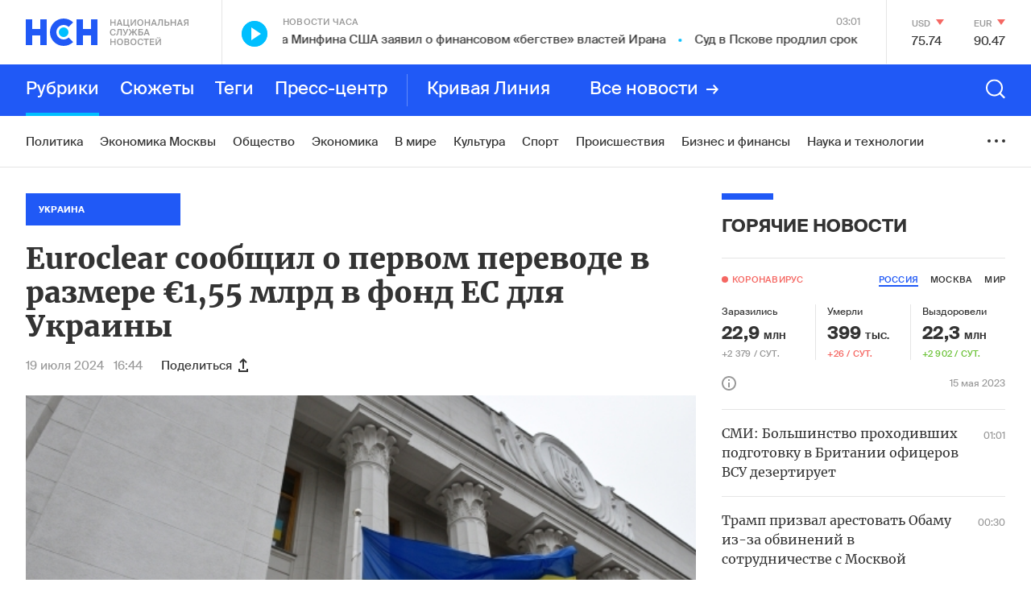

--- FILE ---
content_type: text/html; charset=utf-8
request_url: https://nsn.fm/ukraine/euroclear-soobschil-o-pervom-perevode-v-razmere-%E2%82%AC155-mlrd-v-fond-es-dlya-ukrainy
body_size: 46291
content:
<!doctype html>
<html lang="ru" itemscope="itemscope" itemtype="http://schema.org/WebSite">
	<head>
		
			<!-- Google Tag Manager -->
<script>(function(w,d,s,l,i){w[l]=w[l]||[];w[l].push({'gtm.start':
new Date().getTime(),event:'gtm.js'});var f=d.getElementsByTagName(s)[0],
j=d.createElement(s),dl=l!='dataLayer'?'&l='+l:'';j.async=true;j.src=
'https://www.googletagmanager.com/gtm.js?id='+i+dl;f.parentNode.insertBefore(j,f);
})(window,document,'script','dataLayer','GTM-N6R4GKL');</script>
<!-- End Google Tag Manager -->

		
		<title>Euroclear сообщил о первом переводе в размере €1,55 млрд в фонд ЕС для Украины</title>
<meta charset="UTF-8" />


<meta name="viewport" content="width=device-width, maximum-scale=1, initial-scale=1, user-scalable=no" />

<meta http-equiv="X-UA-Compatible" content="IE=edge,chrome=1" />
<meta name="theme-color" content="#ffffff" />
<meta name="robots" content="index,follow" />
<meta name="keywords" content="" />
<meta name="description" content="В июле бельгийский депозитарий Euroclear проведет первый перевод в размере €1,55 млрд в Европейский фонд для Украины" />

<meta itemprop="name" content="Euroclear сообщил о первом переводе в размере €1,55 млрд в фонд ЕС для Украины" />
<meta itemprop="description" content="В июле бельгийский депозитарий Euroclear проведет первый перевод в размере €1,55 млрд в Европейский фонд для Украины" />
<meta itemprop="image" content="https://api.nsn.fm/storage/sharing/post/938016/sharing.png" />

<meta name="twitter:card" content="summary_large_image" />
<meta name="twitter:site" content="" />
<meta name="twitter:creator" content="" />
<meta name="twitter:title" content="Euroclear сообщил о первом переводе в размере €1,55 млрд в фонд ЕС для Украины" />
<meta name="twitter:description" content="В июле бельгийский депозитарий Euroclear проведет первый перевод в размере €1,55 млрд в Европейский фонд для Украины" />
<meta name="twitter:image" content="https://api.nsn.fm/storage/sharing/post/938016/sharing.png" />

<meta property="og:title" content="Euroclear сообщил о первом переводе в размере €1,55 млрд в фонд ЕС для Украины" />
<meta property="og:image" content="https://api.nsn.fm/storage/sharing/post/938016/sharing.png" />
<meta property="og:image:secure_url" content="https://api.nsn.fm/storage/sharing/post/938016/sharing.png" />
<meta property="og:image:type" content="image/png" />
<meta property="og:image:width" content="1200" />
<meta property="og:image:height" content="630" />
<meta property="og:image:alt" content="Euroclear сообщил о первом переводе в размере €1,55 млрд в фонд ЕС для Украины" />
<meta property="og:type" content="website" />
<meta property="og:url" content="https://nsn.fm/ukraine/euroclear-soobschil-o-pervom-perevode-v-razmere-%E2%82%AC155-mlrd-v-fond-es-dlya-ukrainy" />
<meta property="og:description" content="В июле бельгийский депозитарий Euroclear проведет первый перевод в размере €1,55 млрд в Европейский фонд для Украины" />
<meta property="og:site_name" content="Национальная Служба Новостей - НСН" />
<meta property="og:locale" content="ru" />
<meta name="msapplication-TileColor" content="#ffffff" />
<meta name="yandex-verification" content="571a9d229846d4da" />
<meta name="google-site-verification" content="cSQumdEOR7fL-9TBnCiLENZHLJl848K-PhqkArR2OGw" />

		<link rel="apple-touch-icon" sizes="57x57" href="/apple-icon-57x57.png">
<link rel="apple-touch-icon" sizes="60x60" href="/apple-icon-60x60.png">
<link rel="apple-touch-icon" sizes="72x72" href="/apple-icon-72x72.png">
<link rel="apple-touch-icon" sizes="76x76" href="/apple-icon-76x76.png">
<link rel="apple-touch-icon" sizes="114x114" href="/apple-icon-114x114.png">
<link rel="apple-touch-icon" sizes="120x120" href="/apple-icon-120x120.png">
<link rel="apple-touch-icon" sizes="144x144" href="/apple-icon-144x144.png">
<link rel="apple-touch-icon" sizes="152x152" href="/apple-icon-152x152.png">
<link rel="apple-touch-icon" sizes="180x180" href="/apple-icon-180x180.png">
<link rel="icon" type="image/png" sizes="192x192"  href="/android-icon-192x192.png">
<link rel="icon" type="image/png" sizes="32x32" href="/favicon-32x32.png">
<link rel="icon" type="image/png" sizes="96x96" href="/favicon-96x96.png">
<link rel="icon" type="image/png" sizes="16x16" href="/favicon-16x16.png">
<link rel="manifest" href="/manifest.json">
<meta name="msapplication-TileColor" content="#ffffff">
<meta name="msapplication-TileImage" content="/ms-icon-144x144.png">
<meta name="theme-color" content="#ffffff">

		
			<link rel="amphtml" href="/amp/ukraine/euroclear-soobschil-o-pervom-perevode-v-razmere-%E2%82%AC155-mlrd-v-fond-es-dlya-ukrainy"/>
 		
		
			<link rel="stylesheet" type="text/css" href="/public/assets/application-c612eaa238571373ebaa-app.optimize.css"/>
		
		
			<link rel="stylesheet" type="text/css" href="/public/assets/application-c612eaa238571373ebaa-styles.optimize.css"/>
 		
		<script type="text/javascript" src="/public/assets/modernizr.js" async="async"></script>
<script src="https://www.google.com/recaptcha/api.js?render=6LcBMY4UAAAAAChTWwZUhMM2e_vDNxv80xhHkZIm"></script>

	<script src="https://yastatic.net/pcode/adfox/loader.js" crossorigin="anonymous"></script><script charset="UTF-8" src="//cdn.sendpulse.com/js/push/85355349f5e8803b262a8b1e4c14c4c7_1.js" async></script>

<script src="https://nsn-fm.disqus.com/embed.js"></script>

		<meta name="state" content="%7B%22main%22%3Anull%2C%22common%22%3A%7B%22isMobile%22%3Afalse%2C%22isTablet%22%3Afalse%2C%22layout%22%3A%22bp4%22%2C%22menu%22%3Afalse%2C%22search%22%3Afalse%2C%22isFooterHidden%22%3Afalse%2C%22sessionId%22%3A%223d0c6f0c-7048-4c06-87b1-10d33bd9b3eb%22%2C%22currencies%22%3A%5B%7B%22name%22%3A%22%D0%94%D0%BE%D0%BB%D0%BB%D0%B0%D1%80%20%D0%A1%D0%A8%D0%90%22%2C%22value%22%3A%2275%2C7327%22%2C%22char_code%22%3A%22USD%22%2C%22up%22%3Afalse%7D%2C%7B%22name%22%3A%22%D0%95%D0%B2%D1%80%D0%BE%22%2C%22value%22%3A%2290%2C4680%22%2C%22char_code%22%3A%22EUR%22%2C%22up%22%3Afalse%7D%5D%2C%22weather%22%3A%7B%7D%2C%22isAmp%22%3Anull%7D%2C%22comments%22%3A%7B%22active%22%3A%22%22%7D%2C%22settings%22%3A%7B%22menu%22%3A%5B%7B%22title%22%3A%22%D0%A0%D1%83%D0%B1%D1%80%D0%B8%D0%BA%D0%B8%22%2C%22type%22%3A%22rubrics%22%2C%22items%22%3A%5B%7B%22title%22%3A%22%D0%9F%D0%BE%D0%BB%D0%B8%D1%82%D0%B8%D0%BA%D0%B0%22%2C%22slug%22%3A%22policy%22%2C%22show_on_main%22%3Atrue%2C%22old%22%3Afalse%7D%2C%7B%22title%22%3A%22%D0%93%D0%BE%D1%80%D1%8F%D1%87%D0%B8%D0%B5%20%D0%BD%D0%BE%D0%B2%D0%BE%D1%81%D1%82%D0%B8%22%2C%22slug%22%3A%22hots%22%2C%22show_on_main%22%3Afalse%2C%22old%22%3Atrue%7D%2C%7B%22title%22%3A%22%D0%A0%D0%B0%D1%81%D1%81%D0%BB%D0%B5%D0%B4%D0%BE%D0%B2%D0%B0%D0%BD%D0%B8%D1%8F%22%2C%22slug%22%3A%22rassledovaniya-nsn%22%2C%22show_on_main%22%3Afalse%2C%22old%22%3Afalse%7D%2C%7B%22title%22%3A%22%D0%AD%D0%BA%D0%BE%D0%BD%D0%BE%D0%BC%D0%B8%D0%BA%D0%B0%20%D0%9C%D0%BE%D1%81%D0%BA%D0%B2%D1%8B%22%2C%22slug%22%3A%22ekonomika-moskvy%22%2C%22show_on_main%22%3Atrue%2C%22old%22%3Afalse%7D%2C%7B%22title%22%3A%22%D0%9E%D0%B1%D1%89%D0%B5%D1%81%D1%82%D0%B2%D0%BE%22%2C%22slug%22%3A%22society%22%2C%22show_on_main%22%3Atrue%2C%22old%22%3Afalse%7D%2C%7B%22title%22%3A%22%D0%AD%D0%BA%D0%BE%D0%BD%D0%BE%D0%BC%D0%B8%D0%BA%D0%B0%22%2C%22slug%22%3A%22economy%22%2C%22show_on_main%22%3Atrue%2C%22old%22%3Afalse%7D%2C%7B%22title%22%3A%22%D0%92%20%D0%BC%D0%B8%D1%80%D0%B5%22%2C%22slug%22%3A%22in-the-world%22%2C%22show_on_main%22%3Atrue%2C%22old%22%3Afalse%7D%2C%7B%22title%22%3A%22%D0%9A%D1%83%D0%BB%D1%8C%D1%82%D1%83%D1%80%D0%B0%22%2C%22slug%22%3A%22culture%22%2C%22show_on_main%22%3Atrue%2C%22old%22%3Afalse%7D%2C%7B%22title%22%3A%22%D0%A1%D0%BF%D0%BE%D1%80%D1%82%22%2C%22slug%22%3A%22sport%22%2C%22show_on_main%22%3Atrue%2C%22old%22%3Afalse%7D%2C%7B%22title%22%3A%22%D0%9F%D1%80%D0%BE%D0%B8%D1%81%D1%88%D0%B5%D1%81%D1%82%D0%B2%D0%B8%D1%8F%22%2C%22slug%22%3A%22incident%22%2C%22show_on_main%22%3Atrue%2C%22old%22%3Afalse%7D%2C%7B%22title%22%3A%22%D0%91%D0%B8%D0%B7%D0%BD%D0%B5%D1%81%20%D0%B8%20%D1%84%D0%B8%D0%BD%D0%B0%D0%BD%D1%81%D1%8B%22%2C%22slug%22%3A%22biznes-i-finansy%22%2C%22show_on_main%22%3Atrue%2C%22old%22%3Afalse%7D%2C%7B%22title%22%3A%22%D0%9D%D0%B0%D1%83%D0%BA%D0%B0%20%D0%B8%20%D1%82%D0%B5%D1%85%D0%BD%D0%BE%D0%BB%D0%BE%D0%B3%D0%B8%D0%B8%22%2C%22slug%22%3A%22nauka-i-tehnologii%22%2C%22show_on_main%22%3Atrue%2C%22old%22%3Afalse%7D%2C%7B%22title%22%3A%22%D0%9C%D0%BE%D0%BB%D0%BE%D0%B4%D1%8B%D0%B5%20%D0%B2%D0%B5%D1%82%D1%80%D0%B0%22%2C%22slug%22%3A%22molodye-vetra%22%2C%22show_on_main%22%3Atrue%2C%22old%22%3Afalse%7D%2C%7B%22title%22%3A%22%D0%9D%D0%B5%D0%B4%D0%B2%D0%B8%D0%B6%D0%B8%D0%BC%D0%BE%D1%81%D1%82%D1%8C%22%2C%22slug%22%3A%22nedvizhimost%22%2C%22show_on_main%22%3Atrue%2C%22old%22%3Afalse%7D%2C%7B%22title%22%3A%22%D0%97%D0%B4%D0%BE%D1%80%D0%BE%D0%B2%D1%8C%D0%B5%22%2C%22slug%22%3A%22zdorovie%22%2C%22show_on_main%22%3Atrue%2C%22old%22%3Afalse%7D%2C%7B%22title%22%3A%22%D0%A2%D1%83%D1%80%D0%B8%D0%B7%D0%BC%22%2C%22slug%22%3A%22turizm%22%2C%22show_on_main%22%3Atrue%2C%22old%22%3Afalse%7D%2C%7B%22title%22%3A%22%D0%9C%D1%83%D0%B7%D1%8B%D0%BA%D0%B0%22%2C%22slug%22%3A%22music%22%2C%22show_on_main%22%3Atrue%2C%22old%22%3Afalse%7D%2C%7B%22title%22%3A%22%D0%90%D0%B2%D0%B8%D0%B0%D1%86%D0%B8%D1%8F%20%D0%B8%20%D0%BA%D0%BE%D1%81%D0%BC%D0%BE%D1%81%22%2C%22slug%22%3A%22aviation-and-space%22%2C%22show_on_main%22%3Atrue%2C%22old%22%3Afalse%7D%2C%7B%22title%22%3A%22%D0%90%D1%80%D0%BC%D0%B8%D1%8F%20%D0%B8%20%D1%84%D0%BB%D0%BE%D1%82%22%2C%22slug%22%3A%22army-and-weapons%22%2C%22show_on_main%22%3Atrue%2C%22old%22%3Afalse%7D%2C%7B%22title%22%3A%22%D0%A0%D0%B5%D0%B3%D0%B8%D0%BE%D0%BD%D1%8B%20%D0%A0%D0%BE%D1%81%D1%81%D0%B8%D0%B8%22%2C%22slug%22%3A%22regions-of-russia%22%2C%22show_on_main%22%3Atrue%2C%22old%22%3Afalse%7D%2C%7B%22title%22%3A%22%D0%98%D0%BD%D1%82%D0%B5%D1%80%D0%B2%D1%8C%D1%8E%22%2C%22slug%22%3A%22interview%22%2C%22show_on_main%22%3Atrue%2C%22old%22%3Afalse%7D%2C%7B%22title%22%3A%22%D0%A3%D0%BA%D1%80%D0%B0%D0%B8%D0%BD%D0%B0%22%2C%22slug%22%3A%22ukraine%22%2C%22show_on_main%22%3Atrue%2C%22old%22%3Afalse%7D%2C%7B%22title%22%3A%22%D0%A0%D0%B0%D0%B7%D0%BD%D0%BE%D0%B5%22%2C%22slug%22%3A%22different%22%2C%22show_on_main%22%3Atrue%2C%22old%22%3Afalse%7D%2C%7B%22title%22%3A%22%D0%A1%D0%BF%D0%B5%D1%86%D0%BF%D1%80%D0%BE%D0%B5%D0%BA%D1%82%D1%8B%22%2C%22slug%22%3A%22spetsproekty%22%2C%22show_on_main%22%3Atrue%2C%22old%22%3Afalse%7D%2C%7B%22title%22%3A%22%D0%92%D0%B7%D1%80%D1%8B%D0%B2%20%D0%B2%20%D0%91%D0%B5%D0%B9%D1%80%D1%83%D1%82%D0%B5%22%2C%22slug%22%3A%22vzryv-v-beirute%22%2C%22show_on_main%22%3Afalse%2C%22old%22%3Atrue%7D%2C%7B%22title%22%3A%22%D0%9D%D0%A1%D0%9D-%D0%A1%D1%82%D1%80%D0%BE%D0%B8%D1%82%D0%B5%D0%BB%D1%8C%D1%81%D1%82%D0%B2%D0%BE%22%2C%22slug%22%3A%22%D0%BD%D1%81%D0%BD-%D1%81%D1%82%D1%80%D0%BE%D0%B8%D1%82%D0%B5%D0%BB%D1%8C%D1%81%D1%82%D0%B2%D0%BE%22%2C%22show_on_main%22%3Afalse%2C%22old%22%3Atrue%7D%2C%7B%22title%22%3A%22%D0%9D%D0%A1%D0%9D-%D0%91%D0%BB%D0%B0%D0%B3%D0%BE%D1%82%D0%B2%D0%BE%D1%80%D0%B8%D1%82%D0%B5%D0%BB%D1%8C%D0%BD%D0%BE%D1%81%D1%82%D1%8C%22%2C%22slug%22%3A%22blagotvoritelnost%22%2C%22show_on_main%22%3Afalse%2C%22old%22%3Atrue%7D%2C%7B%22title%22%3A%22%D0%9D%D0%A1%D0%9D-%D0%97%D0%B4%D0%BE%D1%80%D0%BE%D0%B2%D1%8C%D0%B5%22%2C%22slug%22%3A%22nsn-zdorovie%22%2C%22show_on_main%22%3Afalse%2C%22old%22%3Atrue%7D%2C%7B%22title%22%3A%22%D0%95%D0%92%D0%A0%D0%90%D0%97%D0%98%D0%AF%22%2C%22slug%22%3A%22eurasia%22%2C%22show_on_main%22%3Afalse%2C%22old%22%3Atrue%7D%2C%7B%22title%22%3A%22%D0%9D%D0%A1%D0%9D-%D0%91%D0%B8%D1%80%D0%B6%D0%B0%20%D1%82%D0%BE%D1%80%D0%B3%D0%BE%D0%B2%22%2C%22slug%22%3A%22birza%22%2C%22show_on_main%22%3Afalse%2C%22old%22%3Atrue%7D%2C%7B%22title%22%3A%22%D0%A2%D0%BE%D0%BF-5%22%2C%22slug%22%3A%22top-5%22%2C%22show_on_main%22%3Afalse%2C%22old%22%3Atrue%7D%2C%7B%22title%22%3A%22%D0%9D%D0%A1%D0%9D-%D0%A2%D0%B5%D1%85%D0%BD%D0%BE%D0%BB%D0%BE%D0%B3%D0%B8%D0%B8%22%2C%22slug%22%3A%22NSN-tehnologii-1%22%2C%22show_on_main%22%3Afalse%2C%22old%22%3Atrue%7D%2C%7B%22title%22%3A%22%D0%95%D0%BA%D0%B0%D1%82%D0%B5%D1%80%D0%B8%D0%BD%D0%B1%D1%83%D1%80%D0%B3%22%2C%22slug%22%3A%22Ekaterinburg%22%2C%22show_on_main%22%3Afalse%2C%22old%22%3Atrue%7D%2C%7B%22title%22%3A%22%D0%98%D1%80%D0%BA%D1%83%D1%82%D1%81%D0%BA%22%2C%22slug%22%3A%22Irkutsk%22%2C%22show_on_main%22%3Afalse%2C%22old%22%3Atrue%7D%2C%7B%22title%22%3A%22%D0%9D%D0%A1%D0%9D%20-%20%D0%9A%D0%B8%D0%BD%D0%BE%22%2C%22slug%22%3A%22nsn-kino%22%2C%22show_on_main%22%3Afalse%2C%22old%22%3Atrue%7D%2C%7B%22title%22%3A%22%D0%9F%D0%BE%D0%B4%D0%BC%D0%BE%D1%81%D0%BA%D0%BE%D0%B2%D1%8C%D0%B5%22%2C%22slug%22%3A%22podmoskovie%22%2C%22show_on_main%22%3Afalse%2C%22old%22%3Atrue%7D%2C%7B%22title%22%3A%22%D0%A0%D0%BE%D0%B4%D0%BD%D1%8B%D0%B5%20%D0%B3%D0%BE%D1%80%D0%BE%D0%B4%D0%B0%22%2C%22slug%22%3A%22rodnye-goroda%22%2C%22show_on_main%22%3Afalse%2C%22old%22%3Atrue%7D%2C%7B%22title%22%3A%22%D0%93%D0%BE%D0%B2%D0%BE%D1%80%D1%8F%D1%89%D0%B8%D0%B5%20%D0%BD%D0%BE%D0%B2%D0%BE%D1%81%D1%82%D0%B8%22%2C%22slug%22%3A%22nsn-audio%22%2C%22show_on_main%22%3Afalse%2C%22old%22%3Atrue%7D%2C%7B%22title%22%3A%22%D0%A2%D1%83%D0%BB%D0%B0%22%2C%22slug%22%3A%22tula%22%2C%22show_on_main%22%3Afalse%2C%22old%22%3Atrue%7D%2C%7B%22title%22%3A%22%D0%92%D0%BE%D0%BB%D0%B3%D0%BE%D0%B3%D1%80%D0%B0%D0%B4%22%2C%22slug%22%3A%22volgograd%22%2C%22show_on_main%22%3Afalse%2C%22old%22%3Atrue%7D%2C%7B%22title%22%3A%22%D0%9A%D0%B0%D0%BB%D0%B8%D0%BD%D0%B8%D0%BD%D0%B3%D1%80%D0%B0%D0%B4%22%2C%22slug%22%3A%22kaliningrad%22%2C%22show_on_main%22%3Afalse%2C%22old%22%3Atrue%7D%2C%7B%22title%22%3A%22%D0%9D%D0%BE%D0%B2%D0%BE%D1%81%D0%B8%D0%B1%D0%B8%D1%80%D1%81%D0%BA%22%2C%22slug%22%3A%22novosibirsk%22%2C%22show_on_main%22%3Afalse%2C%22old%22%3Atrue%7D%2C%7B%22title%22%3A%22%D0%9D%D0%BE%D0%B2%D0%BE%D1%81%D1%82%D0%B8%20%D0%BA%D0%BE%D0%BC%D0%BF%D0%B0%D0%BD%D0%B8%D0%B9%22%2C%22slug%22%3A%22novosti-kompaniy%22%2C%22show_on_main%22%3Atrue%2C%22old%22%3Afalse%7D%2C%7B%22title%22%3A%22%D0%91%D0%B8%D1%80%D0%B6%D0%B0%20%D1%82%D0%BE%D1%80%D0%B3%D0%BE%D0%B2%22%2C%22slug%22%3A%22birzha-torgov%22%2C%22show_on_main%22%3Afalse%2C%22old%22%3Atrue%7D%2C%7B%22title%22%3A%22%D0%9B%D0%B5%D0%BD%D1%82%D0%B0%20%D0%BD%D0%BE%D0%B2%D0%BE%D1%81%D1%82%D0%B5%D0%B9%22%2C%22slug%22%3A%22lenta-novostei%22%2C%22show_on_main%22%3Afalse%2C%22old%22%3Afalse%7D%2C%7B%22title%22%3A%22%D0%9D%D0%BE%D0%B2%D0%BE%D1%81%D1%82%D0%B8%20%D0%9C%D0%BE%D1%81%D0%BA%D0%B2%D1%8B%22%2C%22slug%22%3A%22novosti-moskvy%22%2C%22show_on_main%22%3Atrue%2C%22old%22%3Afalse%7D%2C%7B%22title%22%3A%22%D0%9D%D0%B8%D0%B6%D0%BD%D0%B8%D0%B9%20%D0%9D%D0%BE%D0%B2%D0%B3%D0%BE%D1%80%D0%BE%D0%B4%22%2C%22slug%22%3A%22nizhniy-novgorod%22%2C%22show_on_main%22%3Afalse%2C%22old%22%3Afalse%7D%2C%7B%22title%22%3A%22%D0%A1%D0%B0%D0%BC%D0%B0%D1%80%D0%B0%22%2C%22slug%22%3A%22samara%22%2C%22show_on_main%22%3Afalse%2C%22old%22%3Afalse%7D%2C%7B%22title%22%3A%22%D0%9A%D0%B0%D1%80%D0%B5%D0%BB%D0%B8%D1%8F%22%2C%22slug%22%3A%22karelia%22%2C%22show_on_main%22%3Afalse%2C%22old%22%3Afalse%7D%2C%7B%22title%22%3A%22%D0%9D%D0%BE%D0%B2%D0%BE%D1%81%D1%82%D1%8C%20%E2%84%961%22%2C%22slug%22%3A%22main-news-post%22%2C%22show_on_main%22%3Afalse%2C%22old%22%3Afalse%7D%2C%7B%22title%22%3A%22%D0%9A%D0%B5%D1%80%D1%87%D1%8C%22%2C%22slug%22%3A%22kerch%22%2C%22show_on_main%22%3Afalse%2C%22old%22%3Afalse%7D%2C%7B%22title%22%3A%22%D0%90%D0%B2%D1%82%D0%BE%D1%80%D1%81%D0%BA%D0%B8%D0%B5%20%D0%BD%D0%BE%D0%B2%D0%BE%D1%81%D1%82%D0%B8%22%2C%22slug%22%3A%22authors%22%2C%22show_on_main%22%3Afalse%2C%22old%22%3Afalse%7D%2C%7B%22title%22%3A%22%D0%9C%D0%BE%D1%81%D0%BA%D0%B2%D0%B0%22%2C%22slug%22%3A%22moscow%22%2C%22show_on_main%22%3Afalse%2C%22old%22%3Atrue%7D%2C%7B%22title%22%3A%22%D0%9C%D0%BD%D0%B5%D0%BD%D0%B8%D0%B5%22%2C%22slug%22%3A%22opinions%22%2C%22show_on_main%22%3Afalse%2C%22old%22%3Atrue%7D%2C%7B%22title%22%3A%22%D0%9F%D1%80%D0%B5%D1%81%D1%81-%D1%86%D0%B5%D0%BD%D1%82%D1%80%22%2C%22slug%22%3A%22press-center%22%2C%22show_on_main%22%3Afalse%2C%22old%22%3Atrue%7D%2C%7B%22title%22%3A%22%D0%9E%D0%B1%D1%80%D0%B0%D0%B7%D0%BE%D0%B2%D0%B0%D0%BD%D0%B8%D0%B5%20%D0%B8%20%D0%BD%D0%B0%D1%83%D0%BA%D0%B0%22%2C%22slug%22%3A%22education-and-science%22%2C%22show_on_main%22%3Afalse%2C%22old%22%3Atrue%7D%2C%7B%22title%22%3A%22%D0%9C%D1%83%D0%B7%D1%8B%D0%BA%D0%B0%D0%BB%D1%8C%D0%BD%D1%8B%D0%B5%20%D0%BD%D0%BE%D0%B2%D0%BE%D1%81%D1%82%D0%B8%22%2C%22slug%22%3A%22nsn-music%22%2C%22show_on_main%22%3Afalse%2C%22old%22%3Atrue%7D%2C%7B%22title%22%3A%22%D0%9D%D0%BE%D0%B2%D0%BE%D1%81%D1%82%D0%B8%20%D1%87%D0%B0%D1%81%D0%B0%22%2C%22slug%22%3A%22hours%22%2C%22show_on_main%22%3Afalse%2C%22old%22%3Atrue%7D%2C%7B%22title%22%3A%22%D0%A1%D0%BE%D0%B1%D1%8B%D1%82%D0%B8%D0%B5%20%D0%B4%D0%BD%D1%8F%22%2C%22slug%22%3A%22day-event%22%2C%22show_on_main%22%3Afalse%2C%22old%22%3Atrue%7D%2C%7B%22title%22%3A%22%D0%9D%D0%A1%D0%9D-%D0%A4%D0%B8%D0%BD%D0%B0%D0%BD%D1%81%22%2C%22slug%22%3A%22nsn-finance%22%2C%22show_on_main%22%3Afalse%2C%22old%22%3Atrue%7D%2C%7B%22title%22%3A%22%D0%9D%D0%A1%D0%9D-%D0%9C%D0%BE%D1%81%D0%BA%D0%B2%D0%B0%22%2C%22slug%22%3A%22nsn-moscow%22%2C%22show_on_main%22%3Afalse%2C%22old%22%3Atrue%7D%2C%7B%22title%22%3A%22%D0%9D%D0%B0%D1%88%D0%B5%D1%81%D1%82%D0%B2%D0%B8%D0%B5%22%2C%22slug%22%3A%22invasion%22%2C%22show_on_main%22%3Afalse%2C%22old%22%3Atrue%7D%2C%7B%22title%22%3A%22%D0%9D%D0%A1%D0%9D-%D0%90%D0%B2%D1%82%D0%BE%22%2C%22slug%22%3A%22nsn-auto%22%2C%22show_on_main%22%3Afalse%2C%22old%22%3Atrue%7D%2C%7B%22title%22%3A%22%D0%9D%D0%A1%D0%9D-%D0%A2%D1%83%D1%80%D0%B8%D0%B7%D0%BC%22%2C%22slug%22%3A%22nsn-tourism%22%2C%22show_on_main%22%3Afalse%2C%22old%22%3Atrue%7D%2C%7B%22title%22%3A%22%D0%9D%D0%A1%D0%9D-%D0%A1%D0%BF%D0%BE%D1%80%D1%82%22%2C%22slug%22%3A%22%D0%BD%D1%81%D0%BD-%D1%81%D0%BF%D0%BE%D1%80%D1%82%22%2C%22show_on_main%22%3Afalse%2C%22old%22%3Atrue%7D%2C%7B%22title%22%3A%22%D0%9F%D0%B5%D1%82%D0%B5%D1%80%D0%B1%D1%83%D1%80%D0%B3%22%2C%22slug%22%3A%22123%22%2C%22show_on_main%22%3Afalse%2C%22old%22%3Atrue%7D%2C%7B%22title%22%3A%22%D0%9D%D0%A1%D0%9D-%D0%9D%D0%B5%D0%B4%D0%B2%D0%B8%D0%B6%D0%B8%D0%BC%D0%BE%D1%81%D1%82%D1%8C%22%2C%22slug%22%3A%22nsn-nedvijimost%22%2C%22show_on_main%22%3Afalse%2C%22old%22%3Atrue%7D%2C%7B%22title%22%3A%22%D0%9D%D0%A1%D0%9D-%D0%9E%D0%B1%D1%80%D0%B0%D0%B7%D0%BE%D0%B2%D0%B0%D0%BD%D0%B8%D0%B5%22%2C%22slug%22%3A%22nsn-edu%22%2C%22show_on_main%22%3Afalse%2C%22old%22%3Atrue%7D%5D%7D%2C%7B%22title%22%3A%22%D0%A1%D1%8E%D0%B6%D0%B5%D1%82%D1%8B%22%2C%22type%22%3A%22themes%22%2C%22items%22%3A%5B%7B%22title%22%3A%22%D0%9A%D1%80%D0%B5%D0%B0%D1%82%D0%B8%D0%B2%D0%BD%D0%B0%D1%8F%20%D0%B8%D0%BD%D0%B4%D1%83%D1%81%D1%82%D1%80%D0%B8%D1%8F%22%2C%22slug%22%3A%22kreativnaya_industriya%22%2C%22show_on_main%22%3Atrue%7D%2C%7B%22title%22%3A%22%D0%A0%D0%BE%D1%81%D1%81%D0%B8%D1%8F-%D0%A3%D0%BA%D1%80%D0%B0%D0%B8%D0%BD%D0%B0%22%2C%22slug%22%3A%22voina-s-ukrainoi%22%2C%22show_on_main%22%3Atrue%7D%2C%7B%22title%22%3A%22%D0%92%D0%BE%D0%B9%D0%BD%D0%B0%20%D1%81%D0%B0%D0%BD%D0%BA%D1%86%D0%B8%D0%B9%22%2C%22slug%22%3A%22voina-sanktsii%22%2C%22show_on_main%22%3Atrue%7D%2C%7B%22title%22%3A%22%D0%AD%D0%BA%D0%BE%D0%BD%D0%BE%D0%BC%D0%B8%D0%BA%D0%B0%20%D0%9C%D0%BE%D1%81%D0%BA%D0%B2%D1%8B%22%2C%22slug%22%3A%22ekonomika-moskvy%22%2C%22show_on_main%22%3Atrue%7D%2C%7B%22title%22%3A%22%D0%A2%D0%B5%D1%80%D0%B0%D0%BA%D1%82%20%D0%B2%20%5C%22%D0%9A%D1%80%D0%BE%D0%BA%D1%83%D1%81%20%D0%A1%D0%B8%D1%82%D0%B8%20%D0%A5%D0%BE%D0%BB%D0%BB%D0%B5%5C%22%20%22%2C%22slug%22%3A%22teract-crocus%22%2C%22show_on_main%22%3Afalse%7D%2C%7B%22title%22%3A%22%D0%9C%D1%8F%D1%82%D0%B5%D0%B6%20%D0%9F%D1%80%D0%B8%D0%B3%D0%BE%D0%B6%D0%B8%D0%BD%D0%B0%22%2C%22slug%22%3A%22myatezh-prigozhina%22%2C%22show_on_main%22%3Atrue%7D%2C%7B%22title%22%3A%22%D0%9F%D0%B0%D0%B2%D0%BE%D0%B4%D0%BE%D0%BA%20%D0%B2%20%D1%80%D0%B5%D0%B3%D0%B8%D0%BE%D0%BD%D0%B0%D1%85%20%D0%A0%D0%BE%D1%81%D1%81%D0%B8%D0%B8%22%2C%22slug%22%3A%22water-in-regions%22%2C%22show_on_main%22%3Afalse%7D%2C%7B%22title%22%3A%22%D0%91%D0%B8%D0%B7%D0%BD%D0%B5%D1%81%20%D0%BF%D0%BE%D0%B4%20%D1%81%D0%B0%D0%BD%D0%BA%D1%86%D0%B8%D1%8F%D0%BC%D0%B8%22%2C%22slug%22%3A%22biznes-pod-sanktsiyami%22%2C%22show_on_main%22%3Atrue%7D%2C%7B%22title%22%3A%22%D0%9C%D0%BE%D0%BB%D0%BE%D0%B4%D1%8B%D0%B5%20%D0%92%D0%B5%D1%82%D1%80%D0%B0%22%2C%22slug%22%3A%22%D0%9C%D0%BE%D0%BB%D0%BE%D0%B4%D1%8B%D0%B5%20%D0%92%D0%B5%D1%82%D1%80%D0%B0%22%2C%22show_on_main%22%3Atrue%7D%2C%7B%22title%22%3A%22%D0%A1%D0%BC%D0%B5%D0%BD%D0%B0%20%D0%BF%D1%80%D0%B0%D0%B2%D0%B8%D1%82%D0%B5%D0%BB%D1%8C%D1%81%D1%82%D0%B2%D0%B0%20%22%2C%22slug%22%3A%22otstavka-pravitelstva%22%2C%22show_on_main%22%3Afalse%7D%2C%7B%22title%22%3A%22%D0%A1%D0%B2%D0%B5%D1%82%D1%81%D0%BA%D0%B0%D1%8F%20%D1%85%D1%80%D0%BE%D0%BD%D0%B8%D0%BA%D0%B0%22%2C%22slug%22%3A%22shoubiz-na-karantine%22%2C%22show_on_main%22%3Atrue%7D%2C%7B%22title%22%3A%22%D0%92%D0%B5%D1%88%D0%B0%D0%BB%D0%BA%D0%B0%20%D0%A1%D0%B8%D0%BD%D1%82%D0%B8%D0%BD%D0%B0%22%2C%22slug%22%3A%22veshalka-sintina%22%2C%22show_on_main%22%3Atrue%7D%2C%7B%22title%22%3A%22%D0%9A%D1%80%D0%B8%D0%B2%D0%B0%D1%8F%20%D0%BB%D0%B8%D0%BD%D0%B8%D1%8F%22%2C%22slug%22%3A%22krivaya-liniya%22%2C%22show_on_main%22%3Afalse%7D%2C%7B%22title%22%3A%22%D0%A1%D0%B5%D0%BA%D1%82%D0%BE%D1%80%20%D0%93%D0%B0%D0%B7%D0%B0%22%2C%22slug%22%3A%22sektor-gaza%22%2C%22show_on_main%22%3Atrue%7D%2C%7B%22title%22%3A%22%D0%9F%D1%80%D1%8F%D0%BC%D0%B0%D1%8F%20%D0%BB%D0%B8%D0%BD%D0%B8%D1%8F%20%D0%9F%D1%83%D1%82%D0%B8%D0%BD%D0%B0%22%2C%22slug%22%3A%22putin%22%2C%22show_on_main%22%3Atrue%7D%2C%7B%22title%22%3A%22%D0%A1%D0%B8%D1%80%D0%B8%D1%8F%22%2C%22slug%22%3A%22%D0%A1%D0%B8%D1%80%D0%B8%D1%8F%22%2C%22show_on_main%22%3Afalse%7D%2C%7B%22title%22%3A%22%D0%92%D0%B8%D0%BD%D0%B8%D0%BB%D0%BE%D0%B2%D1%8B%D0%B5%20%D0%BD%D0%BE%D0%B2%D0%BE%D1%81%D1%82%D0%B8%22%2C%22slug%22%3A%22vinyl-news%22%2C%22show_on_main%22%3Afalse%7D%2C%7B%22title%22%3A%22%D0%AD%D0%BA%D0%BE%D0%BB%D0%BE%D0%B3%D0%B8%D1%8F%22%2C%22slug%22%3A%22ekologiya%22%2C%22show_on_main%22%3Afalse%7D%2C%7B%22title%22%3A%22%D0%9A%D0%B0%D1%80%D0%B0%D0%B1%D0%B0%D1%85%D0%BD%D1%83%D0%BB%D0%BE%22%2C%22slug%22%3A%22Karabach%22%2C%22show_on_main%22%3Atrue%7D%2C%7B%22title%22%3A%22%D0%9A%D0%B0%D0%B7%D0%B0%D1%87%D0%B8%D0%B9%20%D0%BA%D1%80%D1%83%D0%B3%22%2C%22slug%22%3A%22kazachii-krug%22%2C%22show_on_main%22%3Atrue%7D%2C%7B%22title%22%3A%22%D0%A1%D0%B0%D0%BD%D0%BA%D1%86%D0%B8%D0%B8%22%2C%22slug%22%3A%22sanctions%22%2C%22show_on_main%22%3Atrue%7D%2C%7B%22title%22%3A%22%D0%92%D1%81%D0%B5%20%D1%86%D0%B2%D0%B5%D1%82%D0%B0%20%D0%B4%D0%B6%D0%B0%D0%B7%D0%B0%22%2C%22slug%22%3A%22vse%20tsveta%20jaza%22%2C%22show_on_main%22%3Atrue%7D%2C%7B%22title%22%3A%22%D0%93%D1%80%D1%83%D0%B7%D0%B8%D1%8F%20vs%20%D0%A0%D0%BE%D1%81%D1%81%D0%B8%D1%8F%22%2C%22slug%22%3A%22rossiya-vs-gruziya%22%2C%22show_on_main%22%3Atrue%7D%2C%7B%22title%22%3A%22%D0%9A%D0%BE%D1%80%D0%BE%D0%BD%D0%B0%D0%B2%D0%B8%D1%80%D1%83%D1%81%22%2C%22slug%22%3A%22kitaiskii-koronavirus%22%2C%22show_on_main%22%3Atrue%7D%2C%7B%22title%22%3A%22%D0%9D%D0%90%D0%A8%D0%98%20%D0%92%20%D0%93%D0%9E%D0%A0%D0%9E%D0%94%D0%95%202025%22%2C%22slug%22%3A%22nashi-v-gorode-2025%22%2C%22show_on_main%22%3Atrue%7D%2C%7B%22title%22%3A%22%D0%94%D0%B5%D0%BB%D0%BE%20%D0%95%D1%84%D1%80%D0%B5%D0%BC%D0%BE%D0%B2%D0%B0%22%2C%22slug%22%3A%22sud-nad-mihailom-efremovym%22%2C%22show_on_main%22%3Atrue%7D%2C%7B%22title%22%3A%22%D0%92%D0%BE%D0%B7%D0%B2%D1%80%D0%B0%D1%89%D0%B5%D0%BD%D0%B8%D0%B5%20%D0%9A%D1%80%D1%8B%D0%BC%D0%B0%22%2C%22slug%22%3A%22the-return-of-the-crimea%22%2C%22show_on_main%22%3Atrue%7D%2C%7B%22title%22%3A%22%D0%A1%D0%B1%D0%B8%D1%82%D1%8B%D0%B9%20%D0%91%D0%BE%D0%B8%D0%BD%D0%B3-777%22%2C%22slug%22%3A%22downed-boeing-777%22%2C%22show_on_main%22%3Atrue%7D%2C%7B%22title%22%3A%22%D0%A0%D0%BE%D1%81%D1%81%D0%B8%D1%8F%20%D0%B8%20G7%22%2C%22slug%22%3A%22rossiya-i-g7%22%2C%22show_on_main%22%3Atrue%7D%2C%7B%22title%22%3A%22%D0%A7%D0%B0%D1%80%D1%82%D0%BE%D0%B2%D0%B0%20%D0%B4%D1%8E%D0%B6%D0%B8%D0%BD%D0%B0%22%2C%22slug%22%3A%22chartova%20duzhina%22%2C%22show_on_main%22%3Atrue%7D%2C%7B%22title%22%3A%22%D0%9D%D0%90%D0%A8%D0%90%20%D0%AD%D0%BA%D1%81%D0%BF%D0%B5%D0%B4%D0%B8%D1%86%D0%B8%D1%8F%22%2C%22slug%22%3A%22nasha-ekspeditsiya%22%2C%22show_on_main%22%3Atrue%7D%2C%7B%22title%22%3A%22%D0%9A%D0%B0%D0%B7%D0%B0%D1%85%D1%81%D0%BA%D0%B8%D0%B9%20%D0%BF%D0%BE%D0%B3%D1%80%D0%BE%D0%BC%22%2C%22slug%22%3A%22kazahskii-pogrom%22%2C%22show_on_main%22%3Afalse%7D%2C%7B%22title%22%3A%22%D0%9F%D1%80%D0%BE%D1%82%D0%B5%D1%81%D1%82%D1%8B%20%D0%B2%20%D0%91%D0%B5%D0%BB%D0%BE%D1%80%D1%83%D1%81%D1%81%D0%B8%D0%B8%22%2C%22slug%22%3A%22krizis-v-belorussii%22%2C%22show_on_main%22%3Afalse%7D%2C%7B%22title%22%3A%22%D0%94%D0%B5%D0%BB%D0%BE%20%D0%A1%D0%B0%D1%84%D1%80%D0%BE%D0%BD%D0%BE%D0%B2%D0%B0%22%2C%22slug%22%3A%22delo-safronova%22%2C%22show_on_main%22%3Atrue%7D%2C%7B%22title%22%3A%22%D0%9F%D0%BE%D0%B1%D0%B5%D0%B3%20%D0%A0%D0%B0%D0%BA%D0%BE%D0%B2%D0%BE%D0%B9%22%2C%22slug%22%3A%22pobeg-rakovoi%22%2C%22show_on_main%22%3Atrue%7D%2C%7B%22title%22%3A%22%D0%9B%D0%BE%D1%81%D1%8C%20%D0%A0%D0%B0%D1%88%D0%BA%D0%B8%D0%BD%D0%B0%22%2C%22slug%22%3A%22los-rashkina%22%2C%22show_on_main%22%3Atrue%7D%2C%7B%22title%22%3A%22%D0%9C%D0%B0%D1%82%D0%B8%D0%BB%D1%8C%D0%B4%D0%B0%22%2C%22slug%22%3A%22Matilda%22%2C%22show_on_main%22%3Atrue%7D%2C%7B%22title%22%3A%22%D0%93%D0%B8%D0%B1%D0%B5%D0%BB%D1%8C%20%D0%BF%D1%80%D0%B5%D0%B7%D0%B8%D0%B4%D0%B5%D0%BD%D1%82%D0%B0%20%D0%98%D1%80%D0%B0%D0%BD%D0%B0%22%2C%22slug%22%3A%22iran-crash%22%2C%22show_on_main%22%3Atrue%7D%2C%7B%22title%22%3A%22%D0%A2%D1%80%D0%B0%D0%B3%D0%B5%D0%B4%D0%B8%D1%8F%20%D0%B2%20%D0%A8%D0%B5%D1%80%D0%B5%D0%BC%D0%B5%D1%82%D1%8C%D0%B5%D0%B2%D0%B5%22%2C%22slug%22%3A%22tragediya-v-aeroportu-sheremetevo%22%2C%22show_on_main%22%3Atrue%7D%2C%7B%22title%22%3A%22%D1%82%D0%B5%D0%BB%D0%B5%D0%B1%D0%B0%D1%88%D0%BD%D1%8F%22%2C%22slug%22%3A%22telebashnya%22%2C%22show_on_main%22%3Atrue%7D%2C%7B%22title%22%3A%22%D0%9E%D0%BB%D0%B8%D0%BC%D0%BF%D0%B8%D0%B0%D0%B4%D0%B0-2022%22%2C%22slug%22%3A%22olimpiada-2022%22%2C%22show_on_main%22%3Afalse%7D%2C%7B%22title%22%3A%22%D0%98%D1%81%D1%82%D0%BE%D1%80%D0%B8%D0%BA-%D0%BF%D0%BE%D1%82%D1%80%D0%BE%D1%88%D0%B8%D1%82%D0%B5%D0%BB%D1%8C%22%2C%22slug%22%3A%22professor-potroshitel-sokolov%22%2C%22show_on_main%22%3Atrue%7D%2C%7B%22title%22%3A%22%D0%A3%D0%B1%D0%B8%D0%B9%D1%81%D1%82%D0%B2%D0%BE%20%D0%BF%D0%BE%D1%81%D0%BB%D0%B0%20%D0%A0%D0%A4%20%D0%B2%20%D0%A2%D1%83%D1%80%D1%86%D0%B8%D0%B8%22%2C%22slug%22%3A%22ubiystvo-posla-rf-v-turcii%22%2C%22show_on_main%22%3Atrue%7D%2C%7B%22title%22%3A%22%D0%A2%D1%80%D0%B0%D0%B3%D0%B5%D0%B4%D0%B8%D1%8F%20%D0%B2%20%D0%9A%D0%B5%D0%BC%D0%B5%D1%80%D0%BE%D0%B2%D0%B5%22%2C%22slug%22%3A%22tragediya-v-kemerovo%22%2C%22show_on_main%22%3Atrue%7D%2C%7B%22title%22%3A%22%D0%9B%D1%83%D0%BA%D0%B0%D1%88%D0%B5%D0%BD%D0%BA%D0%BE%20vs%20%D0%A7%D0%92%D0%9A%22%2C%22slug%22%3A%22lukashenko-vs-chvk%22%2C%22show_on_main%22%3Afalse%7D%2C%7B%22title%22%3A%22%D0%94%D0%B5%D0%BB%D0%BE%20%D0%93%D0%BE%D0%BB%D1%83%D0%BD%D0%BE%D0%B2%D0%B0%22%2C%22slug%22%3A%22delo-golunova%22%2C%22show_on_main%22%3Afalse%7D%2C%7B%22title%22%3A%22%D0%93%D0%9B%D0%90%D0%92%D0%9D%D0%9E%D0%95%20%D0%9F%D0%A0%D0%98%D0%9A%D0%9B%D0%AE%D0%A7%D0%95%D0%9D%D0%98%D0%95%20%D0%93%D0%9E%D0%94%D0%90%20-%202023%22%2C%22slug%22%3A%22nashestvie-2023%22%2C%22show_on_main%22%3Atrue%7D%2C%7B%22title%22%3A%22%D0%98%D0%BD%D1%84%D0%BE%D1%80%D0%BC%D0%B0%D1%86%D0%B8%D0%BE%D0%BD%D0%BD%D0%BE%D0%B5%20%D0%BF%D1%80%D0%B8%D1%88%D0%B5%D1%81%D1%82%D0%B2%D0%B8%D0%B5%22%2C%22slug%22%3A%22informatsionnoe-prishestvie%22%2C%22show_on_main%22%3Atrue%7D%2C%7B%22title%22%3A%22%D0%93%D0%B0%D0%B7%D0%BE%D0%B2%D1%8B%D0%B9%20%D0%BA%D1%80%D0%B8%D0%B7%D0%B8%D1%81%20%D0%95%D0%B2%D1%80%D0%BE%D0%BF%D1%8B%22%2C%22slug%22%3A%22gazovyi-krizis%22%2C%22show_on_main%22%3Atrue%7D%2C%7B%22title%22%3A%22%D0%94%D0%BE%D0%BF%D0%B8%D0%BD%D0%B3-%D0%BF%D1%80%D0%B5%D1%81%D1%81%20WADA%20%22%2C%22slug%22%3A%22doping-skandal%22%2C%22show_on_main%22%3Atrue%7D%2C%7B%22title%22%3A%22%D0%9E%D1%82%D1%80%D0%B0%D0%B2%D0%BB%D0%B5%D0%BD%D0%B8%D0%B5%20%D0%A1%D0%BA%D1%80%D0%B8%D0%BF%D0%B0%D0%BB%D1%8F%22%2C%22slug%22%3A%22otravlenie-skripalya%22%2C%22show_on_main%22%3Atrue%7D%2C%7B%22title%22%3A%22%D0%90%D1%80%D0%B5%D1%81%D1%82%20%D0%A4%D1%83%D1%80%D0%B3%D0%B0%D0%BB%D0%B0%22%2C%22slug%22%3A%22zaderzhanie-furgala%22%2C%22show_on_main%22%3Atrue%7D%2C%7B%22title%22%3A%22%D0%A7%D0%9C-2022%22%2C%22slug%22%3A%22football-2022%22%2C%22show_on_main%22%3Atrue%7D%2C%7B%22title%22%3A%22%D0%94%D0%B5%D0%BB%D0%BE%20%D1%81%D0%B5%D0%BD%D0%B0%D1%82%D0%BE%D1%80%D0%B0%20%D0%90%D1%80%D0%B0%D1%88%D1%83%D0%BA%D0%BE%D0%B2%D0%B0%22%2C%22slug%22%3A%22delo-senatora-arshukova%22%2C%22show_on_main%22%3Atrue%7D%2C%7B%22title%22%3A%22%D0%A3%D0%BB%D1%8C%D1%82%D0%B8%D0%BC%D0%B0%D1%82%D1%83%D0%BC%20%D0%B1%D0%B5%D0%B7%D0%BE%D0%BF%D0%B0%D1%81%D0%BD%D0%BE%D1%81%D1%82%D0%B8%22%2C%22slug%22%3A%22ultimatum-bezopasnosti%22%2C%22show_on_main%22%3Atrue%7D%2C%7B%22title%22%3A%22%D0%9F%D1%83%D1%82%D0%B8%D0%BD%D1%81%D0%BA%D0%B8%D0%B9%20%D1%82%D1%80%D0%B0%D0%BD%D0%B7%D0%B8%D1%82%22%2C%22slug%22%3A%22putinskii-tranzit%22%2C%22show_on_main%22%3Atrue%7D%2C%7B%22title%22%3A%22%D0%9D%D0%90%D0%A8%D0%98%20%D0%92%20%D0%93%D0%9E%D0%A0%D0%9E%D0%94%D0%95%22%2C%22slug%22%3A%22nashi-v-gorode%22%2C%22show_on_main%22%3Atrue%7D%2C%7B%22title%22%3A%22%D0%A0%D0%B5%D0%B0%D0%BD%D0%B8%D0%BC%D0%B0%D1%86%D0%B8%D1%8F%20%D0%9D%D0%B0%D0%B2%D0%B0%D0%BB%D1%8C%D0%BD%D0%BE%D0%B3%D0%BE%22%2C%22slug%22%3A%22reanimatsiya-navalnogo%22%2C%22show_on_main%22%3Atrue%7D%2C%7B%22title%22%3A%22%D0%94%D0%B5%D0%BB%D0%BE%20%D0%A3%D0%BB%D1%8E%D0%BA%D0%B0%D0%B5%D0%B2%D0%B0%22%2C%22slug%22%3A%22delo-ylukaeva%22%2C%22show_on_main%22%3Atrue%7D%2C%7B%22title%22%3A%22%D0%9F%D0%B0%D0%BC%D1%8F%D1%82%D1%8C%20%D0%9F%D0%BE%D0%B1%D0%B5%D0%B4%D1%8B%22%2C%22slug%22%3A%22pamyat-pobedi%22%2C%22show_on_main%22%3Atrue%7D%2C%7B%22title%22%3A%22%D0%9F%D0%BE%D0%B6%D0%B0%D1%80%D1%8B%20%D0%B2%20%D0%A1%D0%B8%D0%B1%D0%B8%D1%80%D0%B8%22%2C%22slug%22%3A%22pozhary-v-sibiri%22%2C%22show_on_main%22%3Atrue%7D%2C%7B%22title%22%3A%22%D0%94%D0%B5%D0%BB%D0%BE%20%D0%A1%D0%B5%D1%80%D0%B5%D0%B1%D1%80%D0%B5%D0%BD%D0%BD%D0%B8%D0%BA%D0%BE%D0%B2%D0%B0%20%22%2C%22slug%22%3A%22zaderzhanie-serebrennikova-%22%2C%22show_on_main%22%3Atrue%7D%2C%7B%22title%22%3A%22%D0%9F%D1%80%D0%B8%D0%B7%D0%BD%D0%B0%D0%BD%D0%B8%D0%B5%20%D0%94%D0%BE%D0%BD%D0%B1%D0%B0%D1%81%D1%81%D0%B0%22%2C%22slug%22%3A%22priznanie-donbassa%22%2C%22show_on_main%22%3Atrue%7D%2C%7B%22title%22%3A%22%D0%A1%D0%BB%D0%BE%D0%B2%D0%BE-%D1%83%D0%B1%D0%B8%D0%B9%D1%86%D0%B0%22%2C%22slug%22%3A%22slovo-ubiitsa%22%2C%22show_on_main%22%3Afalse%7D%2C%7B%22title%22%3A%22%D0%92%D0%B7%D1%80%D1%8B%D0%B2%20%D0%BD%D0%B0%20%D1%88%D0%B0%D1%85%D1%82%D0%B5%20%5C%22%D0%9B%D0%B8%D1%81%D1%82%D0%B2%D1%8F%D0%B6%D0%BD%D0%B0%D1%8F%5C%22%22%2C%22slug%22%3A%22vzryv-na-shahte-listvyazhnaya%22%2C%22show_on_main%22%3Afalse%7D%2C%7B%22title%22%3A%22%D0%98%D1%82%D0%BE%D0%B3%D0%B8%20%D0%B3%D0%BE%D0%B4%D0%B0%22%2C%22slug%22%3A%22itogi-goda%22%2C%22show_on_main%22%3Afalse%7D%2C%7B%22title%22%3A%22%D0%97%D0%B2%D1%91%D0%B7%D0%B4%D1%8B%20%D0%BE%20%D0%B2%D0%B0%D0%BA%D1%86%D0%B8%D0%BD%D0%B0%D1%86%D0%B8%D0%B8%22%2C%22slug%22%3A%22zvyozdy-o-vaktsinatsii%22%2C%22show_on_main%22%3Atrue%7D%2C%7B%22title%22%3A%22%D0%9A%D0%B8%D1%82%D0%BE%D0%B2%D0%B0%D1%8F%20%D1%82%D1%8E%D1%80%D1%8C%D0%BC%D0%B0%22%2C%22slug%22%3A%22kitovaya-tyurma%22%2C%22show_on_main%22%3Atrue%7D%2C%7B%22title%22%3A%22%D0%A7%D0%B8%D1%81%D1%82%D0%B0%D1%8F%20%D0%90%D1%80%D0%BA%D1%82%D0%B8%D0%BA%D0%B0%22%2C%22slug%22%3A%22chistaya-arktika%22%2C%22show_on_main%22%3Atrue%7D%2C%7B%22title%22%3A%22%C2%AB%D0%9D%D0%BE%D0%B1%D0%B5%D0%BB%D1%8C%C2%BB%20%D0%B4%D0%BB%D1%8F%20%D0%B6%D1%83%D1%80%D0%BD%D0%B0%D0%BB%D0%B8%D1%81%D1%82%D0%BE%D0%B2%22%2C%22slug%22%3A%22nobel-dlya-zhurnalistov%22%2C%22show_on_main%22%3Afalse%7D%2C%7B%22title%22%3A%22%D0%92%D1%8B%D0%B1%D0%BE%D1%80%D1%8B-2021%22%2C%22slug%22%3A%22vybory-2021%22%2C%22show_on_main%22%3Afalse%7D%2C%7B%22title%22%3A%22%D0%90%D0%B2%D0%B8%D0%B0%D0%BA%D0%B0%D1%82%D0%B0%D1%81%D1%82%D1%80%D0%BE%D1%84%D0%B0%20%D0%B2%20%D0%95%D0%B3%D0%B8%D0%BF%D1%82%D0%B5%22%2C%22slug%22%3A%22aviakatastrofa%22%2C%22show_on_main%22%3Atrue%7D%2C%7B%22title%22%3A%22%D0%9E%D0%BB%D0%B8%D0%BC%D0%BF%D0%B8%D0%B0%D0%B4%D0%B0-2020%22%2C%22slug%22%3A%22olimpiada%22%2C%22show_on_main%22%3Afalse%7D%2C%7B%22title%22%3A%22%D0%9D%D0%B0%D1%88%D0%B5%D1%81%D1%82%D0%B2%D0%B8%D0%B5%20-%202021%22%2C%22slug%22%3A%22nashestvie-2021%22%2C%22show_on_main%22%3Atrue%7D%2C%7B%22title%22%3A%22%D0%95%D0%92%D0%A0%D0%9E-2020%22%2C%22slug%22%3A%22euro-2020%22%2C%22show_on_main%22%3Afalse%7D%2C%7B%22title%22%3A%22%D0%94%D0%B5%D0%BB%D0%BE%20%D0%91%D0%B5%D0%BB%D1%8B%D1%85%22%2C%22slug%22%3A%22Delo-Belyh%22%2C%22show_on_main%22%3Atrue%7D%2C%7B%22title%22%3A%22%D0%91%D0%BE%D0%B9%D0%BD%D1%8F%20%D0%B2%20%D0%97%D0%B0%D0%B1%D0%B0%D0%B9%D0%BA%D0%B0%D0%BB%D1%8C%D0%B5%22%2C%22slug%22%3A%22boinya-v-zabaikale%22%2C%22show_on_main%22%3Atrue%7D%2C%7B%22title%22%3A%22%D0%9D%D0%90%D0%A8%D0%95%D0%A1%D0%A2%D0%92%D0%98%D0%95%22%2C%22slug%22%3A%22invasion-2014%22%2C%22show_on_main%22%3Atrue%7D%2C%7B%22title%22%3A%22%D0%A0%D0%B0%D1%81%D1%81%D0%BB%D0%B5%D0%B4%D0%BE%D0%B2%D0%B0%D0%BD%D0%B8%D1%8F%22%2C%22slug%22%3A%22rassledovaniya-nsn%22%2C%22show_on_main%22%3Afalse%7D%2C%7B%22title%22%3A%22%D0%A3%D0%B1%D0%B8%D0%B9%D1%81%D1%82%D0%B2%D0%BE%20%D0%92%D0%BE%D1%80%D0%BE%D0%BD%D0%B5%D0%BD%D0%BA%D0%BE%D0%B2%D0%B0%22%2C%22slug%22%3A%22ubiistvo%20voronkova%22%2C%22show_on_main%22%3Atrue%7D%2C%7B%22title%22%3A%22%D0%90%D0%BB%D0%B8%D0%B1%D0%B0%D1%81%D0%BE%D0%B2%20%D0%B8%20%C2%AB%D0%9A%D1%80%D0%BE%D1%82%C2%BB%22%2C%22slug%22%3A%22alibasov-protiv-krota%22%2C%22show_on_main%22%3Atrue%7D%2C%7B%22title%22%3A%222020_%D0%98%D1%82%D0%BE%D0%B3%D0%B8%20%D0%B3%D0%BE%D0%B4%D0%B0%22%2C%22slug%22%3A%222020_itogi-goda%22%2C%22show_on_main%22%3Atrue%7D%2C%7B%22title%22%3A%22Brexit%22%2C%22slug%22%3A%22brexit%22%2C%22show_on_main%22%3Atrue%7D%2C%7B%22title%22%3A%22%D0%90%D0%B2%D0%B8%D0%B0%D0%BA%D0%B0%D1%82%D0%B0%D1%81%D1%82%D1%80%D0%BE%D1%84%D0%B0%20%D0%B2%20%D0%98%D1%80%D0%B0%D0%BD%D0%B5%22%2C%22slug%22%3A%22aviakatastrofa-boeing-v-irane%22%2C%22show_on_main%22%3Atrue%7D%2C%7B%22title%22%3A%22%D0%A3%D0%B1%D0%B8%D0%B9%D1%81%D1%82%D0%B2%D0%BE%20%D0%9F%D0%B0%D0%B2%D0%BB%D0%B0%20%D0%A8%D0%B5%D1%80%D0%B5%D0%BC%D0%B5%D1%82%D0%B0%22%2C%22slug%22%3A%22sheremet%22%2C%22show_on_main%22%3Atrue%7D%2C%7B%22title%22%3A%22%D0%9D%D0%A1%D0%9D-%D0%94%D0%B0%D0%BA%D0%B0%D1%80%22%2C%22slug%22%3A%22nsn-dakar%22%2C%22show_on_main%22%3Atrue%7D%2C%7B%22title%22%3A%22%D0%9A%D0%B8%D0%BB%D0%BB%D0%B5%D1%80%20%D0%BD%D0%B0%20%D0%B2%D0%B5%D0%BB%D0%BE%D1%81%D0%B8%D0%BF%D0%B5%D0%B4%D0%B5%22%2C%22slug%22%3A%22killer-na-velosipede%22%2C%22show_on_main%22%3Atrue%7D%2C%7B%22title%22%3A%22%D0%AE%D0%BB%D0%B8%D1%8F%20%D0%A1%D0%B0%D0%BC%D0%BE%D0%B9%D0%BB%D0%BE%D0%B2%D0%B0%22%2C%22slug%22%3A%22evrovidenie%22%2C%22show_on_main%22%3Atrue%7D%2C%7B%22title%22%3A%22%D0%A3%D0%B1%D0%B8%D0%B9%D1%81%D1%82%D0%B2%D0%BE%20%D0%9D%D0%B5%D0%BC%D1%86%D0%BE%D0%B2%D0%B0%22%2C%22slug%22%3A%22murder-nemcova%22%2C%22show_on_main%22%3Atrue%7D%2C%7B%22title%22%3A%22%D0%9F%D0%BE%D0%B6%D0%B0%D1%80%20%D0%B2%20%C2%AB%D0%A5%D0%BE%D0%BB%D0%B4%D0%BE%D0%BC%D0%B8%C2%BB%22%2C%22slug%22%3A%22pozhar-v-lagere-holdomi%22%2C%22show_on_main%22%3Atrue%7D%2C%7B%22title%22%3A%22%D0%91%D0%B8%D0%B7%D0%BD%D0%B5%D1%81%20%D0%BD%D0%B0%20%D0%BA%D0%B0%D1%80%D0%B0%D0%BD%D1%82%D0%B8%D0%BD%D0%B5%22%2C%22slug%22%3A%22biznes-na-karantine%22%2C%22show_on_main%22%3Atrue%7D%2C%7B%22title%22%3A%22%D0%9D%D0%B0%D1%88%D0%B0%20%D0%90%D1%80%D0%BA%D1%82%D0%B8%D0%BA%D0%B0%22%2C%22slug%22%3A%22nasha%20arktica%22%2C%22show_on_main%22%3Atrue%7D%2C%7B%22title%22%3A%22%D0%A2%D0%B5%D1%80%D0%B0%D0%BA%D1%82%20%D0%B2%20%D0%9D%D0%B8%D1%86%D1%86%D0%B5%22%2C%22slug%22%3A%22nice%22%2C%22show_on_main%22%3Atrue%7D%2C%7B%22title%22%3A%22%D0%92%D1%8B%D0%B1%D0%BE%D1%80%D1%8B%20%D0%BD%D0%B0%20%D0%A3%D0%BA%D1%80%D0%B0%D0%B8%D0%BD%D0%B5%22%2C%22slug%22%3A%22vybory-na-ukraine%22%2C%22show_on_main%22%3Atrue%7D%2C%7B%22title%22%3A%22TOTAL%D0%BD%D0%B0%D1%8F%20%D0%BA%D0%B0%D1%82%D0%B0%D1%81%D1%82%D1%80%D0%BE%D1%84%D0%B0%22%2C%22slug%22%3A%22a-total-disaster%22%2C%22show_on_main%22%3Atrue%7D%2C%7B%22title%22%3A%22%D0%9F%D0%B0%D1%80%D1%82%D0%B8%D0%B9%D0%BD%D1%8B%D0%B9%20%D0%A8%D0%BD%D1%83%D1%80%22%2C%22slug%22%3A%22partiinyi-shnur%22%2C%22show_on_main%22%3Atrue%7D%2C%7B%22title%22%3A%22%D0%9D%D0%90%D0%A8%D0%98%20%D0%BD%D0%B0%20%D0%BA%D0%B0%D1%80%D0%B0%D0%BD%D1%82%D0%B8%D0%BD%D0%B5%22%2C%22slug%22%3A%22nashi-na-karantine%22%2C%22show_on_main%22%3Atrue%7D%2C%7B%22title%22%3A%22%D0%A1%D1%83%D1%80%D0%BA%D0%BE%D0%B2%20%D0%B8%20%D0%9A%D0%BE%22%2C%22slug%22%3A%22surkov-i-ko%22%2C%22show_on_main%22%3Atrue%7D%2C%7B%22title%22%3A%22%D0%A1%D1%82%D1%80%D0%B5%D0%BB%D1%8C%D0%B1%D0%B0%20%D0%BD%D0%B0%20%D0%9B%D1%83%D0%B1%D1%8F%D0%BD%D0%BA%D0%B5%22%2C%22slug%22%3A%22strelba-na-lubyanke%22%2C%22show_on_main%22%3Atrue%7D%2C%7B%22title%22%3A%22%D0%9A%D0%BE%D1%80%D0%BC%D1%83%D1%85%D0%B8%D0%BD%D0%B0%20%D0%BF%D1%80%D0%BE%D1%82%D0%B8%D0%B2%20%D0%93%D0%B0%D0%B3%D0%B0%D1%80%D0%B8%D0%BD%D0%BE%D0%B9%22%2C%22slug%22%3A%22kormuhina-protiv-gagarinoi%22%2C%22show_on_main%22%3Atrue%7D%2C%7B%22title%22%3A%22%D0%94%D0%B5%D0%BB%D0%BE%20%D0%B2%D1%80%D0%B0%D1%87%D0%B5%D0%B9%20%22%2C%22slug%22%3A%22sokraschenie-vrachei%22%2C%22show_on_main%22%3Atrue%7D%2C%7B%22title%22%3A%22%D0%9D%D0%B0%D1%88%D0%B5%D1%81%D1%82%D0%B2%D0%B8%D0%B5%20-%202019%22%2C%22slug%22%3A%22nashestvie-2019%22%2C%22show_on_main%22%3Atrue%7D%2C%7B%22title%22%3A%22%D0%94%D0%B5%D0%BB%D0%BE%20%D0%A3%D1%81%D1%82%D0%B8%D0%BD%D0%BE%D0%B2%D0%B0%22%2C%22slug%22%3A%22delo-ustinova%22%2C%22show_on_main%22%3Atrue%7D%2C%7B%22title%22%3A%22%D0%A0%D0%BE%D1%81%D1%80%D0%B5%D0%B5%D1%81%D1%82%D1%80%22%2C%22slug%22%3A%22rosreestr%22%2C%22show_on_main%22%3Atrue%7D%2C%7B%22title%22%3A%22%D0%A7%D1%83%D0%B4%D0%BE%20%D0%90-321%22%2C%22slug%22%3A%22chudo-a-321%22%2C%22show_on_main%22%3Atrue%7D%2C%7B%22title%22%3A%22%D0%A5%D1%80%D0%B0%D0%BC-%D0%BD%D0%B0-%D0%B4%D1%80%D0%B0%D0%BC%D0%B5%22%2C%22slug%22%3A%22hram-na-drame-v-ekaterinburge%22%2C%22show_on_main%22%3Atrue%7D%2C%7B%22title%22%3A%22%D0%9B%D0%BE%D0%B7%D0%B0%D1%80%D0%B8%D0%B9%22%2C%22slug%22%3A%22Lozary%22%2C%22show_on_main%22%3Atrue%7D%2C%7B%22title%22%3A%22%D0%9C%D0%B0%D1%80%D1%83%D0%B0%D0%BD%D0%B8%20%D0%BF%D1%80%D0%BE%D1%82%D0%B8%D0%B2%20%D0%9A%D0%B8%D1%80%D0%BA%D0%BE%D1%80%D0%BE%D0%B2%D0%B0%22%2C%22slug%22%3A%22Marouani-vs-Kirkorov%22%2C%22show_on_main%22%3Atrue%7D%2C%7B%22title%22%3A%22%D0%90%D1%80%D0%B5%D1%81%D1%82%20%D0%90%D1%82%D0%B0%D0%BC%D0%B1%D0%B0%D0%B5%D0%B2%D0%B0%22%2C%22slug%22%3A%22arest-atambaeva%22%2C%22show_on_main%22%3Atrue%7D%2C%7B%22title%22%3A%22%D0%9F%D0%BE%D0%B6%D0%B0%D1%80%20%D0%BD%D0%B0%20%C2%AB%D0%9B%D0%BE%D1%88%D0%B0%D1%80%D0%B8%D0%BA%D0%B5%C2%BB%22%2C%22slug%22%3A%22pozhar-na-losharike%22%2C%22show_on_main%22%3Atrue%7D%2C%7B%22title%22%3A%22%D0%A1%D0%BC%D0%B5%D1%80%D1%82%D1%8C%20%D0%94%D0%BE%D1%80%D0%B5%D0%BD%D0%BA%D0%BE%22%2C%22slug%22%3A%22smert-dorenko%22%2C%22show_on_main%22%3Atrue%7D%2C%7B%22title%22%3A%22%D0%9A%D0%B5%D1%80%D1%87%D0%B5%D0%BD%D1%81%D0%BA%D0%B8%D0%B9%20%D0%BF%D1%80%D0%BE%D0%BB%D0%B8%D0%B2%22%2C%22slug%22%3A%22provokatsiya-v-kerchenskom-zalive%22%2C%22show_on_main%22%3Atrue%7D%2C%7B%22title%22%3A%22%D0%A7%D0%B5%D0%BC%D0%BE%D0%B4%D0%B0%D0%BD%D0%BE%D0%B2%D0%BA%D0%B0%22%2C%22slug%22%3A%22chemodanovka%22%2C%22show_on_main%22%3Atrue%7D%2C%7B%22title%22%3A%22%D0%9F%D0%B5%D1%80%D0%B5%D0%B8%D0%BC%D0%B5%D0%BD%D0%BE%D0%B2%D0%B0%D0%BD%D0%B8%D0%B5%20%D0%B0%D1%8D%D1%80%D0%BE%D0%BF%D0%BE%D1%80%D1%82%D0%BE%D0%B2%22%2C%22slug%22%3A%22pereimenovanie-aeroportov%22%2C%22show_on_main%22%3Atrue%7D%2C%7B%22title%22%3A%22%D0%A2%D1%80%D0%B0%D0%B3%D0%B5%D0%B4%D0%B8%D1%8F%20%D0%B2%20%D0%9A%D0%B5%D1%80%D1%87%D0%B8%22%2C%22slug%22%3A%22terakt-v-kerchi%22%2C%22show_on_main%22%3Atrue%7D%2C%7B%22title%22%3A%22%D0%9F%D0%BE%D0%B6%D0%B0%D1%80%20%D0%B2%20%D0%9D%D0%BE%D1%82%D1%80-%D0%94%D0%B0%D0%BC%22%2C%22slug%22%3A%22pozhar-v-sobore-parizhskoy-bogomateri%22%2C%22show_on_main%22%3Afalse%7D%2C%7B%22title%22%3A%22%D0%9E%D1%82%D1%81%D1%82%D0%B0%D0%B2%D0%BA%D0%B0%20%D0%9D%D0%B0%D0%B7%D0%B0%D1%80%D0%B1%D0%B0%D0%B5%D0%B2%D0%B0%22%2C%22slug%22%3A%22otstavka-nazarbaeva%22%2C%22show_on_main%22%3Atrue%7D%2C%7B%22title%22%3A%22%D0%92%D0%AB%D0%A1%D0%9E%D0%A6%D0%9A%D0%98%D0%99.%20%D0%A4%D0%95%D0%A1%D0%A2%22%2C%22slug%22%3A%22vysotskiy-fest%22%2C%22show_on_main%22%3Atrue%7D%2C%7B%22title%22%3A%22%D0%A7%D0%9C-2018%22%2C%22slug%22%3A%22world-cup-2018%22%2C%22show_on_main%22%3Atrue%7D%2C%7B%22title%22%3A%22%D0%92%D1%81%D1%82%D1%80%D0%B5%D1%87%D0%B0%20%D0%9F%D1%83%D1%82%D0%B8%D0%BD%D0%B0%20%D1%81%20%D0%A2%D1%80%D0%B0%D0%BC%D0%BF%D0%BE%D0%BC%22%2C%22slug%22%3A%22vstrecha%22%2C%22show_on_main%22%3Atrue%7D%2C%7B%22title%22%3A%22%D0%92%D1%8B%D0%B1%D0%BE%D1%80%D1%8B-2018%22%2C%22slug%22%3A%22vybory-2018%22%2C%22show_on_main%22%3Atrue%7D%2C%7B%22title%22%3A%22%D0%92%D0%B7%D1%80%D1%8B%D0%B2%20%D0%B2%20%D0%BC%D0%B5%D1%82%D1%80%D0%BE%20%D0%A1%D0%B0%D0%BD%D0%BA%D1%82-%D0%9F%D0%B5%D1%82%D0%B5%D1%80%D0%B1%D1%83%D1%80%D0%B3%D0%B0%22%2C%22slug%22%3A%22vzryv-v-metro-sankt-peterburga%22%2C%22show_on_main%22%3Atrue%7D%2C%7B%22title%22%3A%22%D0%A1%D0%BB%D1%83%D1%86%D0%BA%D0%B8%D0%BD%D0%B3%22%2C%22slug%22%3A%22slutsking%22%2C%22show_on_main%22%3Atrue%7D%2C%7B%22title%22%3A%22%D0%9E%D0%BB%D0%B8%D0%BC%D0%BF%D0%B8%D0%B0%D0%B4%D0%B0-2018%22%2C%22slug%22%3A%22olimpiada-2018%22%2C%22show_on_main%22%3Atrue%7D%2C%7B%22title%22%3A%22%D0%A1%D0%BE%D0%B1%D1%87%D0%B0%D0%BA%20%20%E2%80%94%20%D0%BF%D1%80%D0%B5%D0%B7%D0%B8%D0%B4%D0%B5%D0%BD%D1%82%3F%20%22%2C%22slug%22%3A%22sobchak-prezident-%22%2C%22show_on_main%22%3Atrue%7D%2C%7B%22title%22%3A%22%D0%92%D1%8B%D0%B1%D0%BE%D1%80%D1%8B%20%D0%BF%D1%80%D0%B5%D0%B7%D0%B8%D0%B4%D0%B5%D0%BD%D1%82%D0%B0%20%C2%AB%D0%9D%D0%90%D0%A8%D0%95%D0%A1%D0%A2%D0%92%D0%98%D0%AF%C2%BB%22%2C%22slug%22%3A%22vybory-prezidenta-nashestviya%22%2C%22show_on_main%22%3Atrue%7D%2C%7B%22title%22%3A%22%D0%A3%D0%BA%D1%80%D0%B0%D0%B8%D0%BD%D0%B0%20vs%20%D0%9D%D0%90%D0%A8%D0%95%20%D0%A0%D0%B0%D0%B4%D0%B8%D0%BE%22%2C%22slug%22%3A%22ukraina-vs-nashe-radio%22%2C%22show_on_main%22%3Atrue%7D%2C%7B%22title%22%3A%22%D0%92%20%D0%B3%D0%BE%D1%81%D1%82%D1%8F%D1%85%20%D1%83%20%D0%90%D1%80%D0%B1%D0%B5%D0%BD%D0%B8%D0%BD%D0%BE%D0%B9%22%2C%22slug%22%3A%22Arbenina%22%2C%22show_on_main%22%3Atrue%7D%2C%7B%22title%22%3A%22%D0%90%D1%82%D0%B0%D0%BA%D0%B0%20%D0%BD%D0%B0%20%D0%91%D1%80%D1%8E%D1%81%D1%81%D0%B5%D0%BB%D1%8C%22%2C%22slug%22%3A%22brussels-attack%22%2C%22show_on_main%22%3Atrue%7D%2C%7B%22title%22%3A%22%D0%92%D1%8B%D0%B1%D0%BE%D1%80%D1%8B-2016%22%2C%22slug%22%3A%22vybory-2016%22%2C%22show_on_main%22%3Atrue%7D%2C%7B%22title%22%3A%22%D0%A0%D1%83%D1%81%D1%81%D0%BA%D0%BE-%D1%82%D1%83%D1%80%D0%B5%D1%86%D0%BA%D0%B8%D0%B9%20%D0%BA%D0%BE%D0%BD%D1%84%D0%BB%D0%B8%D0%BA%D1%82%22%2C%22slug%22%3A%22rus-turk-war-13%22%2C%22show_on_main%22%3Atrue%7D%2C%7B%22title%22%3A%22%D0%A0%D0%B8%D0%BE-2016%22%2C%22slug%22%3A%22Rio-2016%22%2C%22show_on_main%22%3Atrue%7D%2C%7B%22title%22%3A%22%D0%97%D0%B0%D1%87%D0%B8%D1%81%D1%82%D0%BA%D0%B0%22%2C%22slug%22%3A%22zachistka%22%2C%22show_on_main%22%3Atrue%7D%2C%7B%22title%22%3A%22%D0%A0%D0%BE%D1%81%D1%82%D0%BE%D0%B2%D1%81%D0%BA%D0%B8%D0%B9%20Boeing%22%2C%22slug%22%3A%22aviakatastrofa-v-ristive-na-donu%22%2C%22show_on_main%22%3Atrue%7D%2C%7B%22title%22%3A%22%D0%95%D0%B2%D1%80%D0%BE-2016%22%2C%22slug%22%3A%22euro%202016%22%2C%22show_on_main%22%3Atrue%7D%2C%7B%22title%22%3A%22%D0%9F%D0%B0%D0%BD%D0%B0%D0%BC%D0%B0-%D0%B3%D0%B5%D0%B9%D1%82%22%2C%22slug%22%3A%22Panamsky-ofshor%22%2C%22show_on_main%22%3Atrue%7D%2C%7B%22title%22%3A%22%D0%9E%D0%B1%D0%BC%D0%B5%D0%BD%20%D0%A1%D0%B0%D0%B2%D1%87%D0%B5%D0%BD%D0%BA%D0%BE%22%2C%22slug%22%3A%22obmen-savchenko%22%2C%22show_on_main%22%3Atrue%7D%2C%7B%22title%22%3A%22%D0%90%D1%82%D0%B0%D0%BA%D0%B0%20%D0%BD%D0%B0%20%D0%9F%D0%B0%D1%80%D0%B8%D0%B6%22%2C%22slug%22%3A%22paris-terror%22%2C%22show_on_main%22%3Atrue%7D%2C%7B%22title%22%3A%22%D0%A1%D0%BC%D0%B5%D1%80%D1%82%D1%8C%20%D0%9B%D0%B5%D1%81%D0%B8%D0%BD%D0%B0%22%2C%22slug%22%3A%22smert-lesina%22%2C%22show_on_main%22%3Atrue%7D%2C%7B%22title%22%3A%22%D0%9A%D1%80%D0%B0%D1%81%D0%BD%D0%BE%D0%B3%D0%BE%D1%80%D1%81%D0%BA%D0%B8%D0%B9%20%D1%81%D1%82%D1%80%D0%B5%D0%BB%D0%BE%D0%BA%22%2C%22slug%22%3A%22krasnogorsk%22%2C%22show_on_main%22%3Atrue%7D%2C%7B%22title%22%3A%22%D0%9D%D0%B0%D1%88%D0%B0%20%D0%91%D0%B0%D0%BB%D1%82%D0%B8%D0%BA%D0%B0%22%2C%22slug%22%3A%2212345%22%2C%22show_on_main%22%3Atrue%7D%2C%7B%22title%22%3A%22%D0%90%D0%B2%D0%B0%D1%80%D0%B8%D1%8F%20%D0%B2%20%D0%BC%D0%B5%D1%82%D1%80%D0%BE%22%2C%22slug%22%3A%22the-accident-in-the-subway%22%2C%22show_on_main%22%3Atrue%7D%2C%7B%22title%22%3A%22%D0%9D%D0%90%D0%A8%D0%90%20%D0%90%D0%BD%D1%82%D0%B0%D1%80%D0%BA%D1%82%D0%B8%D0%B4%D0%B0%22%2C%22slug%22%3A%22our-antarctica%22%2C%22show_on_main%22%3Atrue%7D%2C%7B%22title%22%3A%22%D0%A1%D0%BA%D0%B0%D0%BD%D0%B4%D0%B0%D0%BB%20%D0%B2%20%D0%A4%D0%98%D0%A4%D0%90%22%2C%22slug%22%3A%22fifa%22%2C%22show_on_main%22%3Atrue%7D%2C%7B%22title%22%3A%22%D0%A4%D0%BE%D1%80%D1%83%D0%BC%20%D0%B2%D1%83%D0%BD%D0%B4%D0%B5%D1%80%D0%BA%D0%B8%D0%BD%D0%B4%D0%BE%D0%B2%22%2C%22slug%22%3A%22forum-geeks%22%2C%22show_on_main%22%3Atrue%7D%5D%7D%2C%7B%22title%22%3A%22%D0%A2%D0%B5%D0%B3%D0%B8%22%2C%22type%22%3A%22tags%22%2C%22items%22%3A%5B%7B%22title%22%3A%22%D0%9A%D0%BE%D0%BD%D1%81%D1%82%D0%B0%D0%BD%D1%82%D0%B8%D0%BD%20%D0%91%D0%BE%D0%B3%D0%BE%D0%BC%D0%BE%D0%BB%D0%BE%D0%B2%22%2C%22slug%22%3A%22konstantin-bogomolov%22%2C%22show_on_main%22%3Atrue%7D%2C%7B%22title%22%3A%22%D0%9C%D0%B0%D1%80%D0%B8%D1%8F%20%D0%97%D0%B0%D1%85%D0%B0%D1%80%D0%BE%D0%B2%D0%B0%22%2C%22slug%22%3A%22mariya-zaharova%22%2C%22show_on_main%22%3Atrue%7D%2C%7B%22title%22%3A%22%D0%9C%D0%B0%D0%BA%D1%81%D0%B8%D0%BC%20%D0%9E%D1%80%D0%B5%D1%88%D0%BA%D0%B8%D0%BD%22%2C%22slug%22%3A%22maksim-oreshkin%22%2C%22show_on_main%22%3Atrue%7D%2C%7B%22title%22%3A%22%D0%9C%D0%B8%D1%85%D0%B0%D0%B8%D0%BB%20%D0%94%D0%B5%D0%BB%D1%8F%D0%B3%D0%B8%D0%BD%22%2C%22slug%22%3A%22mihail-delyagin%22%2C%22show_on_main%22%3Atrue%7D%2C%7B%22title%22%3A%22%D0%9A%D0%B0%D1%80%D0%B5%D0%BD%20%D0%A8%D0%B0%D1%85%D0%BD%D0%B0%D0%B7%D0%B0%D1%80%D0%BE%D0%B2%22%2C%22slug%22%3A%22karen-shahnazarov%22%2C%22show_on_main%22%3Atrue%7D%2C%7B%22title%22%3A%22%D0%92%D0%B8%D1%82%D0%B0%D0%BB%D0%B8%D0%B9%20%D0%9C%D0%B8%D0%BB%D0%BE%D0%BD%D0%BE%D0%B2%22%2C%22slug%22%3A%22vitalii-milonov%22%2C%22show_on_main%22%3Atrue%7D%2C%7B%22title%22%3A%22%D0%94%D0%BC%D0%B8%D1%82%D1%80%D0%B8%D0%B9%20%D0%93%D1%83%D0%B1%D0%B5%D1%80%D0%BD%D0%B8%D0%B5%D0%B2%22%2C%22slug%22%3A%22dmitrii-guberniev%22%2C%22show_on_main%22%3Atrue%7D%2C%7B%22title%22%3A%22%D0%93%D0%B0%D1%80%D0%B8%D0%BA%20%D0%A1%D1%83%D0%BA%D0%B0%D1%87%D0%B5%D0%B2%22%2C%22slug%22%3A%22garik-sukachev%22%2C%22show_on_main%22%3Atrue%7D%2C%7B%22title%22%3A%22%D0%AE%D1%80%D0%B8%D0%B9%20%D0%93%D1%80%D1%8B%D0%BC%D0%BE%D0%B2%22%2C%22slug%22%3A%22urii-grymov%22%2C%22show_on_main%22%3Atrue%7D%2C%7B%22title%22%3A%22%D0%90%D0%BD%D0%B4%D1%80%D0%B5%D0%B9%20%D0%A0%D0%B0%D0%B7%D0%B8%D0%BD%22%2C%22slug%22%3A%22razin%22%2C%22show_on_main%22%3Atrue%7D%2C%7B%22title%22%3A%22%D0%94%D0%B0%D0%B2%D0%B8%D0%B4%20%D0%A8%D0%BD%D0%B5%D0%B9%D0%B4%D0%B5%D1%80%D0%BE%D0%B2%22%2C%22slug%22%3A%22david-shneiderov%22%2C%22show_on_main%22%3Atrue%7D%2C%7B%22title%22%3A%22%D0%93%D1%80%D0%B8%D0%B3%D0%BE%D1%80%D0%B8%D0%B9%20%D0%97%D0%B0%D1%81%D0%BB%D0%B0%D0%B2%D1%81%D0%BA%D0%B8%D0%B9%22%2C%22slug%22%3A%22grigorii-zaslavskii%22%2C%22show_on_main%22%3Atrue%7D%2C%7B%22title%22%3A%22%D0%90%D0%BD%D0%B0%D1%82%D0%BE%D0%BB%D0%B8%D0%B9%20%D0%92%D0%B0%D1%81%D1%81%D0%B5%D1%80%D0%BC%D0%B0%D0%BD%22%2C%22slug%22%3A%22anatolii-vasserman%22%2C%22show_on_main%22%3Atrue%7D%2C%7B%22title%22%3A%22%D0%98%D1%80%D0%B8%D0%BD%D0%B0%20%D0%92%D0%BE%D0%BB%D1%8B%D0%BD%D0%B5%D1%86%22%2C%22slug%22%3A%22irina-volynets%22%2C%22show_on_main%22%3Atrue%7D%2C%7B%22title%22%3A%22%D0%95%D0%B3%D0%BE%D1%80%20%D0%9A%D0%BE%D0%BD%D1%87%D0%B0%D0%BB%D0%BE%D0%B2%D1%81%D0%BA%D0%B8%D0%B9%22%2C%22slug%22%3A%22egor-konchalovskii%22%2C%22show_on_main%22%3Atrue%7D%2C%7B%22title%22%3A%22%D0%93%D0%B5%D0%BD%D0%BD%D0%B0%D0%B4%D0%B8%D0%B9%20%D0%9E%D0%BD%D0%B8%D1%89%D0%B5%D0%BD%D0%BA%D0%BE%22%2C%22slug%22%3A%22onischenko%22%2C%22show_on_main%22%3Atrue%7D%2C%7B%22title%22%3A%22%D0%A8%D0%BA%D0%BE%D0%BB%D0%B0%20%D0%BF%D1%80%D0%BE%D0%B4%D1%8E%D1%81%D0%B5%D1%80%D0%BE%D0%B2%20%22%2C%22slug%22%3A%22shkola-produserov%22%2C%22show_on_main%22%3Atrue%7D%2C%7B%22title%22%3A%22%D0%94%D0%BC%D0%B8%D1%82%D1%80%D0%B8%D0%B9%20%D0%9F%D0%B5%D0%B2%D1%86%D0%BE%D0%B2%22%2C%22slug%22%3A%22dmitry-pevtsov%22%2C%22show_on_main%22%3Atrue%7D%2C%7B%22title%22%3A%22%D0%92%D0%BB%D0%B0%D0%B4%D0%B8%D0%BC%D0%B8%D1%80%20%D0%A1%D0%BE%D0%BB%D0%BE%D0%B2%D1%8C%D0%B5%D0%B2%22%2C%22slug%22%3A%22vladimir-solovev%22%2C%22show_on_main%22%3Atrue%7D%2C%7B%22title%22%3A%22%D0%90%D0%BB%D0%B5%D0%BA%D1%81%D0%B0%D0%BD%D0%B4%D1%80%20%D0%A0%D0%B0%D1%80%22%2C%22slug%22%3A%22aleksandr-rar%22%2C%22show_on_main%22%3Atrue%7D%2C%7B%22title%22%3A%22%D0%92%D0%BB%D0%B0%D0%B4%D0%B8%D0%BC%D0%B8%D1%80%20%D0%94%D0%B6%D0%B0%D0%B1%D0%B0%D1%80%D0%BE%D0%B2%22%2C%22slug%22%3A%22vladimir-dzhabarov%22%2C%22show_on_main%22%3Atrue%7D%2C%7B%22title%22%3A%22%D0%9C%D0%B8%D1%85%D0%B0%D0%B8%D0%BB%20%D0%91%D0%B0%D1%80%D1%89%D0%B5%D0%B2%D1%81%D0%BA%D0%B8%D0%B9%22%2C%22slug%22%3A%22mihail-barschevskii%22%2C%22show_on_main%22%3Atrue%7D%2C%7B%22title%22%3A%22%D0%9F%D0%B0%D0%B2%D0%B5%D0%BB%20%D0%93%D1%83%D1%81%D0%B5%D0%B2%22%2C%22slug%22%3A%22pavel-gusev%22%2C%22show_on_main%22%3Atrue%7D%2C%7B%22title%22%3A%22%D0%A1%D0%B5%D1%80%D0%B3%D0%B5%D0%B9%20%D0%A8%D0%BD%D1%83%D1%80%D0%BE%D0%B2%22%2C%22slug%22%3A%22sergei-shnurov%22%2C%22show_on_main%22%3Atrue%7D%2C%7B%22title%22%3A%22%D0%A1%D0%B2%D0%B5%D1%82%D0%BB%D0%B0%D0%BD%D0%B0%20%D0%97%D0%B0%D1%85%D0%B0%D1%80%D0%BE%D0%B2%D0%B0%22%2C%22slug%22%3A%22svetlana-zaharova%22%2C%22show_on_main%22%3Atrue%7D%2C%7B%22title%22%3A%22%D0%A1%D0%B2%D0%B5%D1%82%D0%BB%D0%B0%D0%BD%D0%B0%20%D0%A1%D1%83%D1%80%D0%B3%D0%B0%D0%BD%D0%BE%D0%B2%D0%B0%22%2C%22slug%22%3A%22svetlana-surganova%22%2C%22show_on_main%22%3Atrue%7D%2C%7B%22title%22%3A%22%D0%9D%D0%B8%D0%BA%D0%B0%D1%81%20%D0%A1%D0%B0%D1%84%D1%80%D0%BE%D0%BD%D0%BE%D0%B2%22%2C%22slug%22%3A%22nikas-safronov%22%2C%22show_on_main%22%3Atrue%7D%2C%7B%22title%22%3A%22%D0%94%D0%B5%D0%BD%D0%B8%D1%81%20%D0%94%D1%80%D0%B0%D0%B3%D1%83%D0%BD%D1%81%D0%BA%D0%B8%D0%B9%22%2C%22slug%22%3A%22denis-dragunskii%22%2C%22show_on_main%22%3Atrue%7D%2C%7B%22title%22%3A%22%D0%AE%D1%80%D0%B8%D0%B9%20%D0%9B%D0%BE%D0%B7%D0%B0%22%2C%22slug%22%3A%22urii-loza%22%2C%22show_on_main%22%3Atrue%7D%2C%7B%22title%22%3A%22%D0%A1%D0%B2%D0%B5%D1%82%D0%BB%D0%B0%D0%BD%D0%B0%20%D0%96%D1%83%D1%80%D0%BE%D0%B2%D0%B0%22%2C%22slug%22%3A%22svetlana-zhurova%22%2C%22show_on_main%22%3Atrue%7D%2C%7B%22title%22%3A%22%D0%98%D0%BE%D1%81%D0%B8%D1%84%20%D0%9F%D1%80%D0%B8%D0%B3%D0%BE%D0%B6%D0%B8%D0%BD%22%2C%22slug%22%3A%22iosif-prigozhin%22%2C%22show_on_main%22%3Atrue%7D%2C%7B%22title%22%3A%22%D0%AD%D0%B4%D0%B3%D0%B0%D1%80%D0%B4%20%D0%97%D0%B0%D0%BF%D0%B0%D1%88%D0%BD%D1%8B%D0%B9%22%2C%22slug%22%3A%22edgard-zapashnyi%22%2C%22show_on_main%22%3Atrue%7D%2C%7B%22title%22%3A%22%D0%9C%D0%B8%D1%85%D0%B0%D0%B8%D0%BB%20%D0%9B%D0%B5%D0%BE%D0%BD%D1%82%D1%8C%D0%B5%D0%B2%22%2C%22slug%22%3A%22mihail-leontev%22%2C%22show_on_main%22%3Atrue%7D%2C%7B%22title%22%3A%22%D0%92%D0%BB%D0%B0%D0%B4%D0%B8%D0%BC%D0%B8%D1%80%20%D0%96%D0%B8%D1%80%D0%B8%D0%BD%D0%BE%D0%B2%D1%81%D0%BA%D0%B8%D0%B9%22%2C%22slug%22%3A%22vladimir-zhirinovskii%22%2C%22show_on_main%22%3Atrue%7D%2C%7B%22title%22%3A%22%D0%A2%D0%B8%D0%BD%D0%B0%20%D0%9A%D0%B0%D0%BD%D0%B4%D0%B5%D0%BB%D0%B0%D0%BA%D0%B8%22%2C%22slug%22%3A%22tina-kandelaki%22%2C%22show_on_main%22%3Atrue%7D%2C%7B%22title%22%3A%22%D0%A1%D0%B5%D1%80%D0%B3%D0%B5%D0%B9%20%D0%9B%D1%83%D0%BA%D1%8C%D1%8F%D0%BD%D0%B5%D0%BD%D0%BA%D0%BE%22%2C%22slug%22%3A%22sergei-lukyanenko%22%2C%22show_on_main%22%3Atrue%7D%2C%7B%22title%22%3A%22%D0%AD%D0%BA%D0%BE%D0%BD%D0%BE%D0%BC%D0%B8%D0%BA%D0%B0%20%D0%9C%D0%BE%D1%81%D0%BA%D0%B2%D1%8B%22%2C%22slug%22%3A%22ekonomika-moskvy%22%2C%22show_on_main%22%3Atrue%7D%2C%7B%22title%22%3A%22%D0%90%D0%BD%D0%B4%D1%80%D0%B5%D0%B9%20%D0%9A%D0%BB%D0%B8%D1%88%D0%B0%D1%81%22%2C%22slug%22%3A%22andrei-klishas%22%2C%22show_on_main%22%3Atrue%7D%2C%7B%22title%22%3A%22%D0%9C%D0%B8%D1%85%D0%B0%D0%B8%D0%BB%20%D0%A2%D1%83%D1%80%D0%B5%D1%86%D0%BA%D0%B8%D0%B9%22%2C%22slug%22%3A%22mihail-turetskii%22%2C%22show_on_main%22%3Atrue%7D%2C%7B%22title%22%3A%22%D0%93%D1%80%D0%B5%D1%82%D0%B0%20%D0%A2%D1%83%D0%BD%D0%B1%D0%B5%D1%80%D0%B3%22%2C%22slug%22%3A%22greta-tunberg%22%2C%22show_on_main%22%3Atrue%7D%2C%7B%22title%22%3A%22%D0%95%D0%BB%D0%B5%D0%BD%D0%B0%20%D0%9C%D0%B0%D0%BB%D1%8B%D1%88%D0%B5%D0%B2%D0%B0%22%2C%22slug%22%3A%22malysheva%22%2C%22show_on_main%22%3Atrue%7D%2C%7B%22title%22%3A%22%D0%A0%D0%BE%D0%BC%D0%B0%D0%BD%20%D0%92%D0%B8%D0%BB%D1%8C%D1%84%D0%B0%D0%BD%D0%B4%22%2C%22slug%22%3A%22roman-vilfand%22%2C%22show_on_main%22%3Atrue%7D%2C%7B%22title%22%3A%22%D0%92%D0%B0%D0%BB%D0%B5%D1%80%D0%B8%D0%B9%20%D0%A1%D1%8E%D1%82%D0%BA%D0%B8%D0%BD%22%2C%22slug%22%3A%22valerii-sutkin%22%2C%22show_on_main%22%3Atrue%7D%2C%7B%22title%22%3A%22%D0%98%D0%B3%D0%BE%D1%80%D1%8C%20%D0%A2%D1%80%D1%83%D0%BD%D0%BE%D0%B2%22%2C%22slug%22%3A%22igor-trunov%22%2C%22show_on_main%22%3Atrue%7D%2C%7B%22title%22%3A%22%D0%9D%D0%B0%D0%B9%D0%BA%20%D0%91%D0%BE%D1%80%D0%B7%D0%BE%D0%B2%22%2C%22slug%22%3A%22naik-borzov%22%2C%22show_on_main%22%3Atrue%7D%2C%7B%22title%22%3A%22%D0%A0%D0%BE%D1%81%D1%80%D0%B5%D0%B5%D1%81%D1%82%D1%80%22%2C%22slug%22%3A%22rosreestr%22%2C%22show_on_main%22%3Atrue%7D%2C%7B%22title%22%3A%22%D0%90%D0%BD%D1%82%D0%BE%D0%BD%20%D0%94%D0%BE%D0%BB%D0%B8%D0%BD%22%2C%22slug%22%3A%22anton-dolin%22%2C%22show_on_main%22%3Atrue%7D%2C%7B%22title%22%3A%22%D0%9D%D0%B8%D0%BA%D0%BE%D0%BB%D0%B0%D0%B9%20%D0%92%D0%B0%D0%BB%D1%83%D0%B5%D0%B2%22%2C%22slug%22%3A%22nikolai-valuev%22%2C%22show_on_main%22%3Atrue%7D%2C%7B%22title%22%3A%22%D0%9F%D0%B5%D1%82%D1%80%20%D0%A2%D0%BE%D0%BB%D1%81%D1%82%D0%BE%D0%B9%22%2C%22slug%22%3A%22petr-tolstoi%22%2C%22show_on_main%22%3Atrue%7D%2C%7B%22title%22%3A%22%D0%95%D0%BA%D0%B0%D1%82%D0%B5%D1%80%D0%B8%D0%BD%D0%B0%20%D0%93%D0%BE%D1%80%D0%B4%D0%BE%D0%BD%22%2C%22slug%22%3A%22ekaterina-gordon%22%2C%22show_on_main%22%3Atrue%7D%2C%7B%22title%22%3A%22%D0%A0%D0%B0%D1%81%D1%81%D0%BB%D0%B5%D0%B4%D0%BE%D0%B2%D0%B0%D0%BD%D0%B8%D1%8F%22%2C%22slug%22%3A%22rassledovaniya-nsn%22%2C%22show_on_main%22%3Atrue%7D%2C%7B%22title%22%3A%22%D0%A1%D0%B5%D1%80%D0%B3%D0%B5%D0%B9%20%D0%9C%D0%B0%D1%80%D0%BA%D0%BE%D0%B2%22%2C%22slug%22%3A%22sergei-markov%22%2C%22show_on_main%22%3Atrue%7D%2C%7B%22title%22%3A%22%D0%9B%D0%B5%D0%BE%D0%BD%D0%B8%D0%B4%20%D0%AF%D0%BA%D1%83%D0%B1%D0%BE%D0%B2%D0%B8%D1%87%22%2C%22slug%22%3A%22leonid-yakubovich%22%2C%22show_on_main%22%3Atrue%7D%2C%7B%22title%22%3A%22%D0%A2%D0%B8%D0%B3%D1%80%D0%B0%D0%BD%20%D0%9A%D0%B5%D0%BE%D1%81%D0%B0%D1%8F%D0%BD%22%2C%22slug%22%3A%22tigran-keosayan%22%2C%22show_on_main%22%3Atrue%7D%2C%7B%22title%22%3A%22%D0%9A%D0%BE%D0%BD%D1%87%D0%B0%D0%BB%D0%BE%D0%B2%D1%81%D0%BA%D0%B8%D0%B9%22%2C%22slug%22%3A%22konchalovskii%22%2C%22show_on_main%22%3Atrue%7D%2C%7B%22title%22%3A%22%D0%9A%D0%BE%D0%BD%D1%81%D1%82%D0%B0%D0%BD%D1%82%D0%B8%D0%BD%20%D0%9A%D1%83%D0%BB%D1%8F%D1%81%D0%BE%D0%B2%22%2C%22slug%22%3A%22konstantin-kulyasov%22%2C%22show_on_main%22%3Atrue%7D%2C%7B%22title%22%3A%22%D0%94%D0%B8%D0%B0%D0%BD%D0%B0%20%D0%90%D1%80%D0%B1%D0%B5%D0%BD%D0%B8%D0%BD%D0%B0%22%2C%22slug%22%3A%22diana-arbenina%22%2C%22show_on_main%22%3Atrue%7D%2C%7B%22title%22%3A%22%D0%91%D0%BE%D1%80%D0%B8%D1%81%20%D0%93%D1%80%D0%B5%D0%B1%D0%B5%D0%BD%D1%89%D0%B8%D0%BA%D0%BE%D0%B2%22%2C%22slug%22%3A%22boris-grebenschikov%22%2C%22show_on_main%22%3Atrue%7D%2C%7B%22title%22%3A%22%D0%90%D0%BB%D0%B5%D0%BA%D1%81%D0%B0%D0%BD%D0%B4%D1%80%20%D0%9C%D0%B0%D1%80%D1%88%D0%B0%D0%BB%22%2C%22slug%22%3A%22aleksandr-marshal%22%2C%22show_on_main%22%3Atrue%7D%2C%7B%22title%22%3A%22%D0%AE%D1%80%D0%B8%D0%B9%20%D0%9B%D1%83%D0%B6%D0%BA%D0%BE%D0%B2%22%2C%22slug%22%3A%22urii-luzhkov%22%2C%22show_on_main%22%3Atrue%7D%2C%7B%22title%22%3A%22%D0%93%D0%BB%D0%B5%D0%B1%20%D0%A1%D0%B0%D0%BC%D0%BE%D0%B9%D0%BB%D0%BE%D0%B2%22%2C%22slug%22%3A%22gleb-samoilov%22%2C%22show_on_main%22%3Atrue%7D%2C%7B%22title%22%3A%22%D0%9C%D0%B0%D0%BA%D1%81%D0%B8%D0%BC%20%D0%9F%D0%BE%D0%BA%D1%80%D0%BE%D0%B2%D1%81%D0%BA%D0%B8%D0%B9%22%2C%22slug%22%3A%22maksim-pokrovskii%22%2C%22show_on_main%22%3Atrue%7D%2C%7B%22title%22%3A%22%D0%90%D1%81%D0%BA%D0%BE%D0%BB%D1%8C%D0%B4%20%D0%97%D0%B0%D0%BF%D0%B0%D1%88%D0%BD%D1%8B%D0%B9%22%2C%22slug%22%3A%22askold-zapashnyi%22%2C%22show_on_main%22%3Atrue%7D%2C%7B%22title%22%3A%22%D0%94%D0%B5%D0%BD%D0%B8%D1%81%20%D0%9C%D0%B0%D1%86%D1%83%D0%B5%D0%B2%22%2C%22slug%22%3A%22denis-matsuev%22%2C%22show_on_main%22%3Atrue%7D%2C%7B%22title%22%3A%22%D0%91%D0%BE%D1%80%D0%B8%D1%81%20%D0%A2%D0%B8%D1%82%D0%BE%D0%B2%22%2C%22slug%22%3A%22boris-titov%22%2C%22show_on_main%22%3Atrue%7D%2C%7B%22title%22%3A%22%D0%90%D0%BB%D0%B5%D0%BA%D1%81%D0%B5%D0%B9%20%D0%9A%D0%BE%D1%80%D1%82%D0%BD%D0%B5%D0%B2%22%2C%22slug%22%3A%22aleksei-kortnev%22%2C%22show_on_main%22%3Atrue%7D%2C%7B%22title%22%3A%22%D0%92%D0%BB%D0%B0%D0%B4%D0%B8%D0%BC%D0%B8%D1%80%20%D0%9F%D0%BE%D0%B7%D0%BD%D0%B5%D1%80%22%2C%22slug%22%3A%22vladimir-pozner%22%2C%22show_on_main%22%3Atrue%7D%2C%7B%22title%22%3A%22%D0%92%D0%B0%D0%B4%D0%B8%D0%BC%20%D0%A1%D1%82%D0%B5%D0%BF%D0%B0%D0%BD%D1%86%D0%BE%D0%B2%22%2C%22slug%22%3A%22vadim-stepantsov%22%2C%22show_on_main%22%3Atrue%7D%2C%7B%22title%22%3A%22%D0%98%D0%BB%D1%8C%D1%8F%20%D0%92%D0%B0%D1%80%D0%BB%D0%B0%D0%BC%D0%BE%D0%B2%22%2C%22slug%22%3A%22ilya-varlamov%22%2C%22show_on_main%22%3Atrue%7D%2C%7B%22title%22%3A%22%D0%90%D0%BB%D0%B5%D0%BA%D1%81%D0%B5%D0%B9%20%D0%AF%D0%B3%D1%83%D0%B4%D0%B8%D0%BD%20%22%2C%22slug%22%3A%22aleksei-yagudin%22%2C%22show_on_main%22%3Atrue%7D%2C%7B%22title%22%3A%22%D0%90%D0%BB%D0%B5%D0%BA%D1%81%D0%B5%D0%B9%20%D0%9F%D0%B0%D0%BD%D0%B8%D0%BD%22%2C%22slug%22%3A%22aleksei-panin%22%2C%22show_on_main%22%3Atrue%7D%2C%7B%22title%22%3A%22%D0%90%D0%BB%D0%B5%D0%BA%D1%81%D0%B5%D0%B9%20%D0%A3%D1%87%D0%B8%D1%82%D0%B5%D0%BB%D1%8C%22%2C%22slug%22%3A%22aleksei-uchitel%22%2C%22show_on_main%22%3Atrue%7D%2C%7B%22title%22%3A%22%D0%92%D0%B0%D0%BB%D0%B5%D1%80%D0%B8%D0%B9%20%D0%93%D0%B0%D0%B7%D0%B7%D0%B0%D0%B5%D0%B2%22%2C%22slug%22%3A%22valerii-gazzaev%22%2C%22show_on_main%22%3Atrue%7D%2C%7B%22title%22%3A%22%D0%90%D0%BD%D0%B4%D1%80%D0%B5%D0%B9%20%D0%9C%D0%B0%D0%BA%D0%B0%D1%80%D0%B5%D0%B2%D0%B8%D1%87%22%2C%22slug%22%3A%22andrei-makarevich%22%2C%22show_on_main%22%3Atrue%7D%2C%7B%22title%22%3A%22%D0%9C%D0%B8%D1%85%D0%B0%D0%B8%D0%BB%20%D0%93%D1%83%D1%81%D0%BC%D0%B0%D0%BD%22%2C%22slug%22%3A%22mihail-gusman%22%2C%22show_on_main%22%3Atrue%7D%2C%7B%22title%22%3A%22%D0%AE%D1%80%D0%B8%D0%B9%20%D0%9A%D1%83%D0%BA%D0%BB%D0%B0%D1%87%D1%91%D0%B2%22%2C%22slug%22%3A%22urii-kuklachyov%22%2C%22show_on_main%22%3Atrue%7D%2C%7B%22title%22%3A%22%D0%9C%D0%B0%D1%80%D0%B8%D1%8F%20%D0%90%D1%80%D0%B1%D0%B0%D1%82%D0%BE%D0%B2%D0%B0%22%2C%22slug%22%3A%22mariya-arbatova%22%2C%22show_on_main%22%3Atrue%7D%2C%7B%22title%22%3A%22%D0%A2%D0%B0%D1%82%D1%8C%D1%8F%D0%BD%D0%B0%20%D0%9C%D0%B8%D1%82%D0%BA%D0%BE%D0%B2%D0%B0%22%2C%22slug%22%3A%22tatyana-mitkova%22%2C%22show_on_main%22%3Atrue%7D%2C%7B%22title%22%3A%22%D0%9C%D0%B0%D0%B9%D1%8F%20%D0%9B%D0%BE%D0%BC%D0%B8%D0%B4%D0%B7%D0%B5%22%2C%22slug%22%3A%22maiya-lomidze%22%2C%22show_on_main%22%3Atrue%7D%2C%7B%22title%22%3A%22%D0%A7%D0%B8%D1%81%D1%82%D0%B0%D1%8F%20%D0%90%D1%80%D0%BA%D1%82%D0%B8%D0%BA%D0%B0%22%2C%22slug%22%3A%22chistaya-arktika%22%2C%22show_on_main%22%3Atrue%7D%2C%7B%22title%22%3A%22%D0%AE%D1%80%D0%B8%D0%B9%20%D0%A8%D0%B5%D0%B2%D1%87%D1%83%D0%BA%22%2C%22slug%22%3A%22urii-shevchuk%22%2C%22show_on_main%22%3Atrue%7D%2C%7B%22title%22%3A%22%D0%91%D0%B0%D1%80%D0%B8%20%D0%90%D0%BB%D0%B8%D0%B1%D0%B0%D1%81%D0%BE%D0%B2%22%2C%22slug%22%3A%22bari-alibasov%22%2C%22show_on_main%22%3Atrue%7D%2C%7B%22title%22%3A%22%D0%90%D0%BD%D0%B0%D1%82%D0%BE%D0%BB%D0%B8%D0%B9%20%D0%9A%D1%83%D0%BB%D0%B8%D0%BA%D0%BE%D0%B2%22%2C%22slug%22%3A%22anatolii-kulikov%22%2C%22show_on_main%22%3Atrue%7D%2C%7B%22title%22%3A%22%D0%9B%D0%B5%D0%BD%D0%B0%20%D0%9B%D0%B5%D0%BD%D0%B8%D0%BD%D0%B0%22%2C%22slug%22%3A%22lena-lenina%22%2C%22show_on_main%22%3Atrue%7D%2C%7B%22title%22%3A%22%D0%92%D0%B0%D0%BB%D0%B4%D0%B8%D1%81%20%D0%9F%D0%B5%D0%BB%D1%8C%D1%88%22%2C%22slug%22%3A%22valdis-pelsh%22%2C%22show_on_main%22%3Atrue%7D%2C%7B%22title%22%3A%22%D0%94%D0%B6%D0%BE%D0%B0%D0%BD%D0%BD%D0%B0%20%D0%A1%D1%82%D0%B8%D0%BD%D0%B3%D1%80%D0%B5%D0%B9%22%2C%22slug%22%3A%22dzhoanna-stingrei%22%2C%22show_on_main%22%3Atrue%7D%2C%7B%22title%22%3A%22%D0%91%D0%B8%D0%BB%D0%BB%D0%B8%20%D0%9D%D0%BE%D0%B2%D0%B8%D0%BA%22%2C%22slug%22%3A%22billi-novik%22%2C%22show_on_main%22%3Atrue%7D%2C%7B%22title%22%3A%22%D0%90%D0%BB%D0%B5%D0%BA%D1%81%D0%B5%D0%B9%20%D0%91%D0%B5%D0%BB%D0%BE%D0%B2%22%2C%22slug%22%3A%22aleksei-belov%22%2C%22show_on_main%22%3Atrue%7D%2C%7B%22title%22%3A%22BadComedian%22%2C%22slug%22%3A%22badcomedian%22%2C%22show_on_main%22%3Atrue%7D%2C%7B%22title%22%3A%22%D0%A3%D0%BD%D0%B4%D0%B5%D1%80%D0%B2%D1%83%D0%B4%22%2C%22slug%22%3A%22undervud%22%2C%22show_on_main%22%3Atrue%7D%2C%7B%22title%22%3A%22%D0%A0%D0%BE%D0%B2%D1%88%D0%B0%D0%BD%20%D0%90%D1%81%D0%BA%D0%B5%D1%80%D0%BE%D0%B2%22%2C%22slug%22%3A%22rovshan-askerov%22%2C%22show_on_main%22%3Atrue%7D%2C%7B%22title%22%3A%22%D0%90%D0%BD%D0%B4%D1%80%D0%B5%D0%B9%20%D0%9A%D1%83%D1%80%D0%B0%D0%B5%D0%B2%22%2C%22slug%22%3A%22andrei-kuraev%22%2C%22show_on_main%22%3Atrue%7D%2C%7B%22title%22%3A%22%D0%90%D1%80%D0%BA%D0%B0%D0%B4%D0%B8%D0%B9%20%D0%94%D0%B2%D0%BE%D1%80%D0%BA%D0%BE%D0%B2%D0%B8%D1%87%22%2C%22slug%22%3A%22arkadii-dvorkovich%22%2C%22show_on_main%22%3Atrue%7D%2C%7B%22title%22%3A%22%D0%AD%D0%B4%D0%B2%D0%B0%D1%80%D0%B4%20%D0%A1%D0%BD%D0%BE%D1%83%D0%B4%D0%B5%D0%BD%22%2C%22slug%22%3A%22edvard-snouden%22%2C%22show_on_main%22%3Atrue%7D%2C%7B%22title%22%3A%22%D0%98%D0%BB%D1%8C%D1%8F%20%D0%9B%D0%B0%D0%B3%D1%83%D1%82%D0%B5%D0%BD%D0%BA%D0%BE%22%2C%22slug%22%3A%22ilya-lagutenko%22%2C%22show_on_main%22%3Atrue%7D%2C%7B%22title%22%3A%22%D0%9B%D0%B8%D1%8F%20%D0%90%D1%85%D0%B5%D0%B4%D0%B6%D0%B0%D0%BA%D0%BE%D0%B2%D0%B0%22%2C%22slug%22%3A%22liya-ahedzhakova%22%2C%22show_on_main%22%3Atrue%7D%2C%7B%22title%22%3A%22%D0%9E%D0%BB%D0%B5%D0%B3%20%D0%A6%D0%B0%D1%80%D1%91%D0%B2%22%2C%22slug%22%3A%22oleg-tsaryov%22%2C%22show_on_main%22%3Atrue%7D%2C%7B%22title%22%3A%22%D0%98%D0%BB%D1%8C%D1%8F%20%D0%90%D0%B2%D0%B5%D1%80%D0%B1%D1%83%D1%85%22%2C%22slug%22%3A%22ilya-averbuh%22%2C%22show_on_main%22%3Atrue%7D%2C%7B%22title%22%3A%22%D0%94%D0%BC%D0%B8%D1%82%D1%80%D0%B8%D0%B9%20%D0%A1%D0%BF%D0%B8%D1%80%D0%B8%D0%BD%22%2C%22slug%22%3A%22dmitrii-spirin%22%2C%22show_on_main%22%3Atrue%7D%2C%7B%22title%22%3A%22%D0%9A%D0%B0%D0%BC%D0%B8%D0%BB%D1%8C%20%D0%9B%D0%B0%D1%80%D0%B8%D0%BD%22%2C%22slug%22%3A%22kamil-larin%22%2C%22show_on_main%22%3Atrue%7D%2C%7B%22title%22%3A%22%D0%9E%D0%BB%D0%B5%D0%B3%20%D0%93%D0%B0%D1%80%D0%BA%D1%83%D1%88%D0%B0%22%2C%22slug%22%3A%22oleg-garkusha%22%2C%22show_on_main%22%3Atrue%7D%2C%7B%22title%22%3A%22%D0%94%D0%BC%D0%B8%D1%82%D1%80%D0%B8%D0%B9%20%D0%A0%D0%B5%D0%B2%D1%8F%D0%BA%D0%B8%D0%BD%22%2C%22slug%22%3A%22dmitrii-revyakin%22%2C%22show_on_main%22%3Atrue%7D%2C%7B%22title%22%3A%22%D0%90%D0%BB%D0%B5%D0%BA%D1%81%D0%B0%D0%BD%D0%B4%D1%80%20%D0%A4.%20%D0%A1%D0%BA%D0%BB%D1%8F%D1%80%22%2C%22slug%22%3A%22aleksandr-fsklyar%22%2C%22show_on_main%22%3Atrue%7D%2C%7B%22title%22%3A%22%D0%90%D1%80%D1%82%D0%B5%D0%BC%D0%B8%D0%B9%20%D0%A2%D1%80%D0%BE%D0%B8%D1%86%D0%BA%D0%B8%D0%B9%22%2C%22slug%22%3A%22artemii-troitskii%22%2C%22show_on_main%22%3Atrue%7D%2C%7B%22title%22%3A%22%D0%9D%D0%B8%D0%BA%D0%BE%D0%BB%D0%B0%D0%B9%20%D0%A1%D0%B2%D0%B0%D0%BD%D0%B8%D0%B4%D0%B7%D0%B5%22%2C%22slug%22%3A%22nikolai-svanidze%22%2C%22show_on_main%22%3Atrue%7D%2C%7B%22title%22%3A%22%D0%9B%D1%8E%D0%B4%D0%BC%D0%B8%D0%BB%D0%B0%20%D0%9D%D0%B0%D1%80%D1%83%D1%81%D0%BE%D0%B2%D0%B0%22%2C%22slug%22%3A%22ludmila-narusova%22%2C%22show_on_main%22%3Atrue%7D%2C%7B%22title%22%3A%22%D0%9E%D1%81%D0%BA%D0%B0%D1%80%20%D0%9A%D1%83%D1%87%D0%B5%D1%80%D0%B0%22%2C%22slug%22%3A%22oskar-kuchera%22%2C%22show_on_main%22%3Atrue%7D%2C%7B%22title%22%3A%22%D0%9B%D0%B5%D0%BE%D0%BD%D0%B8%D0%B4%20%D0%AF%D1%80%D0%BC%D0%BE%D0%BB%D1%8C%D0%BD%D0%B8%D0%BA%22%2C%22slug%22%3A%22leonid-yarmolnik%22%2C%22show_on_main%22%3Atrue%7D%2C%7B%22title%22%3A%22%D0%92%D0%B0%D1%81%D0%B8%D0%BB%D0%B8%D0%B9%20%D0%9A%D0%BE%D0%BB%D1%82%D0%B0%D1%88%D0%BE%D0%B2%22%2C%22slug%22%3A%22vasilii-koltashov%22%2C%22show_on_main%22%3Atrue%7D%2C%7B%22title%22%3A%22%D0%92%D0%B8%D0%BA%D1%82%D0%BE%D1%80%20%D0%93%D1%83%D1%81%D0%B5%D0%B2%22%2C%22slug%22%3A%22viktor-gusev%22%2C%22show_on_main%22%3Atrue%7D%2C%7B%22title%22%3A%22%D0%9A%D0%B8%D1%80%D0%B8%D0%BB%D0%BB%20%D0%9D%D0%B0%D0%B1%D1%83%D1%82%D0%BE%D0%B2%22%2C%22slug%22%3A%22kirill-nabutov%22%2C%22show_on_main%22%3Atrue%7D%2C%7B%22title%22%3A%22%D0%92%D1%81%D0%B5%D0%BC%D0%B8%D1%80%D0%BD%D1%8B%D0%B9%20%D0%A4%D0%B5%D1%81%D1%82%D0%B8%D0%B2%D0%B0%D0%BB%D1%8C%20%D0%9C%D0%BE%D0%BB%D0%BE%D0%B4%D0%B5%D0%B6%D0%B8%20%D0%98%20%D0%A1%D1%82%D1%83%D0%B4%D0%B5%D0%BD%D1%82%D0%BE%D0%B2%22%2C%22slug%22%3A%22vsemirnyi-festival-molodezhi-i-studentov%22%2C%22show_on_main%22%3Atrue%7D%2C%7B%22title%22%3A%22%D0%98%D0%BB%D1%8C%D1%8F%20%D0%9B%D0%B5%D0%B3%D0%BE%D1%81%D1%82%D0%B0%D0%B5%D0%B2%22%2C%22slug%22%3A%22ilya-legostaev%22%2C%22show_on_main%22%3Atrue%7D%2C%7B%22title%22%3A%22%D0%90%D0%BB%D0%B5%D0%BA%D1%81%D0%B0%D0%BD%D0%B4%D1%80%20%D0%93%D0%BE%D1%80%D0%B4%D0%BE%D0%BD%22%2C%22slug%22%3A%22aleksandr-gordon%22%2C%22show_on_main%22%3Atrue%7D%2C%7B%22title%22%3A%22%D0%9E%D0%BB%D0%B5%D0%B3%20%D0%A6%D0%B0%D1%80%D0%B5%D0%B2%22%2C%22slug%22%3A%22oleg-tsarev%22%2C%22show_on_main%22%3Atrue%7D%2C%7B%22title%22%3A%22%D0%9F%D0%B0%D0%B2%D0%B5%D0%BB%20%D0%9C%D0%B0%D0%B9%D0%BA%D0%BE%D0%B2%22%2C%22slug%22%3A%22pavel-maikov%22%2C%22show_on_main%22%3Atrue%7D%2C%7B%22title%22%3A%22%D0%A1%D0%B5%D1%80%D0%B3%D0%B5%D0%B9%20%D0%9A%D0%B0%D0%BB%D0%B0%D1%88%D0%BD%D0%B8%D0%BA%D0%BE%D0%B2%22%2C%22slug%22%3A%22sergei-kalashnikov%22%2C%22show_on_main%22%3Atrue%7D%2C%7B%22title%22%3A%22%D0%91%D0%BE%D1%80%D0%B8%D1%81%20%D0%93%D1%80%D0%B0%D1%87%D0%B5%D0%B2%D1%81%D0%BA%D0%B8%D0%B9%22%2C%22slug%22%3A%22boris-grachevskii%22%2C%22show_on_main%22%3Atrue%7D%2C%7B%22title%22%3A%22%D0%92%D0%B0%D0%B4%D0%B8%D0%BC%20%D0%9F%D0%B0%D0%BD%D0%BE%D0%B2%22%2C%22slug%22%3A%22vadim-panov%22%2C%22show_on_main%22%3Atrue%7D%2C%7B%22title%22%3A%22%D0%92%D0%BB%D0%B0%D0%B4%D0%B8%D0%BC%D0%B8%D1%80%20%D0%A2%D0%BA%D0%B0%D1%87%D0%B5%D0%BD%D0%BA%D0%BE%22%2C%22slug%22%3A%22vladimir-tkachenko%22%2C%22show_on_main%22%3Atrue%7D%2C%7B%22title%22%3A%22%D0%94%D0%BC%D0%B8%D1%82%D1%80%D0%B8%D0%B9%20%D0%9F%D0%BE%D1%82%D0%B0%D0%BF%D0%B5%D0%BD%D0%BA%D0%BE%22%2C%22slug%22%3A%22dmitrii-potapenko%22%2C%22show_on_main%22%3Atrue%7D%2C%7B%22title%22%3A%22%D0%94%D0%BC%D0%B8%D1%82%D1%80%D0%B8%D0%B9%20%D0%9C%D0%B0%D1%80%D0%B8%D0%BD%D0%B8%D1%87%D0%B5%D0%B2%22%2C%22slug%22%3A%22dmitrii-marinichev%22%2C%22show_on_main%22%3Atrue%7D%2C%7B%22title%22%3A%22%D0%9C%D0%B0%D0%BA%D1%81%20%D0%9F%D0%BE%D0%BA%D1%80%D0%BE%D0%B2%D1%81%D0%BA%D0%B8%D0%B9%22%2C%22slug%22%3A%22maks-pokrovskii%22%2C%22show_on_main%22%3Atrue%7D%2C%7B%22title%22%3A%22%D0%9C%D0%B0%D0%BA%D1%81%D0%B8%D0%BC%20%D0%9A%D1%83%D1%87%D0%B5%D1%80%D0%B5%D0%BD%D0%BA%D0%BE%22%2C%22slug%22%3A%22maksim-kucherenko%22%2C%22show_on_main%22%3Atrue%7D%2C%7B%22title%22%3A%22%D0%9D%D0%B8%D0%BA%D0%B8%D1%82%D0%B0%20%D0%9A%D1%80%D0%B8%D1%87%D0%B5%D0%B2%D1%81%D0%BA%D0%B8%D0%B9%22%2C%22slug%22%3A%22nikita-krichevskii%22%2C%22show_on_main%22%3Atrue%7D%2C%7B%22title%22%3A%22%D0%90%D0%BD%D0%B4%D1%80%D0%B5%D0%B9%20%D0%91%D0%BE%D1%87%D0%B0%D1%80%D0%BE%D0%B2%22%2C%22slug%22%3A%22andrei-bocharov%22%2C%22show_on_main%22%3Atrue%7D%2C%7B%22title%22%3A%22%D0%98%D0%BB%D1%8C%D1%8F%20%D0%A7%D0%B5%D1%80%D1%82%22%2C%22slug%22%3A%22ilya-chert%22%2C%22show_on_main%22%3Atrue%7D%2C%7B%22title%22%3A%22%D0%AD%D0%B4%D0%BC%D1%83%D0%BD%D0%B4%20%D0%A8%D0%BA%D0%BB%D1%8F%D1%80%D1%81%D0%BA%D0%B8%D0%B9%22%2C%22slug%22%3A%22edmund-shklyarskii%22%2C%22show_on_main%22%3Atrue%7D%2C%7B%22title%22%3A%22%D0%93%D0%BB%D0%B5%D0%B1%20%D0%9F%D0%B0%D0%B2%D0%BB%D0%BE%D0%B2%D1%81%D0%BA%D0%B8%D0%B9%22%2C%22slug%22%3A%22gleb-pavlovskii%22%2C%22show_on_main%22%3Atrue%7D%2C%7B%22title%22%3A%22%D0%94%D0%BC%D0%B8%D1%82%D1%80%D0%B8%D0%B9%20%D0%95%D1%80%D0%BC%D0%B0%D0%BA%20%22%2C%22slug%22%3A%22dmitrii-ermak%22%2C%22show_on_main%22%3Atrue%7D%2C%7B%22title%22%3A%22%D0%A1%D0%B2%D0%B5%D1%82%D0%BB%D0%B0%D0%BD%D0%B0%20%D0%A5%D0%BE%D1%80%D0%BA%D0%B8%D0%BD%D0%B0%22%2C%22slug%22%3A%22svetlana-horkina%22%2C%22show_on_main%22%3Atrue%7D%2C%7B%22title%22%3A%22%D0%9F%D0%B5%D1%82%D1%80%20%D0%A8%D0%BA%D1%83%D0%BC%D0%B0%D1%82%D0%BE%D0%B2%22%2C%22slug%22%3A%22petr-shkumatov%22%2C%22show_on_main%22%3Atrue%7D%2C%7B%22title%22%3A%22%D0%90%D0%BD%D0%B0%D1%81%D1%82%D0%B0%D1%81%D0%B8%D1%8F%20%D0%9D%D0%B8%D1%84%D0%BE%D0%BD%D1%82%D0%BE%D0%B2%D0%B0%22%2C%22slug%22%3A%22anastasiya-nifontova%22%2C%22show_on_main%22%3Atrue%7D%2C%7B%22title%22%3A%22%D0%9C%D0%B8%D1%85%D0%B0%D0%B8%D0%BB%20%D0%9A%D0%BE%D0%B6%D1%83%D1%85%D0%BE%D0%B2%22%2C%22slug%22%3A%22mihail-kozhuhov%22%2C%22show_on_main%22%3Atrue%7D%2C%7B%22title%22%3A%22%D0%92%D1%8F%D1%87%D0%B5%D1%81%D0%BB%D0%B0%D0%B2%20%D0%9B%D1%8B%D1%81%D0%B0%D0%BA%D0%BE%D0%B2%22%2C%22slug%22%3A%22vyacheslav-lysakov%22%2C%22show_on_main%22%3Atrue%7D%2C%7B%22title%22%3A%22%D0%9B%D0%B5%D0%BE%D0%BD%D0%B8%D0%B4%20%D0%9A%D1%80%D0%B0%D0%B2%D1%87%D1%83%D0%BA%22%2C%22slug%22%3A%22leonid-kravchuk%22%2C%22show_on_main%22%3Atrue%7D%2C%7B%22title%22%3A%22%D0%98%D1%80%D0%B8%D0%BD%D0%B0%20%D0%9F%D1%80%D0%BE%D1%85%D0%BE%D1%80%D0%BE%D0%B2%D0%B0%22%2C%22slug%22%3A%22irina-prohorova%22%2C%22show_on_main%22%3Atrue%7D%2C%7B%22title%22%3A%22%D0%9F%D1%91%D1%82%D1%80%20%D0%A8%D0%BA%D1%83%D0%BC%D0%B0%D1%82%D0%BE%D0%B2%22%2C%22slug%22%3A%22pyotr-shkumatov%22%2C%22show_on_main%22%3Atrue%7D%2C%7B%22title%22%3A%22%D0%94%D0%BC%D0%B8%D1%82%D1%80%D0%B8%D0%B9%20%D0%9E%D1%80%D0%B5%D1%88%D0%BA%D0%B8%D0%BD%22%2C%22slug%22%3A%22dmitrii-oreshkin%22%2C%22show_on_main%22%3Atrue%7D%2C%7B%22title%22%3A%22%D0%9F%D0%B0%D0%B2%D0%B5%D0%BB%20%D0%90%D1%81%D1%82%D0%B0%D1%85%D0%BE%D0%B2%22%2C%22slug%22%3A%22pavel-astahov%22%2C%22show_on_main%22%3Atrue%7D%2C%7B%22title%22%3A%22Brainstorm%22%2C%22slug%22%3A%22brainstorm%22%2C%22show_on_main%22%3Atrue%7D%2C%7B%22title%22%3A%22%D0%A2%D0%B0%D1%80%D0%B7%D0%B0%D0%BD%20%22%2C%22slug%22%3A%22tarzan%22%2C%22show_on_main%22%3Atrue%7D%2C%7B%22title%22%3A%22%D0%90%D0%BD%D0%B0%D1%82%D0%BE%D0%BB%D0%B8%D0%B9%20%D0%9A%D1%83%D1%87%D0%B5%D1%80%D0%B5%D0%BD%D0%B0%22%2C%22slug%22%3A%22anatolii-kucherena%22%2C%22show_on_main%22%3Atrue%7D%2C%7B%22title%22%3A%22%D0%90%D0%BB%D0%B5%D0%BA%D1%81%D0%B5%D0%B9%20%D0%9C%D1%83%D1%85%D0%B8%D0%BD%22%2C%22slug%22%3A%22aleksei-muhin%22%2C%22show_on_main%22%3Atrue%7D%2C%7B%22title%22%3A%22%D0%98%D0%BB%D1%8C%D1%8F%20%D0%A7%D1%91%D1%80%D1%82%22%2C%22slug%22%3A%22ilya-chyort%22%2C%22show_on_main%22%3Atrue%7D%2C%7B%22title%22%3A%22%D0%A1%D0%B5%D1%80%D0%B3%D0%B5%D0%B9%20%D0%9C%D0%B0%D0%BB%D0%BE%D0%B7%D0%B5%D0%BC%D0%BE%D0%B2%22%2C%22slug%22%3A%22sergei-malozemov%22%2C%22show_on_main%22%3Atrue%7D%2C%7B%22title%22%3A%22%D0%9F%D0%B0%D0%B2%D0%B5%D0%BB%20%D0%93%D1%80%D1%83%D0%B4%D0%B8%D0%BD%D0%B8%D0%BD%22%2C%22slug%22%3A%22pavel-grudinin%22%2C%22show_on_main%22%3Atrue%7D%2C%7B%22title%22%3A%22%D0%A1%D0%B5%D1%80%D0%B3%D0%B5%D0%B9%20%D0%9D%D0%BE%D0%B2%D0%B8%D0%BA%D0%BE%D0%B2%22%2C%22slug%22%3A%22sergei-novikov%22%2C%22show_on_main%22%3Atrue%7D%2C%7B%22title%22%3A%22%D0%90%D0%BD%D0%B4%D1%80%D0%B5%D0%B9%20%D0%91%D0%B8%D0%BB%D1%8C%D0%B6%D0%BE%22%2C%22slug%22%3A%22andrei-bilzho%22%2C%22show_on_main%22%3Atrue%7D%2C%7B%22title%22%3A%22%D0%94%D0%BC%D0%B8%D1%82%D1%80%D0%B8%D0%B9%20%D0%92%D0%BE%D0%B4%D0%B5%D0%BD%D0%BD%D0%B8%D0%BA%D0%BE%D0%B2%22%2C%22slug%22%3A%22dmitrii-vodennikov%22%2C%22show_on_main%22%3Atrue%7D%2C%7B%22title%22%3A%22%D0%A2%D0%B8%D0%BC%D0%BE%D1%84%D0%B5%D0%B9%20%D0%91%D0%B0%D0%B6%D0%B5%D0%BD%D0%BE%D0%B2%22%2C%22slug%22%3A%22timofei-bazhenov%22%2C%22show_on_main%22%3Atrue%7D%2C%7B%22title%22%3A%22%D0%98%D1%82%D0%BE%D0%B3%D0%B8%20%D0%9D%D0%B5%D0%B4%D0%B5%D0%BB%D0%B8%22%2C%22slug%22%3A%22itogi-nedeli%22%2C%22show_on_main%22%3Atrue%7D%2C%7B%22title%22%3A%22%D0%92%D0%B0%D0%BB%D0%B5%D1%80%D0%B8%D0%B9%20%D0%A4%D0%B5%D0%B4%D0%BE%D1%80%D0%BE%D0%B2%22%2C%22slug%22%3A%22valerii-fedorov%22%2C%22show_on_main%22%3Atrue%7D%2C%7B%22title%22%3A%22%D0%9D%D0%B8%D0%BA%D0%BE%D0%BB%D0%B0%D0%B9%20%D0%A4%D0%BE%D0%BC%D0%B5%D0%BD%D0%BA%D0%BE%22%2C%22slug%22%3A%22nikolai-fomenko%22%2C%22show_on_main%22%3Atrue%7D%2C%7B%22title%22%3A%22%D0%9C%D0%B8%D1%85%D0%B0%D0%B8%D0%BB%20%D0%92%D0%B8%D0%BD%D0%BE%D0%B3%D1%80%D0%B0%D0%B4%D0%BE%D0%B2%22%2C%22slug%22%3A%22mihail-vinogradov%22%2C%22show_on_main%22%3Atrue%7D%2C%7B%22title%22%3A%22%D0%9D%D0%B8%D0%BD%D0%BE%20%D0%91%D1%83%D1%80%D0%B4%D0%B6%D0%B0%D0%BD%D0%B0%D0%B4%D0%B7%D0%B5%22%2C%22slug%22%3A%22nino-burdzhanadze%22%2C%22show_on_main%22%3Atrue%7D%2C%7B%22title%22%3A%22%D0%A1%D0%B5%D1%80%D0%B3%D0%B5%D0%B9%20%D0%92%D0%BE%D1%80%D0%BE%D0%BD%D0%BE%D0%B2%22%2C%22slug%22%3A%22sergei-voronov%22%2C%22show_on_main%22%3Atrue%7D%2C%7B%22title%22%3A%22%D0%9A%D0%BE%D0%BD%D0%B5%D1%86%20%D0%A4%D0%B8%D0%BB%D1%8C%D0%BC%D0%B0%22%2C%22slug%22%3A%22konets-filma%22%2C%22show_on_main%22%3Atrue%7D%2C%7B%22title%22%3A%22%D0%A4%D0%B5%D0%BA%D0%BB%D0%B0%20%D0%A2%D0%BE%D0%BB%D1%81%D1%82%D0%B0%D1%8F%22%2C%22slug%22%3A%22fekla-tolstaya%22%2C%22show_on_main%22%3Atrue%7D%2C%7B%22title%22%3A%22%D0%A1%D0%B5%D1%80%D0%B3%D0%B5%D0%B9%20%D0%A0%D1%8B%D0%B1%D0%BA%D0%B0%22%2C%22slug%22%3A%22sergei-rybka%22%2C%22show_on_main%22%3Atrue%7D%2C%7B%22title%22%3A%22%D0%90%D0%BB%D0%B5%D0%BA%D1%81%D0%B0%D0%BD%D0%B4%D1%80%20%D0%A0%D0%BE%D0%B1%D0%B0%D0%BA%22%2C%22slug%22%3A%22aleksandr-robak%22%2C%22show_on_main%22%3Atrue%7D%2C%7B%22title%22%3A%22%D0%90%D0%BB%D0%B5%D0%BA%D1%81%D0%B0%D0%BD%D0%B4%D1%80%20%D0%94%D1%80%D1%8B%D0%BC%D0%B0%D0%BD%D0%BE%D0%B2%22%2C%22slug%22%3A%22%D0%90%D0%BB%D0%B5%D0%BA%D1%81%D0%B0%D0%BD%D0%B4%D1%80%20%D0%94%D1%80%D1%8B%D0%BC%D0%B0%D0%BD%D0%BE%D0%B2%22%2C%22show_on_main%22%3Atrue%7D%2C%7B%22title%22%3A%22%D0%A1%D0%B2%D0%B5%D1%82%D0%BB%D0%B0%D0%BD%D0%B0%20%D0%90%D0%BA%D1%83%D0%BB%D0%BE%D0%B2%D0%B0%22%2C%22slug%22%3A%22svetlana-akulova%22%2C%22show_on_main%22%3Atrue%7D%2C%7B%22title%22%3A%22%D0%9C%D0%B8%D1%85%D0%B0%D0%B8%D0%BB%20%D0%9F%D0%BE%D0%B3%D1%80%D0%B5%D0%B1%D0%B8%D0%BD%D1%81%D0%BA%D0%B8%D0%B9%22%2C%22slug%22%3A%22mihail-pogrebinskii%22%2C%22show_on_main%22%3Atrue%7D%2C%7B%22title%22%3A%22%D0%9D%D0%B8%D0%BA%D0%BE%D0%BB%D0%B0%D0%B9%20%D0%90%D0%BB%D0%B5%D0%BA%D1%81%D0%B5%D0%B5%D0%B2%22%2C%22slug%22%3A%22nikolai-alekseev%22%2C%22show_on_main%22%3Atrue%7D%2C%7B%22title%22%3A%22%D0%9D%D0%B8%D0%BA%D0%BE%D0%BB%D0%B0%D0%B9%20%D0%97%D0%BB%D0%BE%D0%B1%D0%B8%D0%BD%22%2C%22slug%22%3A%22nikolai-zlobin%22%2C%22show_on_main%22%3Atrue%7D%2C%7B%22title%22%3A%22%D0%90%D0%BB%D0%B5%D0%BA%D1%81%D0%B0%D0%BD%D0%B4%D1%80%20%D0%9A%D1%83%D1%80%D0%B5%D0%BD%D0%BD%D0%BE%D0%B9%22%2C%22slug%22%3A%22aleksandr-kurennoi%22%2C%22show_on_main%22%3Atrue%7D%2C%7B%22title%22%3A%22%D0%90%D0%BD%D0%B0%D1%81%D1%82%D0%B0%D1%81%D0%B8%D1%8F%20%D0%93%D1%80%D0%B5%D0%B1%D0%B5%D0%BD%D0%BA%D0%B8%D0%BD%D0%B0%22%2C%22slug%22%3A%22anastasiya-grebenkina%22%2C%22show_on_main%22%3Atrue%7D%2C%7B%22title%22%3A%22La%20Scala%22%2C%22slug%22%3A%22la-scala%22%2C%22show_on_main%22%3Atrue%7D%2C%7B%22title%22%3A%22%D0%9F%D0%B0%D0%B2%D0%B5%D0%BB%20%D0%9C%D0%B5%D0%B4%D0%B2%D0%B5%D0%B4%D0%B5%D0%B2%22%2C%22slug%22%3A%22pavel-medvedev%22%2C%22show_on_main%22%3Atrue%7D%2C%7B%22title%22%3A%22%D0%A0%D1%83%D1%81%D0%BB%D0%B0%D0%BD%20%D0%9D%D0%B8%D0%B3%D0%BC%D0%B0%D1%82%D1%83%D0%BB%D0%BB%D0%B8%D0%BD%22%2C%22slug%22%3A%22ruslan-nigmatullin%22%2C%22show_on_main%22%3Atrue%7D%2C%7B%22title%22%3A%22%D0%90%D0%BD%D0%B0%D1%81%D1%82%D0%B0%D1%81%D0%B8%D1%8F%20%D0%9A%D1%83%D1%87%D0%B5%D1%80%D0%B5%D0%BD%D0%B0%22%2C%22slug%22%3A%22anastasiya-kucherena%22%2C%22show_on_main%22%3Atrue%7D%2C%7B%22title%22%3A%22%D0%9C%D0%B0%D0%BA%D1%81%D0%B8%D0%BC%20%D0%AF%D0%BA%D0%BE%D0%B2%D0%B5%D0%BD%D0%BA%D0%BE%22%2C%22slug%22%3A%22maksim-yakovenko%22%2C%22show_on_main%22%3Atrue%7D%2C%7B%22title%22%3A%22%D0%90%D0%BB%D0%B5%D0%BA%D1%81%D0%B0%D0%BD%D0%B4%D1%80%20%D0%90%D0%BD%D0%B0%D1%82%D0%BE%D0%BB%D1%8C%D0%B5%D0%B2%D0%B8%D1%87%20%22%2C%22slug%22%3A%22aleksandr-anatolevich%22%2C%22show_on_main%22%3Atrue%7D%2C%7B%22title%22%3A%22%D0%A0%D0%BE%D0%B1%D0%B5%D1%80%D1%82%D0%BE%20%D0%9A%D0%B0%D1%80%D0%BB%D0%BE%D1%81%22%2C%22slug%22%3A%22roberto-karlos%22%2C%22show_on_main%22%3Atrue%7D%2C%7B%22title%22%3A%22%D0%9B%D0%B5%D0%B2%20%D0%93%D1%83%D0%B4%D0%BA%D0%BE%D0%B2%22%2C%22slug%22%3A%22lev-gudkov%22%2C%22show_on_main%22%3Atrue%7D%2C%7B%22title%22%3A%22%D0%9C%D0%B0%D0%BA%D1%81%D0%B8%D0%BC%20%D0%94%D0%B8%D0%B4%D0%B5%D0%BD%D0%BA%D0%BE%22%2C%22slug%22%3A%22maksim-didenko%22%2C%22show_on_main%22%3Atrue%7D%2C%7B%22title%22%3A%22%D0%90%D0%BB%D0%B5%D0%BA%D1%81%D0%B0%D0%BD%D0%B4%D1%80%20%D0%A1%D0%BA%D0%BB%D1%8F%D1%80%22%2C%22slug%22%3A%22aleksandr-sklyar%22%2C%22show_on_main%22%3Atrue%7D%5D%7D%2C%7B%22title%22%3A%22%D0%9F%D1%80%D0%B5%D1%81%D1%81-%D1%86%D0%B5%D0%BD%D1%82%D1%80%22%2C%22type%22%3A%22press-center%22%2C%22items%22%3A%5B%7B%22title%22%3A%22%D0%9F%D1%80%D0%B5%D1%81%D1%81-%D0%BA%D0%BE%D0%BD%D1%84%D0%B5%D1%80%D0%B5%D0%BD%D1%86%D0%B8%D0%B8%22%2C%22link%22%3A%22press-center%22%2C%22show_on_main%22%3Atrue%7D%2C%7B%22title%22%3A%22%D0%9E%20%D0%BF%D1%80%D0%B5%D1%81%D1%81-%D1%86%D0%B5%D0%BD%D1%82%D1%80%D0%B5%22%2C%22link%22%3A%22about-press-center%22%2C%22show_on_main%22%3Atrue%7D%2C%7B%22title%22%3A%22%D0%A3%D1%81%D0%BB%D1%83%D0%B3%D0%B8%20%D0%BF%D1%80%D0%B5%D1%81%D1%81-%D1%86%D0%B5%D0%BD%D1%82%D1%80%D0%B0%22%2C%22link%22%3A%22services-press-center%22%2C%22show_on_main%22%3Atrue%7D%5D%7D%5D%2C%22social_block%22%3A%7B%22left_text%22%3A%22%D0%A1%D0%BB%D0%B5%D0%B4%D0%B8%D1%82%D0%B5%20%D0%B7%D0%B0%20%D0%BD%D0%BE%D0%B2%D0%BE%D1%81%D1%82%D1%8F%D0%BC%D0%B8%20%D0%B2%C2%A0%D1%81%D0%BE%D1%86%D0%B8%D0%B0%D0%BB%D1%8C%D0%BD%D1%8B%D1%85%20%D1%81%D0%B5%D1%82%D1%8F%D1%85%22%2C%22items%22%3A%5B%7B%22icon%22%3A%22tg%22%2C%22link%22%3A%22https%3A%2F%2Ft.me%2Fnsnfm%22%7D%2C%7B%22icon%22%3A%22vk%22%2C%22link%22%3A%22https%3A%2F%2Fvk.com%2Fnsn%22%7D%2C%7B%22icon%22%3A%22dz%22%2C%22link%22%3A%22https%3A%2F%2Fzen.yandex.ru%2Fnsn.fm%22%7D%2C%7B%22icon%22%3A%22ok%22%2C%22link%22%3A%22https%3A%2F%2Fok.ru%2Fgroup%2F52946965233843%22%7D%5D%2C%22right_text%22%3A%22%D0%9F%D0%BE%D0%BB%D1%83%D1%87%D0%B0%D0%B9%D1%82%D0%B5%20%D1%81%D0%B2%D0%B5%D0%B6%D0%B8%D0%B5%20%D0%BC%D0%B0%D1%82%D0%B5%D1%80%D0%B8%D0%B0%D0%BB%D1%8B%20%D0%BD%D0%B0%20%D0%BF%D0%BE%D1%87%D1%82%D1%83%22%2C%22subscribe_text%22%3A%22%D0%9C%D1%8B%20%D0%B1%D1%83%D0%B4%D0%B5%D0%BC%20%D1%80%D0%B5%D0%B3%D1%83%D0%BB%D1%8F%D1%80%D0%BD%D0%BE%20%D0%BE%D1%82%D0%BF%D1%80%D0%B0%D0%B2%D0%BB%D1%8F%D1%82%D1%8C%20%D0%B2%D0%B0%D0%BC%20%D0%B0%D0%BA%D1%82%D1%83%D0%B0%D0%BB%D1%8C%D0%BD%D1%8B%D0%B5%20%D1%8D%D0%BA%D1%81%D0%BA%D0%BB%D1%8E%D0%B7%D0%B8%D0%B2%D1%8B%20%D0%B8%20%D0%BD%D0%BE%D0%B2%D0%BE%D1%81%D1%82%D0%B8!%20%D0%9E%D1%82%D0%BF%D0%B8%D1%81%D0%BA%D0%B0%20%D0%B4%D0%BE%D1%81%D1%82%D1%83%D0%BF%D0%BD%D0%B0%20%D0%B2%20%D0%BF%D0%B8%D1%81%D1%8C%D0%BC%D0%B5%22%2C%22subscribe_link%22%3A%22subscribe_link%22%7D%2C%22footer%22%3A%7B%22left_items%22%3A%5B%7B%22title%22%3A%22%D0%A0%D0%B5%D0%B4%D0%B0%D0%BA%D1%86%D0%B8%D1%8F%22%2C%22link%22%3A%22editioral-office%22%7D%2C%7B%22title%22%3A%22%D0%9A%D0%BE%D0%BD%D1%82%D0%B0%D0%BA%D1%82%D1%8B%22%2C%22link%22%3A%22contacts%22%7D%2C%7B%22title%22%3A%22%D0%A0%D0%B5%D0%BA%D0%BB%D0%B0%D0%BC%D0%B0%22%2C%22link%22%3A%22advertising%22%7D%5D%2C%22about_errors%22%3A%22%D0%9E%D1%88%D0%B8%D0%B1%D0%BA%D0%B0%20%D0%B2%C2%A0%D1%82%D0%B5%D0%BA%D1%81%D1%82%D0%B5%3F%20%D0%92%D1%8B%D0%B4%D0%B5%D0%BB%D0%B8%D1%82%D0%B5%20%D0%B5%D1%91%C2%A0%D0%BC%D1%8B%D1%88%D0%BA%D0%BE%D0%B9%20%D0%B8%C2%A0%D0%BD%D0%B0%D0%B6%D0%BC%D0%B8%D1%82%D0%B5%3A%20Ctrl%C2%A0%2B%C2%A0Enter%22%2C%22bottom_left_items%22%3A%5B%7B%22title%22%3A%22%D0%9F%D1%80%D0%B0%D0%B2%D0%B8%D0%BB%D0%B0%20%D0%BF%D0%B5%D1%80%D0%B5%D0%BF%D0%B5%D1%87%D0%B0%D1%82%D0%BA%D0%B8%22%2C%22link%22%3A%22copyright%22%7D%2C%7B%22title%22%3A%22%D0%94%D0%BB%D1%8F%20%D0%BB%D0%B8%D1%86%20%D1%81%D1%82%D0%B0%D1%80%D1%88%D0%B5%2012%20%D0%BB%D0%B5%D1%82%22%2C%22link%22%3A%22%22%7D%5D%2C%22right_text%22%3A%22%D0%98%D0%BD%D1%84%D0%BE%D1%80%D0%BC%D0%B0%D1%86%D0%B8%D0%BE%D0%BD%D0%BD%D0%BE%D0%B5%20%D0%B0%D0%B3%D0%B5%D0%BD%D1%82%D1%81%D1%82%D0%B2%D0%BE%20%C2%AB%D0%9D%D0%B0%D1%86%D0%B8%D0%BE%D0%BD%D0%B0%D0%BB%D1%8C%D0%BD%D0%B0%D1%8F%20%D0%A1%D0%BB%D1%83%D0%B6%D0%B1%D0%B0%20%D0%9D%D0%BE%D0%B2%D0%BE%D1%81%D1%82%D0%B5%D0%B9%20(%D0%9D%D0%A1%D0%9D)%C2%BB%3A%20%D1%81%D0%B2%D0%B8%D0%B4%D0%B5%D1%82%D0%B5%D0%BB%D1%8C%D1%81%D1%82%D0%B2%D0%BE%20%D0%BE%20%D1%80%D0%B5%D0%B3%D0%B8%D1%81%D1%82%D1%80%D0%B0%D1%86%D0%B8%D0%B8%20%D0%A1%D0%9C%D0%98%5Cn%20%20%20%20%20%20%20%20%20%20%20%20%20%20%20%20%20%20%20%20%20%D0%98%D0%90%20%E2%84%96%20%D0%A4%D0%A177-53714%20%D0%B2%D1%8B%D0%B4%D0%B0%D0%BD%D0%BE%20%D0%A4%D0%B5%D0%B4%D0%B5%D1%80%D0%B0%D0%BB%D1%8C%D0%BD%D0%BE%D0%B9%20%D1%81%D0%BB%D1%83%D0%B6%D0%B1%D0%BE%D0%B9%20%D0%BF%D0%BE%20%D0%BD%D0%B0%D0%B4%D0%B7%D0%BE%D1%80%D1%83%20%D0%B2%20%D1%81%D1%84%D0%B5%D1%80%D0%B5%20%D1%81%D0%B2%D1%8F%D0%B7%D0%B8%2C%20%D0%B8%D0%BD%D1%84%D0%BE%D1%80%D0%BC%D0%B0%D1%86%D0%B8%D0%BE%D0%BD%D0%BD%D1%8B%D1%85%20%D1%82%D0%B5%D1%85%D0%BD%D0%BE%D0%BB%D0%BE%D0%B3%D0%B8%D0%B9%20%D0%B8%5Cn%20%20%20%20%20%20%20%20%20%20%20%20%20%20%20%20%20%20%20%20%20%D0%BC%D0%B0%D1%81%D1%81%D0%BE%D0%B2%D1%8B%D1%85%20%D0%BA%D0%BE%D0%BC%D0%BC%D1%83%D0%BD%D0%B8%D0%BA%D0%B0%D1%86%D0%B8%D0%B9%20(%D0%A0%D0%BE%D1%81%D0%BA%D0%BE%D0%BC%D0%BD%D0%B0%D0%B4%D0%B7%D0%BE%D1%80)%2017%20%D0%B0%D0%BF%D1%80%D0%B5%D0%BB%D1%8F%202013%20%D0%B3%D0%BE%D0%B4%D0%B0.%22%2C%22coopyrate_first%22%3A%22%C2%A9%202026%20%D0%9E%D0%9E%D0%9E%20%C2%AB%D0%9D%D0%A1%D0%9D%C2%BB%22%2C%22coopyrate_second%22%3A%22%D0%97%D0%90%D0%9E%20%C2%AB%D0%9C%D1%83%D0%BB%D1%8C%D1%82%D0%B8%D0%BC%D0%B5%D0%B4%D0%B8%D0%B0%20%D0%A5%D0%BE%D0%BB%D0%B4%D0%B8%D0%BD%D0%B3%C2%BB%2C%20%D0%B2%D1%81%D0%B5%20%D0%BF%D1%80%D0%B0%D0%B2%D0%B0%20%D0%B7%D0%B0%D1%89%D0%B8%D1%89%D0%B5%D0%BD%D1%8B%22%2C%22made_in_charmer%22%3A%22%D0%A1%D0%B4%D0%B5%D0%BB%D0%B0%D0%BD%D0%BE%20%D0%B2%20%3Ca%20target%3D%5C%22_blank%5C%22%20href%3D%5C%22https%3A%2F%2Fcharmerstudio.com%2F%5C%22%3E%20Charmer%20%3Ca%3E%22%7D%2C%22topics%22%3A%5B%5D%2C%22advertising_headers%22%3A%5B%22%3Cscript%20src%3D%5C%22https%3A%2F%2Fyastatic.net%2Fpcode%2Fadfox%2Floader.js%5C%22%20crossorigin%3D%5C%22anonymous%5C%22%3E%3C%2Fscript%3E%22%2C%22%3Cscript%20charset%3D%5C%22UTF-8%5C%22%20src%3D%5C%22%2F%2Fcdn.sendpulse.com%2Fjs%2Fpush%2F85355349f5e8803b262a8b1e4c14c4c7_1.js%5C%22%20async%3E%3C%2Fscript%3E%22%5D%2C%22banners%22%3A%5B%7B%22embed%22%3A%22%3C!--AdFox%20START--%3E%20%3C!--yandex_nsnRSY--%3E%20%3C!--%D0%9F%D0%BB%D0%BE%D1%89%D0%B0%D0%B4%D0%BA%D0%B0%3A%20nsn.fm%20%2F%20%D0%93%D0%BB%D0%B0%D0%B2%D0%BD%D0%B0%D1%8F%20%D1%81%D1%82%D1%80%D0%B0%D0%BD%D0%B8%D1%86%D0%B0%20%2F%20540x270--%3E%20%3C!--%D0%9A%D0%B0%D1%82%D0%B5%D0%B3%D0%BE%D1%80%D0%B8%D1%8F%3A%20%3C%D0%BD%D0%B5%20%D0%B7%D0%B0%D0%B4%D0%B0%D0%BD%D0%B0%3E--%3E%20%3C!--%D0%91%D0%B0%D0%BD%D0%BD%D0%B5%D1%80%3A%20%3C%D0%BD%D0%B5%20%D0%B7%D0%B0%D0%B4%D0%B0%D0%BD%D0%B0%3E--%3E%20%3C!--%D0%A2%D0%B8%D0%BF%20%D0%B1%D0%B0%D0%BD%D0%BD%D0%B5%D1%80%D0%B0%3A%20540x270%20%D0%BD%D0%B0%20%D0%93%D0%BB%D0%B0%D0%B2%D0%BD%D0%BE%D0%B9--%3E%20%3Cdiv%20id%3D%5C%22adfox_16390392932014520%5C%22%3E%3C%2Fdiv%3E%20%3Cscript%3E%20%20%20%20%20window.yaContextCb.push(()%3D%3E%7B%20%20%20%20%20%20%20%20%20Ya.adfoxCode.createScroll(%7B%20%20%20%20%20%20%20%20%20%20%20%20%20ownerId%3A%20295134%2C%20%20%20%20%20%20%20%20%20%20%20%20%20containerId%3A%20'adfox_16390392932014520'%2C%20%20%20%20%20%20%20%20%20%20%20%20%20params%3A%20%7B%20%20%20%20%20%20%20%20%20%20%20%20%20%20%20%20%20p1%3A%20'cegvh'%2C%20%20%20%20%20%20%20%20%20%20%20%20%20%20%20%20%20p2%3A%20'gisc'%20%20%20%20%20%20%20%20%20%20%20%20%20%7D%20%20%20%20%20%20%20%20%20%7D)%20%20%20%20%20%7D)%20%3C%2Fscript%3E%22%2C%22position%22%3A%22under_hot%22%2C%22b_type%22%3A%22adfox%22%7D%2C%7B%22embed%22%3A%22%3Cdiv%20id%3D%5C%22unit_99176%5C%22%3E%3Ca%20href%3D%5C%22https%3A%2F%2Fsmi2.ru%2F%5C%22%20%3E%D0%9D%D0%BE%D0%B2%D0%BE%D1%81%D1%82%D0%B8%20%D0%A1%D0%9C%D0%982%3C%2Fa%3E%3C%2Fdiv%3E%20%3Cscript%20type%3D%5C%22text%2Fjavascript%5C%22%20charset%3D%5C%22utf-8%5C%22%3E%20%20%20(function()%20%7B%20%20%20%20%20var%20sc%20%3D%20document.createElement('script')%3B%20sc.type%20%3D%20'text%2Fjavascript'%3B%20sc.async%20%3D%20true%3B%20%20%20%20%20sc.src%20%3D%20'%2F%2Fsmi2.ru%2Fdata%2Fjs%2F99176.js'%3B%20sc.charset%20%3D%20'utf-8'%3B%20%20%20%20%20var%20s%20%3D%20document.getElementsByTagName('script')%5B0%5D%3B%20s.parentNode.insertBefore(sc%2C%20s)%3B%20%20%20%7D())%3B%20%3C%2Fscript%3E%22%2C%22position%22%3A%22mobile_partner_below%22%2C%22b_type%22%3A%22smi2%22%7D%2C%7B%22embed%22%3A%22%3C!--AdFox%20START--%3E%20%3C!--yandex_338546408--%3E%20%3C!--%D0%9F%D0%BB%D0%BE%D1%89%D0%B0%D0%B4%D0%BA%D0%B0%3A%20nsn.fm%20%2F%20*%20%2F%20*--%3E%20%3C!--%D0%A2%D0%B8%D0%BF%20%D0%B1%D0%B0%D0%BD%D0%BD%D0%B5%D1%80%D0%B0%3A%20300x600--%3E%20%3C!--%D0%A0%D0%B0%D1%81%D0%BF%D0%BE%D0%BB%D0%BE%D0%B6%D0%B5%D0%BD%D0%B8%D0%B5%3A%20%3C%D0%B2%D0%B5%D1%80%D1%85%20%D1%81%D1%82%D1%80%D0%B0%D0%BD%D0%B8%D1%86%D1%8B%3E--%3E%20%3Cdiv%20id%3D%5C%22adfox_155442684845822192%5C%22%3E%3C%2Fdiv%3E%20%3Cscript%3E%20%20%20%20%20window.Ya.adfoxCode.create(%7B%20%20%20%20%20%20%20%20%20ownerId%3A%20295134%2C%20%20%20%20%20%20%20%20%20containerId%3A%20'adfox_155442684845822192'%2C%20%20%20%20%20%20%20%20%20params%3A%20%7B%20%20%20%20%20%20%20%20%20%20%20%20%20pp%3A%20'g'%2C%20%20%20%20%20%20%20%20%20%20%20%20%20ps%3A%20'debw'%2C%20%20%20%20%20%20%20%20%20%20%20%20%20p2%3A%20'gisb'%20%20%20%20%20%20%20%20%20%7D%20%20%20%20%20%7D)%3B%20%3C%2Fscript%3E%22%2C%22position%22%3A%22banner_right%22%2C%22b_type%22%3A%22adfox%22%7D%2C%7B%22embed%22%3A%22%3Camp-ad%20width%3D%5C%22320%5C%22%20height%3D%5C%22100%5C%22%20%20%20%20%20%20%20%20%20type%3D%5C%22adfox%5C%22%20%20%20%20%20%20%20%20%20data-owner-id%3D%5C%22295134%5C%22%20%20%20%20%20%20%20%20%20data-adfox-params%3D'%7B%20%20%20%20%20%20%20%20%20%20%20%20%20%5C%22pp%5C%22%3A%20%5C%22g%5C%22%2C%20%20%20%20%20%20%20%20%20%20%20%20%20%5C%22ps%5C%22%3A%20%5C%22debw%5C%22%2C%20%20%20%20%20%20%20%20%20%20%20%20%20%5C%22p2%5C%22%3A%20%5C%22fqzb%5C%22%20%20%20%20%20%20%20%20%20%7D'%3E%20%20%20%20%20%3Cdiv%20placeholder%3E%3C%2Fdiv%3E%20%20%20%20%20%3Cdiv%20fallback%3E%3C%2Fdiv%3E%20%3C%2Famp-ad%3E%22%2C%22position%22%3A%22amp_top%22%2C%22b_type%22%3A%22amp_adfox%22%7D%2C%7B%22embed%22%3A%22%3C!--AdFox%20START--%3E%20%3C!--yandex_338546408--%3E%20%3C!--%D0%9F%D0%BB%D0%BE%D1%89%D0%B0%D0%B4%D0%BA%D0%B0%3A%20nsn.fm%20%2F%20*%20%2F%20*--%3E%20%3C!--%D0%A2%D0%B8%D0%BF%20%D0%B1%D0%B0%D0%BD%D0%BD%D0%B5%D1%80%D0%B0%3A%20%D0%9F%D0%B5%D1%80%D0%B5%D1%82%D1%8F%D0%B6%D0%BA%D0%B0%20100%25--%3E%20%3C!--%D0%A0%D0%B0%D1%81%D0%BF%D0%BE%D0%BB%D0%BE%D0%B6%D0%B5%D0%BD%D0%B8%D0%B5%3A%20%3C%D0%B2%D0%B5%D1%80%D1%85%20%D1%81%D1%82%D1%80%D0%B0%D0%BD%D0%B8%D1%86%D1%8B%3E--%3E%20%3Cdiv%20id%3D%5C%22adfox_155442690660769286%5C%22%3E%3C%2Fdiv%3E%20%3Cscript%3E%20%20%20%20%20window.Ya.adfoxCode.create(%7B%20%20%20%20%20%20%20%20%20ownerId%3A%20295134%2C%20%20%20%20%20%20%20%20%20containerId%3A%20'adfox_155442690660769286'%2C%20%20%20%20%20%20%20%20%20params%3A%20%7B%20%20%20%20%20%20%20%20%20%20%20%20%20pp%3A%20'g'%2C%20%20%20%20%20%20%20%20%20%20%20%20%20ps%3A%20'debw'%2C%20%20%20%20%20%20%20%20%20%20%20%20%20p2%3A%20'y'%20%20%20%20%20%20%20%20%20%7D%20%20%20%20%20%7D)%3B%20%3C%2Fscript%3E%22%2C%22position%22%3A%22under_menu%22%2C%22b_type%22%3A%22adfox%22%7D%2C%7B%22embed%22%3A%22%20%3Cscript%20type%3D%5C%22text%2Fjavascript%5C%22%20async%20src%3D%5C%22https%3A%2F%2Frelap.io%2Fv7%2Frelap.js%5C%22%20data-relap-token%3D%5C%22JFwkyEzIYwT5dUpP%5C%22%3E%3C%2Fscript%3E%20%20%3Cdiv%20class%3D%5C%22js-relap-anchor%5C%22%20data-relap-id%3D%5C%22f_DwaLp73yTepqam%5C%22%3E%3C%2Fdiv%3E%22%2C%22position%22%3A%22mobile_partner_below%22%2C%22b_type%22%3A%22relap%22%7D%2C%7B%22embed%22%3A%22%3C!--AdFox%20START--%3E%20%3C!--yandex_338546408--%3E%20%3C!--%D0%9F%D0%BB%D0%BE%D1%89%D0%B0%D0%B4%D0%BA%D0%B0%3A%20nsn.fm%20%2F%20*%20%2F%20*--%3E%20%3C!--%D0%A2%D0%B8%D0%BF%20%D0%B1%D0%B0%D0%BD%D0%BD%D0%B5%D1%80%D0%B0%3A%20%D0%9F%D0%B5%D1%80%D0%B5%D1%82%D1%8F%D0%B6%D0%BA%D0%B0%20%D0%BF%D0%BE%D0%B4%20%D1%82%D0%B5%D0%BA%D1%81%D1%82%D0%BE%D0%BC--%3E%20%3C!--%D0%A0%D0%B0%D1%81%D0%BF%D0%BE%D0%BB%D0%BE%D0%B6%D0%B5%D0%BD%D0%B8%D0%B5%3A%20%3C%D0%B2%D0%B5%D1%80%D1%85%20%D1%81%D1%82%D1%80%D0%B0%D0%BD%D0%B8%D1%86%D1%8B%3E--%3E%20%3Cdiv%20id%3D%5C%22adfox_155445730883529714%5C%22%3E%3C%2Fdiv%3E%20%3Cscript%3E%20%20%20%20%20window.Ya.adfoxCode.create(%7B%20%20%20%20%20%20%20%20%20ownerId%3A%20295134%2C%20%20%20%20%20%20%20%20%20containerId%3A%20'adfox_155445730883529714'%2C%20%20%20%20%20%20%20%20%20params%3A%20%7B%20%20%20%20%20%20%20%20%20%20%20%20%20pp%3A%20'g'%2C%20%20%20%20%20%20%20%20%20%20%20%20%20ps%3A%20'debw'%2C%20%20%20%20%20%20%20%20%20%20%20%20%20p2%3A%20'gisz'%20%20%20%20%20%20%20%20%20%7D%20%20%20%20%20%7D)%3B%20%3C%2Fscript%3E%22%2C%22position%22%3A%22infinity_scroll%22%2C%22b_type%22%3A%22adfox%22%7D%2C%7B%22embed%22%3A%22%3C!--AdFox%20START--%3E%20%3C!--yandex_338546408--%3E%20%3C!--%D0%9F%D0%BB%D0%BE%D1%89%D0%B0%D0%B4%D0%BA%D0%B0%3A%20nsn.fm%20%2F%20*%20%2F%20*--%3E%20%3C!--%D0%A2%D0%B8%D0%BF%20%D0%B1%D0%B0%D0%BD%D0%BD%D0%B5%D1%80%D0%B0%3A%20%D0%9C%D0%BE%D0%B1.%20%D0%B2%D0%B5%D1%80%D1%85%D0%BD%D0%B8%D0%B9--%3E%20%3C!--%D0%A0%D0%B0%D1%81%D0%BF%D0%BE%D0%BB%D0%BE%D0%B6%D0%B5%D0%BD%D0%B8%D0%B5%3A%20%3C%D0%B2%D0%B5%D1%80%D1%85%20%D1%81%D1%82%D1%80%D0%B0%D0%BD%D0%B8%D1%86%D1%8B%3E--%3E%20%3Cdiv%20id%3D%5C%22adfox_155445923057179760%5C%22%3E%3C%2Fdiv%3E%20%3Cscript%3E%20%20%20%20%20window.Ya.adfoxCode.create(%7B%20%20%20%20%20%20%20%20%20ownerId%3A%20295134%2C%20%20%20%20%20%20%20%20%20containerId%3A%20'adfox_155445923057179760'%2C%20%20%20%20%20%20%20%20%20params%3A%20%7B%20%20%20%20%20%20%20%20%20%20%20%20%20pp%3A%20'g'%2C%20%20%20%20%20%20%20%20%20%20%20%20%20ps%3A%20'debw'%2C%20%20%20%20%20%20%20%20%20%20%20%20%20p2%3A%20'gisd'%20%20%20%20%20%20%20%20%20%7D%20%20%20%20%20%7D)%3B%20%3C%2Fscript%3E%22%2C%22position%22%3A%22mobile_under_menu%22%2C%22b_type%22%3A%22adfox%22%7D%2C%7B%22embed%22%3A%22%3Camp-ad%20width%3D%5C%22300%5C%22%20height%3D%5C%22300%5C%22%20%20%20%20%20%20%20%20%20type%3D%5C%22adfox%5C%22%20%20%20%20%20%20%20%20%20data-owner-id%3D%5C%22295134%5C%22%20%20%20%20%20%20%20%20%20data-adfox-params%3D'%7B%20%20%20%20%20%20%20%20%20%20%20%20%20%5C%22pp%5C%22%3A%20%5C%22i%5C%22%2C%20%20%20%20%20%20%20%20%20%20%20%20%20%5C%22ps%5C%22%3A%20%5C%22debw%5C%22%2C%20%20%20%20%20%20%20%20%20%20%20%20%20%5C%22p2%5C%22%3A%20%5C%22fqzb%5C%22%20%20%20%20%20%20%20%20%20%7D'%3E%20%20%20%20%20%3Cdiv%20placeholder%3E%3C%2Fdiv%3E%20%20%20%20%20%3Cdiv%20fallback%3E%3C%2Fdiv%3E%20%3C%2Famp-ad%3E%22%2C%22position%22%3A%22amp_bellow_text%22%2C%22b_type%22%3A%22amp_adfox%22%7D%2C%7B%22embed%22%3A%22%3C!--AdFox%20START--%3E%20%3C!--yandex_nsnRSY--%3E%20%3C!--%D0%9F%D0%BB%D0%BE%D1%89%D0%B0%D0%B4%D0%BA%D0%B0%3A%20nsn.fm%20%2F%20*%20%2F%20*--%3E%20%3C!--%D0%A2%D0%B8%D0%BF%20%D0%B1%D0%B0%D0%BD%D0%BD%D0%B5%D1%80%D0%B0%3A%20%D0%92%D1%82%D0%BE%D1%80%D0%B0%D1%8F%20%D0%BF%D0%B5%D1%80%D0%B5%D1%82%D1%8F%D0%B6%D0%BA%D0%B0%20%D0%BD%D0%B0%20%D0%B3%D0%BB%D0%B0%D0%B2%D0%BD%D0%BE%D0%B9--%3E%20%3C!--%D0%A0%D0%B0%D1%81%D0%BF%D0%BE%D0%BB%D0%BE%D0%B6%D0%B5%D0%BD%D0%B8%D0%B5%3A%20%3C%D0%B2%D0%B5%D1%80%D1%85%20%D1%81%D1%82%D1%80%D0%B0%D0%BD%D0%B8%D1%86%D1%8B%3E--%3E%20%3Cdiv%20id%3D%5C%22adfox_155859764095012743%5C%22%3E%3C%2Fdiv%3E%20%3Cscript%3E%20%20%20%20%20window.Ya.adfoxCode.create(%7B%20%20%20%20%20%20%20%20%20ownerId%3A%20295134%2C%20%20%20%20%20%20%20%20%20containerId%3A%20'adfox_155859764095012743'%2C%20%20%20%20%20%20%20%20%20params%3A%20%7B%20%20%20%20%20%20%20%20%20%20%20%20%20pp%3A%20'g'%2C%20%20%20%20%20%20%20%20%20%20%20%20%20ps%3A%20'debw'%2C%20%20%20%20%20%20%20%20%20%20%20%20%20p2%3A%20'gklv'%20%20%20%20%20%20%20%20%20%7D%20%20%20%20%20%7D)%3B%20%3C%2Fscript%3E%22%2C%22position%22%3A%22under_current%22%2C%22b_type%22%3A%22adfox%22%7D%2C%7B%22embed%22%3A%22%3C!--AdFox%20START--%3E%20%3C!--yandex_nsnRSY--%3E%20%3C!--%D0%9F%D0%BB%D0%BE%D1%89%D0%B0%D0%B4%D0%BA%D0%B0%3A%20nsn.fm%20%2F%20*%20%2F%20*--%3E%20%3C!--%D0%A2%D0%B8%D0%BF%20%D0%B1%D0%B0%D0%BD%D0%BD%D0%B5%D1%80%D0%B0%3A%20%D0%92%D0%B8%D0%B4%D0%B5%D0%BE%20inpage--%3E%20%3C!--%D0%A0%D0%B0%D1%81%D0%BF%D0%BE%D0%BB%D0%BE%D0%B6%D0%B5%D0%BD%D0%B8%D0%B5%3A%20%3C%D0%B2%D0%B5%D1%80%D1%85%20%D1%81%D1%82%D1%80%D0%B0%D0%BD%D0%B8%D1%86%D1%8B%3E--%3E%20%3Cdiv%20id%3D%5C%22adfox_156466458070467998%5C%22%3E%3C%2Fdiv%3E%20%3Cscript%3E%20%20%20%20%20window.Ya.adfoxCode.create(%7B%20%20%20%20%20%20%20%20%20ownerId%3A%20295134%2C%20%20%20%20%20%20%20%20%20containerId%3A%20'adfox_156466458070467998'%2C%20%20%20%20%20%20%20%20%20params%3A%20%7B%20%20%20%20%20%20%20%20%20%20%20%20%20pp%3A%20'g'%2C%20%20%20%20%20%20%20%20%20%20%20%20%20ps%3A%20'debw'%2C%20%20%20%20%20%20%20%20%20%20%20%20%20p2%3A%20'gisg'%20%20%20%20%20%20%20%20%20%7D%20%20%20%20%20%7D)%3B%20%3C%2Fscript%3E%22%2C%22position%22%3A%22infinity_scroll_bottom%22%2C%22b_type%22%3A%22adfox%22%7D%2C%7B%22embed%22%3A%22%3C!--AdFox%20START--%3E%20%3C!--yandex_nsnRSY--%3E%20%3C!--%D0%A0%D1%9F%D0%A0%C2%BB%D0%A0%D1%95%D0%A1%E2%80%B0%D0%A0%C2%B0%D0%A0%D2%91%D0%A0%D1%94%D0%A0%C2%B0%3A%20nsn.fm%20%2F%20*%20%2F%20*--%3E%20%3C!--%D0%A0%D1%9E%D0%A0%D1%91%D0%A0%D1%97%20%D0%A0%C2%B1%D0%A0%C2%B0%D0%A0%D0%85%D0%A0%D0%85%D0%A0%C2%B5%D0%A1%D0%82%D0%A0%C2%B0%3A%20300x100--%3E%20%3C!--%D0%A0%20%D0%A0%C2%B0%D0%A1%D0%83%D0%A0%D1%97%D0%A0%D1%95%D0%A0%C2%BB%D0%A0%D1%95%D0%A0%C2%B6%D0%A0%C2%B5%D0%A0%D0%85%D0%A0%D1%91%D0%A0%C2%B5%3A%20%3C%D0%A0%D0%86%D0%A0%C2%B5%D0%A1%D0%82%D0%A1%E2%80%A6%20%D0%A1%D0%83%D0%A1%E2%80%9A%D0%A1%D0%82%D0%A0%C2%B0%D0%A0%D0%85%D0%A0%D1%91%D0%A1%E2%80%A0%D0%A1%E2%80%B9%3E--%3E%20%3Cdiv%20id%3D%5C%22adfox_157487250340315384%5C%22%3E%3C%2Fdiv%3E%20%3Cscript%3E%20%20%20%20%20window.Ya.adfoxCode.create(%7B%20%20%20%20%20%20%20%20%20ownerId%3A%20295134%2C%20%20%20%20%20%20%20%20%20containerId%3A%20'adfox_157487250340315384'%2C%20%20%20%20%20%20%20%20%20params%3A%20%7B%20%20%20%20%20%20%20%20%20%20%20%20%20pp%3A%20'g'%2C%20%20%20%20%20%20%20%20%20%20%20%20%20ps%3A%20'debw'%2C%20%20%20%20%20%20%20%20%20%20%20%20%20p2%3A%20'gqdv'%20%20%20%20%20%20%20%20%20%7D%20%20%20%20%20%7D)%3B%20%3C%2Fscript%3E%22%2C%22position%22%3A%22banner_right_bottom%22%2C%22b_type%22%3A%22adfox%22%7D%2C%7B%22embed%22%3A%22%20%3Cscript%20type%3D%5C%22text%2Fjavascript%5C%22%20async%20src%3D%5C%22https%3A%2F%2Frelap.io%2Fv7%2Frelap.js%5C%22%20data-relap-token%3D%5C%22JFwkyEzIYwT5dUpP%5C%22%3E%3C%2Fscript%3E%20%20%3Cdiv%20class%3D%5C%22js-relap-anchor%5C%22%20data-relap-id%3D%5C%22jQAAZLZ34RrgxMTE%5C%22%3E%3C%2Fdiv%3E%22%2C%22position%22%3A%22partner_right%22%2C%22b_type%22%3A%22relap%22%7D%2C%7B%22embed%22%3A%22%3C!--%20Sparrow%20--%3E%20%3Cscript%20type%3D%5C%22text%2Fjavascript%5C%22%20data-key%3D%5C%22790006230e91dd6279a42a814bf5965a%5C%22%3E%20%20%20%20%20(function(w%2C%20a)%20%7B%20%20%20%20%20%20%20%20%20(w%5Ba%5D%20%3D%20w%5Ba%5D%20%7C%7C%20%5B%5D).push(%7B%20%20%20%20%20%20%20%20%20%20%20%20%20'script_key'%3A%20'790006230e91dd6279a42a814bf5965a'%2C%20%20%20%20%20%20%20%20%20%20%20%20%20'settings'%3A%20%7B%20%20%20%20%20%20%20%20%20%20%20%20%20%20%20%20%20'sid'%3A%2021422%20%20%20%20%20%20%20%20%20%20%20%20%20%7D%20%20%20%20%20%20%20%20%20%7D)%3B%20%20%20%20%20%20%20%20%20if(!window%5B'_Sparrow_embed'%5D)%20%7B%20%20%20%20%20%20%20%20%20%20%20%20%20var%20node%20%3D%20document.createElement('script')%3B%20node.type%20%3D%20'text%2Fjavascript'%3B%20node.async%20%3D%20true%3B%20%20%20%20%20%20%20%20%20%20%20%20%20node.src%20%3D%20'https%3A%2F%2Fwidget.sparrow.ru%2Fjs%2Fembed.js'%3B%20%20%20%20%20%20%20%20%20%20%20%20%20(document.getElementsByTagName('head')%5B0%5D%20%7C%7C%20document.getElementsByTagName('body')%5B0%5D).appendChild(node)%3B%20%20%20%20%20%20%20%20%20%7D%20else%20%7B%20%20%20%20%20%20%20%20%20%20%20%20%20window%5B'_Sparrow_embed'%5D.initWidgets()%3B%20%20%20%20%20%20%20%20%20%7D%20%20%20%20%20%7D)(window%2C%20'_sparrow_widgets')%3B%20%3C%2Fscript%3E%20%3C!--%20%2FSparrow%20--%3E%22%2C%22position%22%3A%22mobile_partner_right%22%2C%22b_type%22%3A%22smi2%22%7D%2C%7B%22embed%22%3A%22%3Cdiv%20id%3D%5C%22unit_99176%5C%22%3E%3Ca%20href%3D%5C%22https%3A%2F%2Fsmi2.ru%2F%5C%22%20%3E%D0%9D%D0%BE%D0%B2%D0%BE%D1%81%D1%82%D0%B8%20%D0%A1%D0%9C%D0%982%3C%2Fa%3E%3C%2Fdiv%3E%20%3Cscript%20type%3D%5C%22text%2Fjavascript%5C%22%20charset%3D%5C%22utf-8%5C%22%3E%20%20%20(function()%20%7B%20%20%20%20%20var%20sc%20%3D%20document.createElement('script')%3B%20sc.type%20%3D%20'text%2Fjavascript'%3B%20sc.async%20%3D%20true%3B%20%20%20%20%20sc.src%20%3D%20'%2F%2Fsmi2.ru%2Fdata%2Fjs%2F99176.js'%3B%20sc.charset%20%3D%20'utf-8'%3B%20%20%20%20%20var%20s%20%3D%20document.getElementsByTagName('script')%5B0%5D%3B%20s.parentNode.insertBefore(sc%2C%20s)%3B%20%20%20%7D())%3B%20%3C%2Fscript%3E%22%2C%22position%22%3A%22partner_below%22%2C%22b_type%22%3A%22smi2%22%7D%2C%7B%22embed%22%3A%22%3Cdiv%20id%3D%5C%22unit_99176%5C%22%3E%3C%2Fdiv%3E%20%3Cscript%20type%3D%5C%22text%2Fjavascript%5C%22%20charset%3D%5C%22utf-8%5C%22%3E%20%20%20(function()%20%7B%20%20%20%20%20var%20sc%20%3D%20document.createElement('script')%3B%20sc.type%20%3D%20'text%2Fjavascript'%3B%20sc.async%20%3D%20true%3B%20%20%20%20%20sc.src%20%3D%20'%2F%2Fsmi2.ru%2Fdata%2Fjs%2F99176.js'%3B%20sc.charset%20%3D%20'utf-8'%3B%20%20%20%20%20var%20s%20%3D%20document.getElementsByTagName('script')%5B0%5D%3B%20s.parentNode.insertBefore(sc%2C%20s)%3B%20%20%20%7D())%3B%20%3C%2Fscript%3E%22%2C%22position%22%3A%22partner_below%22%2C%22b_type%22%3A%22smi2%22%7D%2C%7B%22embed%22%3A%22%3C!--AdFox%20START--%3E%20%3C!--yandex_338546408--%3E%20%3C!--%D0%9F%D0%BB%D0%BE%D1%89%D0%B0%D0%B4%D0%BA%D0%B0%3A%20nsn.fm%20%2F%20*%20%2F%20*--%3E%20%3C!--%D0%A2%D0%B8%D0%BF%20%D0%B1%D0%B0%D0%BD%D0%BD%D0%B5%D1%80%D0%B0%3A%20%D0%9C%D0%BE%D0%B1.%20%D0%BF%D0%BE%D0%B4%20%D1%82%D0%B5%D0%BA%D1%81%D1%82%D0%BE%D0%BC--%3E%20%3C!--%D0%A0%D0%B0%D1%81%D0%BF%D0%BE%D0%BB%D0%BE%D0%B6%D0%B5%D0%BD%D0%B8%D0%B5%3A%20%3C%D0%B2%D0%B5%D1%80%D1%85%20%D1%81%D1%82%D1%80%D0%B0%D0%BD%D0%B8%D1%86%D1%8B%3E--%3E%20%3Cdiv%20id%3D%5C%22adfox_155445924359813095%5C%22%3E%3C%2Fdiv%3E%20%3Cscript%3E%20%20%20%20%20window.Ya.adfoxCode.create(%7B%20%20%20%20%20%20%20%20%20ownerId%3A%20295134%2C%20%20%20%20%20%20%20%20%20containerId%3A%20'adfox_155445924359813095'%2C%20%20%20%20%20%20%20%20%20params%3A%20%7B%20%20%20%20%20%20%20%20%20%20%20%20%20pp%3A%20'g'%2C%20%20%20%20%20%20%20%20%20%20%20%20%20ps%3A%20'debw'%2C%20%20%20%20%20%20%20%20%20%20%20%20%20p2%3A%20'gise'%20%20%20%20%20%20%20%20%20%7D%20%20%20%20%20%7D)%3B%20%3C%2Fscript%3E%20%20%20%20%20%20%22%2C%22position%22%3A%22mobile_infinity_scroll%22%2C%22b_type%22%3A%22adfox%22%7D%2C%7B%22embed%22%3A%22%3C!--%20Sparrow%20--%3E%20%3Cscript%20type%3D%5C%22text%2Fjavascript%5C%22%20data-key%3D%5C%22790006230e91dd6279a42a814bf5965a%5C%22%3E%20%20%20%20%20(function(w%2C%20a)%20%7B%20%20%20%20%20%20%20%20%20(w%5Ba%5D%20%3D%20w%5Ba%5D%20%7C%7C%20%5B%5D).push(%7B%20%20%20%20%20%20%20%20%20%20%20%20%20'script_key'%3A%20'790006230e91dd6279a42a814bf5965a'%2C%20%20%20%20%20%20%20%20%20%20%20%20%20'settings'%3A%20%7B%20%20%20%20%20%20%20%20%20%20%20%20%20%20%20%20%20'sid'%3A%2021422%20%20%20%20%20%20%20%20%20%20%20%20%20%7D%20%20%20%20%20%20%20%20%20%7D)%3B%20%20%20%20%20%20%20%20%20if(!window%5B'_Sparrow_embed'%5D)%20%7B%20%20%20%20%20%20%20%20%20%20%20%20%20var%20node%20%3D%20document.createElement('script')%3B%20node.type%20%3D%20'text%2Fjavascript'%3B%20node.async%20%3D%20true%3B%20%20%20%20%20%20%20%20%20%20%20%20%20node.src%20%3D%20'https%3A%2F%2Fwidget.sparrow.ru%2Fjs%2Fembed.js'%3B%20%20%20%20%20%20%20%20%20%20%20%20%20(document.getElementsByTagName('head')%5B0%5D%20%7C%7C%20document.getElementsByTagName('body')%5B0%5D).appendChild(node)%3B%20%20%20%20%20%20%20%20%20%7D%20else%20%7B%20%20%20%20%20%20%20%20%20%20%20%20%20window%5B'_Sparrow_embed'%5D.initWidgets()%3B%20%20%20%20%20%20%20%20%20%7D%20%20%20%20%20%7D)(window%2C%20'_sparrow_widgets')%3B%20%3C%2Fscript%3E%20%3C!--%20%2FSparrow%20--%3E%22%2C%22position%22%3A%22banner_over_partner%22%2C%22b_type%22%3A%22other%22%7D%2C%7B%22embed%22%3A%22%3Cdiv%20id%3D%5C%22unit_99176%5C%22%3E%3Ca%20href%3D%5C%22https%3A%2F%2Fsmi2.ru%2F%5C%22%20%3E%D0%9D%D0%BE%D0%B2%D0%BE%D1%81%D1%82%D0%B8%20%D0%A1%D0%9C%D0%982%3C%2Fa%3E%3C%2Fdiv%3E%20%3Cscript%20type%3D%5C%22text%2Fjavascript%5C%22%20charset%3D%5C%22utf-8%5C%22%3E%20%20%20(function()%20%7B%20%20%20%20%20var%20sc%20%3D%20document.createElement('script')%3B%20sc.type%20%3D%20'text%2Fjavascript'%3B%20sc.async%20%3D%20true%3B%20%20%20%20%20sc.src%20%3D%20'%2F%2Fsmi2.ru%2Fdata%2Fjs%2F99176.js'%3B%20sc.charset%20%3D%20'utf-8'%3B%20%20%20%20%20var%20s%20%3D%20document.getElementsByTagName('script')%5B0%5D%3B%20s.parentNode.insertBefore(sc%2C%20s)%3B%20%20%20%7D())%3B%20%3C%2Fscript%3E%22%2C%22position%22%3A%22mobile_partner_below%22%2C%22b_type%22%3A%22smi2%22%7D%2C%7B%22embed%22%3A%22%3Cdiv%20id%3D%5C%22unit_99176%5C%22%3E%3C%2Fdiv%3E%20%3Cscript%20type%3D%5C%22text%2Fjavascript%5C%22%20charset%3D%5C%22utf-8%5C%22%3E%20%20%20(function()%20%7B%20%20%20%20%20var%20sc%20%3D%20document.createElement('script')%3B%20sc.type%20%3D%20'text%2Fjavascript'%3B%20sc.async%20%3D%20true%3B%20%20%20%20%20sc.src%20%3D%20'%2F%2Fsmi2.ru%2Fdata%2Fjs%2F99176.js'%3B%20sc.charset%20%3D%20'utf-8'%3B%20%20%20%20%20var%20s%20%3D%20document.getElementsByTagName('script')%5B0%5D%3B%20s.parentNode.insertBefore(sc%2C%20s)%3B%20%20%20%7D())%3B%20%3C%2Fscript%3E%3Cdiv%20id%3D%5C%22unit_101984%5C%22%3E%3C%2Fdiv%3E%20%3Cscript%20type%3D%5C%22text%2Fjavascript%5C%22%20charset%3D%5C%22utf-8%5C%22%3E%20%20%20(function()%20%7B%20%20%20%20%20var%20sc%20%3D%20document.createElement('script')%3B%20sc.type%20%3D%20'text%2Fjavascript'%3B%20sc.async%20%3D%20true%3B%20%20%20%20%20sc.src%20%3D%20'%2F%2Fsmi2.ru%2Fdata%2Fjs%2F101984.js'%3B%20sc.charset%20%3D%20'utf-8'%3B%20%20%20%20%20var%20s%20%3D%20document.getElementsByTagName('script')%5B0%5D%3B%20s.parentNode.insertBefore(sc%2C%20s)%3B%20%20%20%7D())%3B%20%3C%2Fscript%3E%22%2C%22position%22%3A%22partner_below%22%2C%22b_type%22%3A%22smi2%22%7D%5D%2C%22covid%22%3A%7B%22confirmed_world%22%3A%7B%22current%22%3A688305837%2C%22increment%22%3A65308%7D%2C%22deaths_world%22%3A%7B%22current%22%3A6874389%2C%22increment%22%3A231%7D%2C%22recovered_world%22%3A%7B%22current%22%3A660739083%2C%22increment%22%3A100249%7D%2C%22confirmed_moscow%22%3A%7B%22current%22%3A3512963%2C%22increment%22%3A243%7D%2C%22deaths_moscow%22%3A%7B%22current%22%3A48794%2C%22increment%22%3A8%7D%2C%22recovered_moscow%22%3A%7B%22current%22%3A3325590%2C%22increment%22%3A274%7D%2C%22confirmed_russia%22%3A%7B%22current%22%3A22900755%2C%22increment%22%3A2379%7D%2C%22deaths_russia%22%3A%7B%22current%22%3A398736%2C%22increment%22%3A26%7D%2C%22recovered_russia%22%3A%7B%22current%22%3A22323212%2C%22increment%22%3A2902%7D%2C%22updated_at%22%3A%222023-05-15T12%3A03%3A18.047%2B03%3A00%22%2C%22origin%22%3A%22%3Cp%3E%D0%A0%D0%BE%D1%81%D0%BF%D0%BE%D1%82%D1%80%D0%B5%D0%B1%D0%BD%D0%B0%D0%B4%D0%B7%D0%BE%D1%80%2C%20%D0%92%D0%9E%D0%97%2C%20mos.ru%3Cbr%3E%3C%2Fp%3E%22%7D%2C%22news_in_header%22%3A%7B%22news_of_hour%22%3A%7B%22audio%22%3A%7B%22url%22%3A%22https%3A%2F%2Fapi.nsn.fm%2Fstorage%2Fnews_of_hour%2F31360%2Fmp3_audio-978f4be9e6b047febdd000dbdcea2f33.mp3%22%7D%2C%22title%22%3A%22%D0%A1%D0%9C%D0%98%3A%20%D0%94%D0%BC%D0%B8%D1%82%D1%80%D0%B8%D0%B5%D0%B2%20%D0%BF%D0%B5%D1%80%D0%B5%D0%B4%20%D0%BF%D0%B5%D1%80%D0%B5%D0%B3%D0%BE%D0%B2%D0%BE%D1%80%D0%B0%D0%BC%D0%B8%20%D0%B2%20%D0%90%D0%B1%D1%83-%D0%94%D0%B0%D0%B1%D0%B8%20%D0%BF%D1%80%D0%B8%D0%BB%D0%B5%D1%82%D0%B8%D1%82%20%D0%B2%20%D0%A1%D0%A8%D0%90%C2%B7%20%D0%93%D0%BB%D0%B0%D0%B2%D0%B0%20%D0%9C%D0%B8%D0%BD%D1%84%D0%B8%D0%BD%D0%B0%20%D0%A1%D0%A8%D0%90%20%D0%B7%D0%B0%D1%8F%D0%B2%D0%B8%D0%BB%20%D0%BE%20%D1%84%D0%B8%D0%BD%D0%B0%D0%BD%D1%81%D0%BE%D0%B2%D0%BE%D0%BC%20%C2%AB%D0%B1%D0%B5%D0%B3%D1%81%D1%82%D0%B2%D0%B5%C2%BB%20%D0%B2%D0%BB%D0%B0%D1%81%D1%82%D0%B5%D0%B9%20%D0%98%D1%80%D0%B0%D0%BD%D0%B0%C2%B7%20%D0%A1%D1%83%D0%B4%20%D0%B2%20%D0%9F%D1%81%D0%BA%D0%BE%D0%B2%D0%B5%20%D0%BF%D1%80%D0%BE%D0%B4%D0%BB%D0%B8%D0%BB%20%D1%81%D1%80%D0%BE%D0%BA%20%D0%B0%D1%80%D0%B5%D1%81%D1%82%D0%B0%20%D0%9B%D1%8C%D0%B2%D1%83%20%D0%A8%D0%BB%D0%BE%D1%81%D0%B1%D0%B5%D1%80%D0%B3%D1%83%20%C2%B7%20%D0%92%20%D1%84%D0%B0%D0%B9%D0%BB%D0%B0%D1%85%20%D0%AD%D0%BF%D1%88%D1%82%D0%B5%D0%B9%D0%BD%D0%B0%20%D0%BE%D0%BA%D0%B0%D0%B7%D0%B0%D0%BB%D0%B8%D1%81%D1%8C%20%D0%B4%D0%B0%D0%BD%D0%BD%D1%8B%D0%B5%20%D0%BE%20%D0%B7%D0%B0%D1%80%D0%B0%D0%B6%D0%B5%D0%BD%D0%B8%D0%B8%20%D0%93%D0%B5%D0%B9%D1%82%D1%81%D0%B0%20%D0%BF%D0%BE%D1%81%D0%BB%D0%B5%20%C2%AB%D1%80%D1%83%D1%81%D1%81%D0%BA%D0%B8%D1%85%20%D0%B4%D0%B5%D0%B2%D1%83%D1%88%D0%B5%D0%BA%C2%BB%20%C2%B7%D0%9A%D0%BE%D0%BC%D0%B0%D0%BD%D0%B4%D0%B0%20%D0%B8%D0%B7%20%D0%A2%D1%83%D0%B2%D1%8B%20%D0%BF%D1%80%D0%BE%D0%B8%D0%B7%D0%B2%D0%B5%D0%BB%D0%B0%20%D1%84%D1%83%D1%80%D0%BE%D1%80%20%D0%BD%D0%B0%20%D1%82%D1%83%D1%80%D0%BD%D0%B8%D1%80%D0%B5%20%D0%BF%D0%BE%20%D0%B8%D0%B3%D1%80%D0%B5%20%D0%B2%20%D0%B3%D0%BE%20%D0%B2%20%D0%AE%D0%B6%D0%BD%D0%BE%D0%B9%20%D0%9A%D0%BE%D1%80%D0%B5%D0%B5%22%2C%22titles%22%3A%5B%22%D0%A1%D0%9C%D0%98%3A%20%D0%94%D0%BC%D0%B8%D1%82%D1%80%D0%B8%D0%B5%D0%B2%20%D0%BF%D0%B5%D1%80%D0%B5%D0%B4%20%D0%BF%D0%B5%D1%80%D0%B5%D0%B3%D0%BE%D0%B2%D0%BE%D1%80%D0%B0%D0%BC%D0%B8%20%D0%B2%20%D0%90%D0%B1%D1%83-%D0%94%D0%B0%D0%B1%D0%B8%20%D0%BF%D1%80%D0%B8%D0%BB%D0%B5%D1%82%D0%B8%D1%82%20%D0%B2%20%D0%A1%D0%A8%D0%90%22%2C%22%D0%93%D0%BB%D0%B0%D0%B2%D0%B0%20%D0%9C%D0%B8%D0%BD%D1%84%D0%B8%D0%BD%D0%B0%20%D0%A1%D0%A8%D0%90%20%D0%B7%D0%B0%D1%8F%D0%B2%D0%B8%D0%BB%20%D0%BE%20%D1%84%D0%B8%D0%BD%D0%B0%D0%BD%D1%81%D0%BE%D0%B2%D0%BE%D0%BC%20%C2%AB%D0%B1%D0%B5%D0%B3%D1%81%D1%82%D0%B2%D0%B5%C2%BB%20%D0%B2%D0%BB%D0%B0%D1%81%D1%82%D0%B5%D0%B9%20%D0%98%D1%80%D0%B0%D0%BD%D0%B0%22%2C%22%D0%A1%D1%83%D0%B4%20%D0%B2%20%D0%9F%D1%81%D0%BA%D0%BE%D0%B2%D0%B5%20%D0%BF%D1%80%D0%BE%D0%B4%D0%BB%D0%B8%D0%BB%20%D1%81%D1%80%D0%BE%D0%BA%20%D0%B0%D1%80%D0%B5%D1%81%D1%82%D0%B0%20%D0%9B%D1%8C%D0%B2%D1%83%20%D0%A8%D0%BB%D0%BE%D1%81%D0%B1%D0%B5%D1%80%D0%B3%D1%83%22%2C%22%D0%92%20%D1%84%D0%B0%D0%B9%D0%BB%D0%B0%D1%85%20%D0%AD%D0%BF%D1%88%D1%82%D0%B5%D0%B9%D0%BD%D0%B0%20%D0%BE%D0%BA%D0%B0%D0%B7%D0%B0%D0%BB%D0%B8%D1%81%D1%8C%20%D0%B4%D0%B0%D0%BD%D0%BD%D1%8B%D0%B5%20%D0%BE%20%D0%B7%D0%B0%D1%80%D0%B0%D0%B6%D0%B5%D0%BD%D0%B8%D0%B8%20%D0%93%D0%B5%D0%B9%D1%82%D1%81%D0%B0%20%D0%BF%D0%BE%D1%81%D0%BB%D0%B5%20%C2%AB%D1%80%D1%83%D1%81%D1%81%D0%BA%D0%B8%D1%85%20%D0%B4%D0%B5%D0%B2%D1%83%D1%88%D0%B5%D0%BA%C2%BB%22%2C%22%D0%9A%D0%BE%D0%BC%D0%B0%D0%BD%D0%B4%D0%B0%20%D0%B8%D0%B7%20%D0%A2%D1%83%D0%B2%D1%8B%20%D0%BF%D1%80%D0%BE%D0%B8%D0%B7%D0%B2%D0%B5%D0%BB%D0%B0%20%D1%84%D1%83%D1%80%D0%BE%D1%80%20%D0%BD%D0%B0%20%D1%82%D1%83%D1%80%D0%BD%D0%B8%D1%80%D0%B5%20%D0%BF%D0%BE%20%D0%B8%D0%B3%D1%80%D0%B5%20%D0%B2%20%D0%B3%D0%BE%20%D0%B2%20%D0%AE%D0%B6%D0%BD%D0%BE%D0%B9%20%D0%9A%D0%BE%D1%80%D0%B5%D0%B5%22%5D%2C%22date_from%22%3A%222026-01-31T22%3A00%3A10.776%2B03%3A00%22%2C%22kind%22%3A%22news_of_hours%22%7D%2C%22urgently%22%3Anull%7D%2C%22share%22%3A%7B%22title%22%3A%22%D0%9D%D0%B0%D1%86%D0%B8%D0%BE%D0%BD%D0%B0%D0%BB%D1%8C%D0%BD%D0%B0%D1%8F%20%D0%A1%D0%BB%D1%83%D0%B6%D0%B1%D0%B0%20%D0%9D%D0%BE%D0%B2%D0%BE%D1%81%D1%82%D0%B5%D0%B9%20-%20%D0%9D%D0%A1%D0%9D%22%2C%22description%22%3A%22%22%2C%22image%22%3A%22https%3A%2F%2Fapi.nsn.fm%2Fnsn_share_default.png%22%2C%22keywords%22%3A%22%22%7D%2C%22settings%22%3A%7B%7D%7D%2C%22seo%22%3A%7B%22description%22%3A%22%D0%92%20%D0%B8%D1%8E%D0%BB%D0%B5%20%D0%B1%D0%B5%D0%BB%D1%8C%D0%B3%D0%B8%D0%B9%D1%81%D0%BA%D0%B8%D0%B9%20%D0%B4%D0%B5%D0%BF%D0%BE%D0%B7%D0%B8%D1%82%D0%B0%D1%80%D0%B8%D0%B9%20Euroclear%20%D0%BF%D1%80%D0%BE%D0%B2%D0%B5%D0%B4%D0%B5%D1%82%20%D0%BF%D0%B5%D1%80%D0%B2%D1%8B%D0%B9%20%D0%BF%D0%B5%D1%80%D0%B5%D0%B2%D0%BE%D0%B4%20%D0%B2%20%D1%80%D0%B0%D0%B7%D0%BC%D0%B5%D1%80%D0%B5%20%E2%82%AC1%2C55%20%D0%BC%D0%BB%D1%80%D0%B4%20%D0%B2%20%D0%95%D0%B2%D1%80%D0%BE%D0%BF%D0%B5%D0%B9%D1%81%D0%BA%D0%B8%D0%B9%20%D1%84%D0%BE%D0%BD%D0%B4%20%D0%B4%D0%BB%D1%8F%20%D0%A3%D0%BA%D1%80%D0%B0%D0%B8%D0%BD%D1%8B%22%2C%22image%22%3A%22https%3A%2F%2Fapi.nsn.fm%2Fstorage%2Fsharing%2Fpost%2F938016%2Fsharing.png%22%2C%22keywords%22%3A%22%22%7D%2C%22news%22%3A%7B%22pending%22%3Afalse%2C%22data%22%3Anull%2C%22entries%22%3A%7B%22euroclear-soobschil-o-pervom-perevode-v-razmere-%25E2%2582%25AC155-mlrd-v-fond-es-dlya-ukrainy%22%3A%7B%22post%22%3A%7B%22id%22%3A938016%2C%22title%22%3A%22Euroclear%20%D1%81%D0%BE%D0%BE%D0%B1%D1%89%D0%B8%D0%BB%20%D0%BE%20%D0%BF%D0%B5%D1%80%D0%B2%D0%BE%D0%BC%20%D0%BF%D0%B5%D1%80%D0%B5%D0%B2%D0%BE%D0%B4%D0%B5%20%D0%B2%20%D1%80%D0%B0%D0%B7%D0%BC%D0%B5%D1%80%D0%B5%20%E2%82%AC1%2C55%20%D0%BC%D0%BB%D1%80%D0%B4%20%D0%B2%20%D1%84%D0%BE%D0%BD%D0%B4%20%D0%95%D0%A1%20%D0%B4%D0%BB%D1%8F%20%D0%A3%D0%BA%D1%80%D0%B0%D0%B8%D0%BD%D1%8B%22%2C%22slug%22%3A%22euroclear-soobschil-o-pervom-perevode-v-razmere-%E2%82%AC155-mlrd-v-fond-es-dlya-ukrainy%22%2C%22lead%22%3Anull%2C%22detail_image%22%3A%7B%22regular%22%3A%22https%3A%2F%2Fapi.nsn.fm%2Fstorage%2Fmedialib%2F374234%2Fregular_image-d1e698d04c5f056a930725234f29d530.jpg%22%2C%22mobile%22%3A%22https%3A%2F%2Fapi.nsn.fm%2Fstorage%2Fmedialib%2F374234%2Fmobile_image-d1e698d04c5f056a930725234f29d530.jpg%22%2C%22color%22%3A%22%23828280%22%2C%22width%22%3A600%2C%22height%22%3A375%7D%2C%22date_from%22%3A%222024-07-19T19%3A44%3A23.963%2B03%3A00%22%2C%22audio%22%3A%7B%22url%22%3Anull%7D%2C%22video%22%3Anull%2C%22icon_type%22%3Anull%2C%22detail_image_caption%22%3A%22%D0%A4%D0%9E%D0%A2%D0%9E%3A%20%D0%A0%D0%98%D0%90%20%D0%9D%D0%BE%D0%B2%D0%BE%D1%81%D1%82%D0%B8%22%2C%22rubrics%22%3A%5B%7B%22title%22%3A%22%D0%A3%D0%BA%D1%80%D0%B0%D0%B8%D0%BD%D0%B0%22%2C%22slug%22%3A%22ukraine%22%7D%5D%2C%22tags%22%3A%5B%7B%22title%22%3A%22%D0%94%D0%BE%D1%85%D0%BE%D0%B4%D1%8B%22%2C%22slug%22%3A%22dohody%22%7D%2C%7B%22title%22%3A%22%D0%A3%D0%BA%D1%80%D0%B0%D0%B8%D0%BD%D0%B0%22%2C%22slug%22%3A%22ukraina%22%7D%5D%2C%22themes%22%3A%5B%5D%2C%22authors%22%3A%5B%5D%2C%22updated_at%22%3A%222024-07-19T19%3A53%3A10.246%2B03%3A00%22%2C%22type%22%3A%22regular_news%22%2C%22blocks%22%3A%5B%7B%22kind%22%3A%22html%22%2C%22content%22%3A%22%3Cp%3E%D0%92%20%D0%B8%D1%8E%D0%BB%D0%B5%20%D0%B1%D0%B5%D0%BB%D1%8C%D0%B3%D0%B8%D0%B9%D1%81%D0%BA%D0%B8%D0%B9%20%D0%B4%D0%B5%D0%BF%D0%BE%D0%B7%D0%B8%D1%82%D0%B0%D1%80%D0%B8%D0%B9%20Euroclear%20%D0%BF%D1%80%D0%BE%D0%B2%D0%B5%D0%B4%D0%B5%D1%82%20%D0%BF%D0%B5%D1%80%D0%B2%D1%8B%D0%B9%20%D0%BF%D0%B5%D1%80%D0%B5%D0%B2%D0%BE%D0%B4%20%D0%B2%20%D1%80%D0%B0%D0%B7%D0%BC%D0%B5%D1%80%D0%B5%20%E2%82%AC1%2C55%20%D0%BC%D0%BB%D1%80%D0%B4%20%D0%B2%20%D0%95%D0%B2%D1%80%D0%BE%D0%BF%D0%B5%D0%B9%D1%81%D0%BA%D0%B8%D0%B9%20%D1%84%D0%BE%D0%BD%D0%B4%20%D0%B4%D0%BB%D1%8F%20%D0%A3%D0%BA%D1%80%D0%B0%D0%B8%D0%BD%D1%8B.%20%D0%AD%D1%82%D0%B8%20%D1%81%D1%80%D0%B5%D0%B4%D1%81%D1%82%D0%B2%D0%B0%20%D0%B1%D1%83%D0%B4%D1%83%D1%82%20%D0%BF%D0%B5%D1%80%D0%B5%D1%87%D0%B8%D1%81%D0%BB%D0%B5%D0%BD%D1%8B%20%D0%B8%D0%B7%20%D0%B4%D0%BE%D1%85%D0%BE%D0%B4%D0%BE%D0%B2%2C%20%D0%BF%D0%BE%D0%BB%D1%83%D1%87%D0%B5%D0%BD%D0%BD%D1%8B%D1%85%20%D0%BE%D1%82%20%D1%80%D0%BE%D1%81%D1%81%D0%B8%D0%B9%D1%81%D0%BA%D0%B8%D1%85%20%D0%B0%D0%BA%D1%82%D0%B8%D0%B2%D0%BE%D0%B2%2C%20%D1%83%D0%BA%D0%B0%D0%B7%D0%B0%D0%BD%D0%BE%20%D0%BD%D0%B0%20%D1%81%D0%B0%D0%B9%D1%82%D0%B5%20%D0%B4%D0%B5%D0%BF%D0%BE%D0%B7%D0%B8%D1%82%D0%B0%D1%80%D0%B8%D1%8F.%3C%2Fp%3E%3Cp%3EEuroclear%20%D1%81%D0%BE%D0%BE%D0%B1%D1%89%D0%B8%D0%BB%2C%20%D1%87%D1%82%D0%BE%20%D0%BA%20%D1%83%D0%BA%D0%B0%D0%B7%D0%B0%D0%BD%D0%BD%D0%BE%D0%B9%20%D1%81%D1%83%D0%BC%D0%BC%D0%B5%20%D0%B2%20%E2%82%AC1%2C55%20%D0%BC%D0%BB%D1%80%D0%B4%20%D0%BF%D1%80%D0%B8%D0%B1%D0%B0%D0%B2%D0%B8%D1%82%D1%81%D1%8F%20%E2%82%AC836%20%D0%BC%D0%BB%D0%BD%20%D0%BA%D0%BE%D1%80%D0%BF%D0%BE%D1%80%D0%B0%D1%82%D0%B8%D0%B2%D0%BD%D1%8B%D1%85%20%D0%BD%D0%B0%D0%BB%D0%BE%D0%B3%D0%BE%D0%B2%2C%20%D0%BA%D0%BE%D1%82%D0%BE%D1%80%D1%8B%D0%B5%20%D0%B4%D0%BE%D0%BB%D0%B6%D0%BD%D1%8B%20%D0%B1%D1%8B%D1%82%D1%8C%20%D1%83%D0%BF%D0%BB%D0%B0%D1%87%D0%B5%D0%BD%D1%8B%20%D0%B1%D0%B5%D0%BB%D1%8C%D0%B3%D0%B8%D0%B9%D1%81%D0%BA%D0%BE%D0%BC%D1%83%20%D0%B3%D0%BE%D1%81%D1%83%D0%B4%D0%B0%D1%80%D1%81%D1%82%D0%B2%D1%83%20%D0%B7%D0%B0%20%D0%BF%D1%80%D0%B8%D0%B1%D1%8B%D0%BB%D1%8C%20%D0%BE%D1%82%20%D1%80%D0%BE%D1%81%D1%81%D0%B8%D0%B9%D1%81%D0%BA%D0%B8%D1%85%20%D0%B0%D0%BA%D1%82%D0%B8%D0%B2%D0%BE%D0%B2%20%D0%B2%20%D0%BF%D0%B5%D1%80%D0%B2%D0%BE%D0%BC%20%D0%BF%D0%BE%D0%BB%D1%83%D0%B3%D0%BE%D0%B4%D0%B8%D0%B8%202024%20%D0%B3%D0%BE%D0%B4%D0%B0.%3C%2Fp%3E%22%7D%2C%7B%22kind%22%3A%22related_post%22%2C%22related_post%22%3A%7B%22title%22%3A%22%D0%A1%D0%9C%D0%98%3A%20%D0%9D%D0%90%D0%A2%D0%9E%20%D0%BE%D1%82%D0%BA%D0%B0%D0%B7%D0%B0%D0%BB%D1%81%D1%8F%20%D0%BE%D1%82%20%D1%81%D0%BE%D0%B7%D0%B4%D0%B0%D0%BD%D0%B8%D1%8F%20%D1%84%D0%BE%D0%BD%D0%B4%D0%B0%20%D0%B4%D0%BB%D1%8F%20%D0%9A%D0%B8%D0%B5%D0%B2%D0%B0%20%D0%BD%D0%B0%20100%20%D0%BC%D0%BB%D1%80%D0%B4%20%D0%B5%D0%B2%D1%80%D0%BE%22%2C%22slug%22%3A%22smi-nato-otkazalas-ot-sozdaniya-fonda-dlya-kieva-na-100-mlrd-evro%22%2C%22preview_image%22%3A%7B%22regular%22%3A%22https%3A%2F%2Fapi.nsn.fm%2Fstorage%2Fmedialib%2F369691%2Fmedium_image-a0f93ae749817a3f82995b9982f7eb0f.jpg%22%2C%22mobile%22%3A%22https%3A%2F%2Fapi.nsn.fm%2Fstorage%2Fmedialib%2F369691%2Fmobile_small_image-a0f93ae749817a3f82995b9982f7eb0f.jpg%22%2C%22color%22%3A%22%23504f5f%22%7D%2C%22rubrics%22%3A%5B%7B%22title%22%3A%22%D0%92%20%D0%BC%D0%B8%D1%80%D0%B5%22%2C%22slug%22%3A%22in-the-world%22%7D%5D%2C%22kind%22%3A%22post_regularnews%22%7D%7D%2C%7B%22kind%22%3A%22html%22%2C%22content%22%3A%22%3Cp%3E%D0%92%20%D0%B4%D0%B5%D0%BF%D0%BE%D0%B7%D0%B8%D1%82%D0%B0%D1%80%D0%B8%D0%B8%20%D1%83%D1%82%D0%BE%D1%87%D0%BD%D0%B8%D0%BB%D0%B8%2C%20%D1%87%D1%82%D0%BE%20%D0%B2%20%D0%BF%D0%B5%D1%80%D0%B2%D0%BE%D0%BC%20%D0%BF%D0%BE%D0%BB%D1%83%D0%B3%D0%BE%D0%B4%D0%B8%D0%B8%202024%20%D0%B3%D0%BE%D0%B4%D0%B0%20%D0%B4%D0%BE%D1%85%D0%BE%D0%B4%D1%8B%20%D0%BE%D1%82%20%D1%80%D0%BE%D1%81%D1%81%D0%B8%D0%B9%D1%81%D0%BA%D0%B8%D1%85%20%D0%B0%D0%BA%D1%82%D0%B8%D0%B2%D0%BE%D0%B2%20%D1%81%D0%BE%D1%81%D1%82%D0%B0%D0%B2%D0%B8%D0%BB%D0%B8%20%D0%BE%D0%BA%D0%BE%D0%BB%D0%BE%20%E2%82%AC3%2C4%20%D0%BC%D0%BB%D1%80%D0%B4.%20%D0%9F%D0%B5%D1%80%D0%B5%D0%B2%D0%BE%D0%B4%20%D1%81%D1%80%D0%B5%D0%B4%D1%81%D1%82%D0%B2%20%D0%B2%20%D0%95%D0%B2%D1%80%D0%BE%D0%BF%D0%B5%D0%B9%D1%81%D0%BA%D0%B8%D0%B9%20%D1%84%D0%BE%D0%BD%D0%B4%20%D0%B1%D1%83%D0%B4%D0%B5%D1%82%20%D0%BE%D1%81%D1%83%D1%89%D0%B5%D1%81%D1%82%D0%B2%D0%BB%D0%B5%D0%BD%20%D0%B2%20%D1%81%D0%BE%D0%BE%D1%82%D0%B2%D0%B5%D1%82%D1%81%D1%82%D0%B2%D0%B8%D0%B8%20%D1%81%20%D0%BD%D0%B5%D0%B4%D0%B0%D0%B2%D0%BD%D0%BE%20%D0%BF%D1%80%D0%B8%D0%BD%D1%8F%D1%82%D0%BE%D0%B9%20%D0%B2%20%D0%95%D0%A1%20%D0%BD%D0%BE%D1%80%D0%BC%D0%BE%D0%B9%20%D0%BE%20%D0%B2%D0%B7%D0%BD%D0%BE%D1%81%D0%B0%D1%85%20%D0%B2%20%D1%8D%D1%82%D0%BE%D1%82%20%D1%84%D0%BE%D0%BD%D0%B4.%3C%2Fp%3E%3Cp%3E%D0%9F%D0%BE%D1%81%D0%BB%D0%B5%20%D0%BD%D0%B0%D1%87%D0%B0%D0%BB%D0%B0%20%D0%B2%D0%BE%D0%B5%D0%BD%D0%BD%D0%BE%D0%B9%20%D0%BE%D0%BF%D0%B5%D1%80%D0%B0%D1%86%D0%B8%D0%B8%20%D0%BD%D0%B0%20%D0%A3%D0%BA%D1%80%D0%B0%D0%B8%D0%BD%D0%B5%20%D0%97%D0%B0%D0%BF%D0%B0%D0%B4%20%D0%B7%D0%B0%D0%BC%D0%BE%D1%80%D0%BE%D0%B7%D0%B8%D0%BB%20%D0%B0%D0%BA%D1%82%D0%B8%D0%B2%D1%8B%20%D1%80%D0%BE%D1%81%D1%81%D0%B8%D0%B9%D1%81%D0%BA%D0%BE%D0%B3%D0%BE%20%D0%A6%D0%B5%D0%BD%D1%82%D1%80%D0%BE%D0%B1%D0%B0%D0%BD%D0%BA%D0%B0%20%D0%BD%D0%B0%20%D1%81%D1%83%D0%BC%D0%BC%D1%83%20%D0%BE%D0%BA%D0%BE%D0%BB%D0%BE%20%E2%82%AC260%20%D0%BC%D0%BB%D1%80%D0%B4%2C%20%D0%B8%D0%B7%20%D0%BA%D0%BE%D1%82%D0%BE%D1%80%D1%8B%D1%85%20%D0%B1%D0%BE%D0%BB%D0%B5%D0%B5%20%D0%B4%D0%B2%D1%83%D1%85%20%D1%82%D1%80%D0%B5%D1%82%D0%B5%D0%B9%20%D1%85%D1%80%D0%B0%D0%BD%D1%8F%D1%82%D1%81%D1%8F%20%D0%B2%20%D0%B1%D0%B5%D0%BB%D1%8C%D0%B3%D0%B8%D0%B9%D1%81%D0%BA%D0%BE%D0%BC%20Euroclear.%20%D0%92%20%D0%BF%D1%80%D0%BE%D1%88%D0%BB%D0%BE%D0%BC%20%D0%B3%D0%BE%D0%B4%D1%83%20%D0%B4%D0%B5%D0%BF%D0%BE%D0%B7%D0%B8%D1%82%D0%B0%D1%80%D0%B8%D0%B9%20%D0%B7%D0%B0%D1%80%D0%B0%D0%B1%D0%BE%D1%82%D0%B0%D0%BB%20%D0%BD%D0%B0%20%D1%8D%D1%82%D0%B8%D1%85%20%D0%B0%D0%BA%D1%82%D0%B8%D0%B2%D0%B0%D1%85%20%E2%82%AC4%2C4%20%D0%BC%D0%BB%D1%80%D0%B4%2C%20%D0%B0%20%D0%BA%202027%20%D0%B3%D0%BE%D0%B4%D1%83%20%D0%BF%D1%80%D0%B8%D0%B1%D1%8B%D0%BB%D1%8C%20%D0%BE%D0%B6%D0%B8%D0%B4%D0%B0%D0%B5%D1%82%D1%81%D1%8F%20%D0%B2%20%D1%80%D0%B0%D0%B7%D0%BC%D0%B5%D1%80%D0%B5%20%E2%82%AC20%20%D0%BC%D0%BB%D1%80%D0%B4.%20%D0%92%20%D0%B8%D1%8E%D0%BD%D0%B5%20%D0%95%D0%A1%20%D1%83%D1%82%D0%B2%D0%B5%D1%80%D0%B4%D0%B8%D0%BB%20%D0%B8%D1%81%D0%BF%D0%BE%D0%BB%D1%8C%D0%B7%D0%BE%D0%B2%D0%B0%D0%BD%D0%B8%D0%B5%20%D1%8D%D1%82%D0%BE%D0%B9%20%D0%BF%D1%80%D0%B8%D0%B1%D1%8B%D0%BB%D0%B8%20%D0%B4%D0%BB%D1%8F%20%D0%BF%D0%BE%D0%B4%D0%B4%D0%B5%D1%80%D0%B6%D0%BA%D0%B8%20%D0%A3%D0%BA%D1%80%D0%B0%D0%B8%D0%BD%D1%8B%2C%20%D0%BF%D0%B5%D1%80%D0%B5%D0%B2%D0%BE%D0%B4%20%D1%81%D1%80%D0%B5%D0%B4%D1%81%D1%82%D0%B2%20%D0%BF%D0%BB%D0%B0%D0%BD%D0%B8%D1%80%D1%83%D0%B5%D1%82%D1%81%D1%8F%20%D1%87%D0%B5%D1%80%D0%B5%D0%B7%20%D0%93%D0%B5%D1%80%D0%BC%D0%B0%D0%BD%D0%B8%D1%8E%2C%20%D0%A7%D0%B5%D1%85%D0%B8%D1%8E%20%D0%B8%20%D0%94%D0%B0%D0%BD%D0%B8%D1%8E%2C%20%D0%BF%D0%B5%D1%80%D0%B5%D0%B4%D0%B0%D0%B5%D1%82%20%3Ca%20href%3D%5C%22https%3A%2F%2Ft.me%2Fnsnfm%2F%5C%22%20target%3D%5C%22_blank%5C%22%3E%C2%AB%D0%A0%D0%B0%D0%B4%D0%B8%D0%BE%D1%82%D0%BE%D1%87%D0%BA%D0%B0%20%D0%9D%D0%A1%D0%9D%C2%BB%3C%2Fa%3E.%3Cbr%3E%3C%2Fp%3E%22%7D%5D%7D%2C%22is_authors%22%3Afalse%2C%22subscription_text%22%3A%22%3Cp%3E%5Cn%D0%9F%D0%BE%D0%B4%D0%BF%D0%B8%D1%81%D1%8B%D0%B2%D0%B0%D0%B9%D1%82%D0%B5%D1%81%D1%8C%20%D0%BD%D0%B0%20%D0%9D%D0%A1%D0%9D%3A%20%3Ca%20href%3D%5C%22https%3A%2F%2Fdzen.ru%2Fnews%2F%3Ffavid%3D254097631%5C%22%20target%3D%5C%22_blank%5C%22%20rel%3D%5C%22nofollow%5C%22%3E%D0%9D%D0%BE%D0%B2%D0%BE%D1%81%D1%82%D0%B8%3C%2Fa%3E%20%7C%20%3Ca%20href%3D%5C%22https%3A%2F%2Fdzen.ru%2Fnsn.fm%5C%22%20target%3D%5C%22_blank%5C%22%20rel%3D%5C%22nofollow%5C%22%3E%D0%94%D0%B7%D0%B5%D0%BD%3C%2Fa%3E%20%7C%20%3Ca%20href%3D%5C%22https%3A%2F%2Fvk.com%2Fwidget_community.php%3Fact%3Da_subscribe_box%26oid%3D-55611432%26state%3D1%5C%22%20target%3D%5C%22_blank%5C%22%20rel%3D%5C%22nofollow%5C%22%3EVK%3C%2Fa%3E%20%7C%20%3Ca%20href%3D%5C%22https%3A%2F%2Ft.me%2Fnsnfm%5C%22%20target%3D%5C%22_blank%5C%22%20rel%3D%5C%22nofollow%5C%22%3ETelegram%3C%2Fa%3E%5Cn%3C%2Fp%3E%5Cn%22%2C%22blocks%22%3A%5B%7B%22title%22%3A%22%D0%93%D0%BE%D1%80%D1%8F%D1%87%D0%B8%D0%B5%20%D0%BD%D0%BE%D0%B2%D0%BE%D1%81%D1%82%D0%B8%22%2C%22posts%22%3A%5B%7B%22title%22%3A%22%D0%A1%D0%9C%D0%98%3A%20%D0%91%D0%BE%D0%BB%D1%8C%D1%88%D0%B8%D0%BD%D1%81%D1%82%D0%B2%D0%BE%20%D0%BF%D1%80%D0%BE%D1%85%D0%BE%D0%B4%D0%B8%D0%B2%D1%88%D0%B8%D1%85%20%D0%BF%D0%BE%D0%B4%D0%B3%D0%BE%D1%82%D0%BE%D0%B2%D0%BA%D1%83%20%D0%B2%20%D0%91%D1%80%D0%B8%D1%82%D0%B0%D0%BD%D0%B8%D0%B8%20%D0%BE%D1%84%D0%B8%D1%86%D0%B5%D1%80%D0%BE%D0%B2%20%D0%92%D0%A1%D0%A3%20%D0%B4%D0%B5%D0%B7%D0%B5%D1%80%D1%82%D0%B8%D1%80%D1%83%D0%B5%D1%82%22%2C%22slug%22%3A%22smi-bolshinstvo-prohodivshih-podgotovku-v-britanii-ofitserov-vsu-dezertiruet%22%2C%22date_from%22%3A%222026-02-01T04%3A01%3A00.342%2B03%3A00%22%2C%22selected%22%3Afalse%2C%22rubrics%22%3A%5B%7B%22title%22%3A%22%D0%A3%D0%BA%D1%80%D0%B0%D0%B8%D0%BD%D0%B0%22%2C%22slug%22%3A%22ukraine%22%7D%5D%2C%22kind%22%3A%22post_regularnews%22%7D%2C%7B%22title%22%3A%22%D0%A2%D1%80%D0%B0%D0%BC%D0%BF%20%D0%BF%D1%80%D0%B8%D0%B7%D0%B2%D0%B0%D0%BB%20%D0%B0%D1%80%D0%B5%D1%81%D1%82%D0%BE%D0%B2%D0%B0%D1%82%D1%8C%20%D0%9E%D0%B1%D0%B0%D0%BC%D1%83%20%D0%B8%D0%B7-%D0%B7%D0%B0%20%D0%BE%D0%B1%D0%B2%D0%B8%D0%BD%D0%B5%D0%BD%D0%B8%D0%B9%20%D0%B2%20%D1%81%D0%BE%D1%82%D1%80%D1%83%D0%B4%D0%BD%D0%B8%D1%87%D0%B5%D1%81%D1%82%D0%B2%D0%B5%20%D1%81%20%D0%9C%D0%BE%D1%81%D0%BA%D0%B2%D0%BE%D0%B9%20%22%2C%22slug%22%3A%22tramp-prizval-arestovat-obamu-iz-za-obvinenii-v-sotrudnichestve-s-moskvoi%22%2C%22date_from%22%3A%222026-02-01T03%3A30%3A25.040%2B03%3A00%22%2C%22selected%22%3Afalse%2C%22rubrics%22%3A%5B%7B%22title%22%3A%22%D0%92%20%D0%BC%D0%B8%D1%80%D0%B5%22%2C%22slug%22%3A%22in-the-world%22%7D%5D%2C%22kind%22%3A%22post_regularnews%22%7D%2C%7B%22title%22%3A%22%D0%A1%D0%9C%D0%98%3A%20%D0%95%D0%B2%D1%80%D0%BE%D0%BF%D0%B5%D0%B9%D1%81%D0%BA%D0%B8%D0%B5%20%D0%BB%D0%B8%D0%B4%D0%B5%D1%80%D1%8B%20%D1%80%D0%B0%D0%B7%D1%80%D0%B0%D0%B1%D0%BE%D1%82%D0%B0%D0%BB%D0%B8%20%D0%BF%D0%BB%D0%B0%D0%BD%20%D0%BF%D1%80%D0%BE%D1%82%D0%B8%D0%B2%D0%BE%D0%B4%D0%B5%D0%B9%D1%81%D1%82%D0%B2%D0%B8%D1%8F%20%D0%A2%D1%80%D0%B0%D0%BC%D0%BF%D1%83%22%2C%22slug%22%3A%22smi-evropeiskie-lidery-razrabotali-plan-protivodeistviya-trampu%22%2C%22date_from%22%3A%222026-02-01T03%3A01%3A56.795%2B03%3A00%22%2C%22selected%22%3Afalse%2C%22rubrics%22%3A%5B%7B%22title%22%3A%22%D0%92%20%D0%BC%D0%B8%D1%80%D0%B5%22%2C%22slug%22%3A%22in-the-world%22%7D%5D%2C%22kind%22%3A%22post_regularnews%22%7D%2C%7B%22title%22%3A%22%D0%A3%D0%B8%D1%82%D0%BA%D0%BE%D1%84%D1%84%20%D0%BE%D1%86%D0%B5%D0%BD%D0%B8%D0%BB%20%D0%BF%D0%B5%D1%80%D0%B5%D0%B3%D0%BE%D0%B2%D0%BE%D1%80%D1%8B%20%D1%81%20%D0%94%D0%BC%D0%B8%D1%82%D1%80%D0%B8%D0%B5%D0%B2%D1%8B%D0%BC%20%D0%BF%D0%BE%20%D0%A3%D0%BA%D1%80%D0%B0%D0%B8%D0%BD%D0%B5%22%2C%22slug%22%3A%22uitkoff-otsenil-peregovory-s-dmitrievym-po-ukraine%22%2C%22date_from%22%3A%222026-02-01T02%3A32%3A03.612%2B03%3A00%22%2C%22selected%22%3Afalse%2C%22rubrics%22%3A%5B%7B%22title%22%3A%22%D0%9F%D0%BE%D0%BB%D0%B8%D1%82%D0%B8%D0%BA%D0%B0%22%2C%22slug%22%3A%22policy%22%7D%5D%2C%22kind%22%3A%22post_regularnews%22%7D%2C%7B%22title%22%3A%22%D0%92%20%D0%9F%D0%BE%D0%B4%D0%BC%D0%BE%D1%81%D0%BA%D0%BE%D0%B2%D1%8C%D0%B5%20%D0%B4%D0%B2%D0%B0%20%D1%87%D0%B5%D0%BB%D0%BE%D0%B2%D0%B5%D0%BA%D0%B0%20%D0%B3%D0%BE%D1%81%D0%BF%D0%B8%D1%82%D0%B0%D0%BB%D0%B8%D0%B7%D0%B8%D1%80%D0%BE%D0%B2%D0%B0%D0%BD%D1%8B%20%D1%81%20%D0%BF%D0%BE%D0%B4%D0%BE%D0%B7%D1%80%D0%B5%D0%BD%D0%B8%D0%B5%D0%BC%20%D0%BD%D0%B0%20%D0%BE%D1%81%D0%BF%D1%83%20%D0%BE%D0%B1%D0%B5%D0%B7%D1%8C%D1%8F%D0%BD%22%2C%22slug%22%3A%22v-podmoskove-dva-cheloveka-gospitalizirovany-s-podozreniem-na-ospu-obezyan%22%2C%22date_from%22%3A%222026-02-01T02%3A01%3A51.005%2B03%3A00%22%2C%22selected%22%3Afalse%2C%22rubrics%22%3A%5B%7B%22title%22%3A%22%D0%97%D0%B4%D0%BE%D1%80%D0%BE%D0%B2%D1%8C%D0%B5%22%2C%22slug%22%3A%22zdorovie%22%7D%5D%2C%22kind%22%3A%22post_regularnews%22%7D%2C%7B%22title%22%3A%22%D0%9A%D0%B0%D0%B7%D0%BD%D0%B5%D0%BD%D1%8B%20%D0%BE%D0%B4%D0%B8%D0%BD%D0%BD%D0%B0%D0%B4%D1%86%D0%B0%D1%82%D1%8C%20%D0%BE%D1%80%D0%B3%D0%B0%D0%BD%D0%B8%D0%B7%D0%B0%D1%82%D0%BE%D1%80%D0%BE%D0%B2%20%D1%81%D0%BA%D0%B0%D0%BC-%D0%BB%D0%B0%D0%B3%D0%B5%D1%80%D0%B5%D0%B9%20%D0%B2%20%D0%9C%D1%8C%D1%8F%D0%BD%D0%BC%D0%B5%22%2C%22slug%22%3A%22kazneny-odinnadtsat-organizatorov-skam-lagerei-v-myanme%22%2C%22date_from%22%3A%222026-02-01T01%3A36%3A22.873%2B03%3A00%22%2C%22selected%22%3Afalse%2C%22rubrics%22%3A%5B%7B%22title%22%3A%22%D0%92%20%D0%BC%D0%B8%D1%80%D0%B5%22%2C%22slug%22%3A%22in-the-world%22%7D%5D%2C%22kind%22%3A%22post_regularnews%22%7D%2C%7B%22title%22%3A%22%D0%A1%D0%9C%D0%98%3A%20%D0%9A%D0%B8%D0%BD%D0%BE%D1%82%D0%B5%D0%B0%D1%82%D1%80%D1%8B%20%D0%9A%D0%B0%D0%B2%D0%BA%D0%B0%D0%B7%D0%B0%20%D0%B2%D0%BE%D0%B7%D0%B2%D1%80%D0%B0%D1%89%D0%B0%D1%8E%D1%82%20%20%D1%81%D1%86%D0%B5%D0%BD%D1%8B%2018%2B%22%2C%22slug%22%3A%22smi-kinoteatry-kavkaza-vozvraschaut-stseny-18%22%2C%22date_from%22%3A%222026-02-01T01%3A01%3A36.746%2B03%3A00%22%2C%22selected%22%3Afalse%2C%22rubrics%22%3A%5B%7B%22title%22%3A%22%D0%9A%D1%83%D0%BB%D1%8C%D1%82%D1%83%D1%80%D0%B0%22%2C%22slug%22%3A%22culture%22%7D%5D%2C%22kind%22%3A%22post_regularnews%22%7D%2C%7B%22title%22%3A%22%D0%A2%D1%80%D0%B8%D0%BB%D0%BB%D0%B5%D1%80%20%D0%BE%20%D0%BC%D0%B0%D0%BB%D1%8B%D1%88%D0%BA%D0%B5%2C%20%D1%81%D1%82%D0%B0%D0%B2%D1%88%D0%B5%D0%B9%20%D1%81%D0%B2%D0%B8%D0%B4%D0%B5%D1%82%D0%B5%D0%BB%D1%8C%D0%BD%D0%B8%D1%86%D0%B5%D0%B9%20%D0%BF%D1%80%D0%B5%D1%81%D1%82%D1%83%D0%BF%D0%BB%D0%B5%D0%BD%D0%B8%D1%8F%2C%20%D0%BF%D0%BE%D0%BA%D0%BE%D1%80%D0%B8%D0%BB%20%C2%AB%D0%A1%D0%B0%D0%BD%D0%B4%D1%8D%D0%BD%D1%81%C2%BB%22%2C%22slug%22%3A%22triller-o-malyshke-stavshei-svidetelnitsei-prestupleniya-pokoril-sandens%22%2C%22date_from%22%3A%222026-01-31T22%3A46%3A12.660%2B03%3A00%22%2C%22selected%22%3Atrue%2C%22rubrics%22%3A%5B%7B%22title%22%3A%22%D0%9A%D1%83%D0%BB%D1%8C%D1%82%D1%83%D1%80%D0%B0%22%2C%22slug%22%3A%22culture%22%7D%5D%2C%22kind%22%3A%22post_regularnews%22%7D%2C%7B%22title%22%3A%22%D0%94%D0%BC%D0%B8%D1%82%D1%80%D0%B8%D0%B5%D0%B2%20%D0%BD%D0%B0%D0%B7%D0%B2%D0%B0%D0%BB%20%D0%B2%D1%81%D1%82%D1%80%D0%B5%D1%87%D1%83%20%D1%81%20%D0%B4%D0%B5%D0%BB%D0%B5%D0%B3%D0%B0%D1%86%D0%B8%D0%B5%D0%B9%20%D0%A1%D0%A8%D0%90%20%D0%BA%D0%BE%D0%BD%D1%81%D1%82%D1%80%D1%83%D0%BA%D1%82%D0%B8%D0%B2%D0%BD%D0%BE%D0%B9%22%2C%22slug%22%3A%22dmitriev-nazval-vstrechu-s-delegatsiei-ssha-konstruktivnoi%22%2C%22date_from%22%3A%222026-01-31T21%3A52%3A15.060%2B03%3A00%22%2C%22selected%22%3Afalse%2C%22rubrics%22%3A%5B%7B%22title%22%3A%22%D0%9F%D0%BE%D0%BB%D0%B8%D1%82%D0%B8%D0%BA%D0%B0%22%2C%22slug%22%3A%22policy%22%7D%5D%2C%22kind%22%3A%22post_regularnews%22%7D%2C%7B%22title%22%3A%22%D0%92%20%D0%93%D0%94%20%D0%B2%D0%BD%D0%B5%D1%81%D1%83%D1%82%20%D0%BF%D1%80%D0%BE%D0%B5%D0%BA%D1%82%20%D0%BE%20%D0%BF%D0%BE%D0%B6%D0%B8%D0%B7%D0%BD%D0%B5%D0%BD%D0%BD%D0%BE%D0%BC%20%D0%B7%D0%B0%D0%BF%D1%80%D0%B5%D1%82%D0%B5%20%D0%BD%D0%B0%20%D0%B2%D1%8A%D0%B5%D0%B7%D0%B4%20%D0%B2%20%D0%A0%D0%A4%20%D0%B8%D0%BD%D0%BE%D1%81%D1%82%D1%80%D0%B0%D0%BD%D1%86%D0%B0%D0%BC%20%D1%81%20%D1%81%D1%83%D0%B4%D0%B8%D0%BC%D0%BE%D1%81%D1%82%D1%8C%D1%8E%22%2C%22slug%22%3A%22v-gd-vnesut-proekt-o-pozhiznennom-zaprete-na-vezd-v-rf-inostrantsam-s-sudimostu%22%2C%22date_from%22%3A%222026-01-31T21%3A31%3A38.893%2B03%3A00%22%2C%22selected%22%3Afalse%2C%22rubrics%22%3A%5B%7B%22title%22%3A%22%D0%9E%D0%B1%D1%89%D0%B5%D1%81%D1%82%D0%B2%D0%BE%22%2C%22slug%22%3A%22society%22%7D%5D%2C%22kind%22%3A%22post_regularnews%22%7D%5D%2C%22type%22%3A%22hot%22%7D%5D%2C%22type%22%3A%22news%22%2C%22slug%22%3A%22euroclear-soobschil-o-pervom-perevode-v-razmere-%E2%82%AC155-mlrd-v-fond-es-dlya-ukrainy%22%2C%22share%22%3A%7B%22title%22%3A%22Euroclear%20%D1%81%D0%BE%D0%BE%D0%B1%D1%89%D0%B8%D0%BB%20%D0%BE%20%D0%BF%D0%B5%D1%80%D0%B2%D0%BE%D0%BC%20%D0%BF%D0%B5%D1%80%D0%B5%D0%B2%D0%BE%D0%B4%D0%B5%20%D0%B2%20%D1%80%D0%B0%D0%B7%D0%BC%D0%B5%D1%80%D0%B5%20%E2%82%AC1%2C55%20%D0%BC%D0%BB%D1%80%D0%B4%20%D0%B2%20%D1%84%D0%BE%D0%BD%D0%B4%20%D0%95%D0%A1%20%D0%B4%D0%BB%D1%8F%20%D0%A3%D0%BA%D1%80%D0%B0%D0%B8%D0%BD%D1%8B%22%2C%22description%22%3A%22%D0%92%20%D0%B8%D1%8E%D0%BB%D0%B5%20%D0%B1%D0%B5%D0%BB%D1%8C%D0%B3%D0%B8%D0%B9%D1%81%D0%BA%D0%B8%D0%B9%20%D0%B4%D0%B5%D0%BF%D0%BE%D0%B7%D0%B8%D1%82%D0%B0%D1%80%D0%B8%D0%B9%20Euroclear%20%D0%BF%D1%80%D0%BE%D0%B2%D0%B5%D0%B4%D0%B5%D1%82%20%D0%BF%D0%B5%D1%80%D0%B2%D1%8B%D0%B9%20%D0%BF%D0%B5%D1%80%D0%B5%D0%B2%D0%BE%D0%B4%20%D0%B2%20%D1%80%D0%B0%D0%B7%D0%BC%D0%B5%D1%80%D0%B5%20%E2%82%AC1%2C55%20%D0%BC%D0%BB%D1%80%D0%B4%20%D0%B2%20%D0%95%D0%B2%D1%80%D0%BE%D0%BF%D0%B5%D0%B9%D1%81%D0%BA%D0%B8%D0%B9%20%D1%84%D0%BE%D0%BD%D0%B4%20%D0%B4%D0%BB%D1%8F%20%D0%A3%D0%BA%D1%80%D0%B0%D0%B8%D0%BD%D1%8B%22%2C%22image%22%3A%22https%3A%2F%2Fapi.nsn.fm%2Fstorage%2Fsharing%2Fpost%2F938016%2Fsharing.png%22%2C%22keywords%22%3A%22%22%7D%7D%7D%2C%22selectedRubrics%22%3A%5B%5D%2C%22dateFrom%22%3A%22%22%2C%22dateTo%22%3A%22%22%2C%22rubric%22%3A%22ukraine%22%7D%2C%22rubrics%22%3A%7B%22entries%22%3A%7B%7D%7D%2C%22tags%22%3A%7B%22entries%22%3A%7B%7D%7D%2C%22stories%22%3A%7B%22entries%22%3A%7B%7D%7D%2C%22staticPages%22%3Anull%2C%22pressCenter%22%3A%7B%22pending%22%3Afalse%2C%22dateFrom%22%3A%22%22%2C%22dateTo%22%3A%22%22%2C%22data%22%3Anull%2C%22entries%22%3A%7B%7D%2C%22selectedTopics%22%3A%5B%5D%7D%2C%22prevPage%22%3A%7B%22url%22%3A%22%22%2C%22resource%22%3A%22%22%7D%2C%22search%22%3A%7B%22data%22%3A%7B%7D%2C%22selectedRubrics%22%3A%5B%5D%2C%22selectedThemes%22%3A%5B%5D%2C%22selectedTags%22%3A%5B%5D%2C%22dateFrom%22%3A%22%22%2C%22dateTo%22%3A%22%22%2C%22sort%22%3A%22%22%2C%22pending%22%3Afalse%2C%22suggestions%22%3A%5B%5D%2C%22successfullyFetched%22%3Afalse%7D%2C%22popups%22%3A%7B%22show%22%3Afalse%2C%22options%22%3A%7B%7D%7D%2C%22ampModules%22%3A%7B%22use_facebook%22%3Afalse%2C%22use_twitter%22%3Afalse%2C%22use_vk%22%3Afalse%2C%22use_video%22%3Afalse%2C%22use_audio%22%3Afalse%2C%22use_instagram%22%3Afalse%2C%22use_iframe%22%3Afalse%7D%7D" />
	</head>
	<body>
		<div id="app-root" class="app-root"><div class="r_SA3" data-reactroot=""><header class="_1K0cJ"><div class="_2SdPH _2c8_1"><div class="xzXRG _1rDqQ _2c8_1 _37lvk"><a href="/" class="_2hYip"><svg width="212" height="36" viewBox="0 0 212 36" fill="none" xmlns="http://www.w3.org/2000/svg" class="_3X9aw"><path d="M111.535 3.025H110.138V6.325H106.332V3.025H104.935V11H106.332V7.48H110.138V11H111.535V3.025ZM115.699 3.025L112.729 11H114.159L114.775 9.229H118.009L118.636 11H120.165L117.173 3.025H115.699ZM115.182 8.063L116.381 4.642L117.591 8.063H115.182ZM128.664 12.639V9.845H127.619V3.025H126.222V9.834H122.746V3.025H121.349V11H127.366V12.639H128.664ZM130.152 3.025V11H131.505L135.399 5.071V11H136.752V3.025H135.399L131.505 8.954V3.025H130.152ZM142.202 11.143C144.545 11.143 146.008 9.46 146.008 7.007C146.008 4.554 144.545 2.882 142.202 2.882C139.859 2.882 138.396 4.554 138.396 7.007C138.396 9.46 139.859 11.143 142.202 11.143ZM142.202 9.999C140.882 9.999 139.837 8.943 139.837 7.007C139.837 5.071 140.882 4.026 142.202 4.026C143.522 4.026 144.567 5.071 144.567 7.007C144.567 8.943 143.522 9.999 142.202 9.999ZM154.261 3.025H152.864V6.325H149.058V3.025H147.661V11H149.058V7.48H152.864V11H154.261V3.025ZM158.425 3.025L155.455 11H156.885L157.501 9.229H160.735L161.362 11H162.891L159.899 3.025H158.425ZM157.908 8.063L159.107 4.642L160.317 8.063H157.908ZM168.871 11H170.268V3.025H165.021L164.966 5.214C164.9 7.788 164.592 9.834 163.591 9.834H163.437V11H163.767C165.461 11 166.198 9.064 166.319 5.907L166.385 4.191H168.871V11ZM172.362 3.025V11H174.914C176.916 11 178.39 10.494 178.39 8.437C178.39 6.347 176.916 5.863 174.914 5.863H173.759V3.025H172.362ZM174.958 9.834H173.759V7.029H174.958C176.058 7.029 176.96 7.216 176.96 8.437C176.96 9.625 176.058 9.834 174.958 9.834ZM186.39 3.025H184.993V6.325H181.187V3.025H179.79V11H181.187V7.48H184.993V11H186.39V3.025ZM190.554 3.025L187.584 11H189.014L189.63 9.229H192.864L193.491 11H195.02L192.028 3.025H190.554ZM190.037 8.063L191.236 4.642L192.446 8.063H190.037ZM202.045 11V3.025H199.449C197.447 3.025 196.138 3.641 196.138 5.522C196.138 6.666 196.688 7.271 197.645 7.733L195.654 11H197.326L199.031 8.107H200.648V11H202.045ZM199.504 4.191H200.648V6.941H199.504C198.371 6.941 197.579 6.633 197.579 5.566C197.579 4.455 198.327 4.191 199.504 4.191ZM111.623 20.349H110.281C110.039 21.438 109.269 21.999 108.191 21.999C106.915 21.999 105.936 20.921 105.936 18.985C105.936 17.06 106.937 16.026 108.202 16.026C109.236 16.026 110.017 16.598 110.259 17.676H111.601C111.282 15.894 110.017 14.882 108.246 14.882C105.936 14.882 104.495 16.477 104.495 18.985C104.495 21.482 105.848 23.143 108.18 23.143C110.017 23.143 111.293 22.131 111.623 20.349ZM117.793 23H119.19V15.025H113.943L113.888 17.214C113.822 19.788 113.514 21.834 112.513 21.834H112.359V23H112.689C114.383 23 115.12 21.064 115.241 17.907L115.307 16.191H117.793V23ZM125.739 15.025L123.869 19.799L121.845 15.025H120.349L123.209 21.207L123.011 21.526C122.78 21.878 122.516 21.988 122.098 21.988H121.306V23.143H122.197C123.363 23.143 124.012 22.538 124.43 21.57L127.257 15.025H125.739ZM132.308 19.458V23H133.694V19.458H134.486L136.873 23H138.468L135.663 18.809L138.303 15.025H136.741L134.508 18.292H133.694V15.025H132.308V18.292H131.472L129.239 15.025H127.666L130.339 18.798L127.534 23H129.14L131.538 19.458H132.308ZM141.19 18.116V16.18H145.238V15.025H139.793V23H142.796C144.666 23 145.832 22.296 145.832 20.492C145.832 18.71 144.666 18.116 142.862 18.116H141.19ZM142.84 21.845H141.19V19.249H142.807C143.819 19.249 144.391 19.59 144.391 20.525C144.391 21.383 143.83 21.845 142.84 21.845ZM149.428 15.025L146.458 23H147.888L148.504 21.229H151.738L152.365 23H153.894L150.902 15.025H149.428ZM148.911 20.063L150.11 16.642L151.32 20.063H148.911ZM111.535 27.025H110.138V30.325H106.332V27.025H104.935V35H106.332V31.48H110.138V35H111.535V27.025ZM116.986 35.143C119.329 35.143 120.792 33.46 120.792 31.007C120.792 28.554 119.329 26.882 116.986 26.882C114.643 26.882 113.18 28.554 113.18 31.007C113.18 33.46 114.643 35.143 116.986 35.143ZM116.986 33.999C115.666 33.999 114.621 32.943 114.621 31.007C114.621 29.071 115.666 28.026 116.986 28.026C118.306 28.026 119.351 29.071 119.351 31.007C119.351 32.943 118.306 33.999 116.986 33.999ZM122.444 27.025V35H125.645C127.273 35 128.626 34.351 128.626 32.635C128.626 31.579 128.087 31.062 127.427 30.765C127.9 30.479 128.318 29.808 128.318 29.06C128.318 27.421 126.899 27.025 125.447 27.025H122.444ZM123.841 30.358V28.147H125.579C126.371 28.147 126.899 28.51 126.899 29.214C126.899 29.995 126.393 30.358 125.579 30.358H123.841ZM123.841 33.878V31.425H125.623C126.69 31.425 127.185 31.821 127.185 32.635C127.185 33.427 126.69 33.878 125.7 33.878H123.841ZM133.636 35.143C135.979 35.143 137.442 33.46 137.442 31.007C137.442 28.554 135.979 26.882 133.636 26.882C131.293 26.882 129.83 28.554 129.83 31.007C129.83 33.46 131.293 35.143 133.636 35.143ZM133.636 33.999C132.316 33.999 131.271 32.943 131.271 31.007C131.271 29.071 132.316 28.026 133.636 28.026C134.956 28.026 136.001 29.071 136.001 31.007C136.001 32.943 134.956 33.999 133.636 33.999ZM145.879 32.349H144.537C144.295 33.438 143.525 33.999 142.447 33.999C141.171 33.999 140.192 32.921 140.192 30.985C140.192 29.06 141.193 28.026 142.458 28.026C143.492 28.026 144.273 28.598 144.515 29.676H145.857C145.538 27.894 144.273 26.882 142.502 26.882C140.192 26.882 138.751 28.477 138.751 30.985C138.751 33.482 140.104 35.143 142.436 35.143C144.273 35.143 145.549 34.131 145.879 32.349ZM148.732 28.191V35H150.129V28.191H152.637V27.025H146.224V28.191H148.732ZM153.897 27.025V35H159.54V33.823H155.294V31.48H159.309V30.325H155.294V28.191H159.54V27.025H153.897ZM166.672 25.254H165.693C165.649 25.639 165.275 25.87 164.648 25.87C164.01 25.87 163.647 25.639 163.592 25.254H162.613C162.701 26.101 163.416 26.596 164.637 26.596C165.869 26.596 166.595 26.101 166.672 25.254ZM161.26 27.025V35H162.613L166.507 29.071V35H167.86V27.025H166.507L162.613 32.954V27.025H161.26Z" fill="#999999"></path><path d="M8 3H0V35H8V23H18V35H26V3H18V15H8V3Z" fill="#2059F6"></path><path d="M63 3H71V15H81V3H89V35H81V23H71V35H63V3Z" fill="#2059F6"></path><path fill-rule="evenodd" clip-rule="evenodd" d="M47 10C42.0294 10 38 14.0294 38 19C38 23.9706 42.0294 28 47 28C49.4199 28 51.6095 27.0503 53.2304 25.4948L58.7696 31.2669C55.7189 34.1945 51.5661 36 47 36C37.6112 36 30 28.3888 30 19C30 9.61116 37.6112 2 47 2C51.5661 2 55.7189 3.80547 58.7696 6.73309L53.2304 12.5052C51.6095 10.9497 49.4199 10 47 10Z" fill="#2059F6"></path><circle cx="47" cy="19" r="6" fill="#00BFFF"></circle></svg></a><div class="_1b99t"><div class="vLEoU"><audio class="_1eXkq" controls="" preload="metadata"><source src="https://api.nsn.fm/storage/news_of_hour/31360/mp3_audio-978f4be9e6b047febdd000dbdcea2f33.mp3" type="audio/mpeg"/></audio><button type="button" class="aQWDe _3MTwu"><svg width="12" height="16" viewBox="0 0 12 16" fill="none" class="y40bl"><path d="M12 8L0 16V0L12 8Z" fill="white"></path></svg><svg viewBox="0 0 64 64" class="_1fpcZ"><circle class="_uM89" cx="32" cy="32" r="30" style="stroke-dasharray:188;stroke-dashoffset:0"></circle></svg></button></div><div class="_1UMIw"><h5 class="_2lSRj _35eYR _2pOlo">НОВОСТИ ЧАСА</h5><div class="_2kBDk _1crXv _3u1kh"><div class="_2kBDk _1crXv _3u1kh"><span class="xsNAS">СМИ: Дмитриев перед переговорами в Абу-Даби прилетит в США</span><span class="xsNAS">Глава Минфина США заявил о финансовом «бегстве» властей Ирана</span><span class="xsNAS">Суд в Пскове продлил срок ареста Льву Шлосбергу</span><span class="xsNAS">В файлах Эпштейна оказались данные о заражении Гейтса после «русских девушек»</span><span class="xsNAS">Команда из Тувы произвела фурор на турнире по игре в го в Южной Корее</span></div></div><time class="_2OuZ6 _30Kb- _3u1kh">00:00</time></div><div class="_1R2aB"><div class="_2t0dy _1zV0a"><h5 class="_1XsQ5 _35eYR _2pOlo">НСН<br/>в эфире трёх радиостанций</h5><svg width="114" height="49" viewBox="0 0 114 49" fill="none" xmlns="http://www.w3.org/2000/svg"><path fill-rule="evenodd" clip-rule="evenodd" d="M42.7 2.6l2-.5c.4-.2.8-.6.8-1 0-.9-.7-1.1-1.6-1-.9 0-2.2.3-2.8.7-.6.4-1 1.5-.4 2.3l2-.5zM41.5 5c-.5 1-.5 2.3-.8 3.4-.4 1.7-.9 3.3-1 5.2-.2 1-.2 2.4.3 3.1 0 .2.1.2.3.2l.2-.2v-1.4l.2-1.8.8-3.2c.3-1.6.4-3.5 1.2-4.7.1-.2.7-.8.4-1.4 0-.2-.5-.4-.7-.4-.4.1-.8.8-1 1.2zm-8.3 8c.4-.2 1-.3 1-.7 0-.3-.2-.6-.4-.7-.4-.2-1.7-.2-2.3-.2-2.3.1-4.6.5-6.8.8l-6.7.9c-2.2.2-4.5.5-6.6 1-1.1.1-2 .4-3.2.6l-1.6.3c-.5 0-1 .2-1.4.5-.2.2-.4 1-.1 1.5.2.4.9.3 1.4.3l2.4-.7c.4-.1.8-.3 1.2-.2 0 1.4-.5 3.5.5 4.2.7-1 .6-2.8.6-4.4 2.5-.8 5.4-1 8.2-1.4l8.4-1.1c.3 1.4.3 3.4 1 4.6h.3c.6-1.3 0-3.1 0-4.7 1.3-.3 3-.3 4.1-.7zM36.5 42c1.2-2.2 2.1-4.7 3.4-6.9l1.9-3.2 1.7-3.5 1.8-3.4 1.6-3.5 1-1.7c.2-.5.6-1.3.5-2 0-.4-.4-.6-.9-.6l-3 .2a261.3 261.3 0 0 0-20.3 1.8c-5.5 1-10.9 1.9-16.5 2.6-1.8.2-3.8.4-5.6.8 0 .8.2 1.4.4 2 0 .2.1.5.3.6h.7c1.7 0 3.1-.5 4.6-.8 2.6-.5 5.2-.8 7.7-1.4l2.7-.4 5.3-.8c.3 0 .5 0 .6-.2l.5-.2c.4-.2.9-.2 1.3-.3l2.9-.2c2 0 3.9-.2 5.6-.5l2.7-.4a63 63 0 0 1 8.8-.3L44.7 23l-1.4 3.2c-1 2.2-2.2 4.2-3.2 6.3L36.9 39c-.4 1-1 2-1.4 3.2l-1 2.6c-.1.2-.3.7-.5.8h-.9l-4.8-.2h-1.9l-3.9.1h-4a167.2 167.2 0 0 0-11 .9c-1.2.1-2.4.4-3.7.3-.8-3-1.3-6-1.8-9.6l-.3-2.5c0-1.8 0-3.6-.3-5.3-.2-.8 0-1.9-.3-2.5l-.3-.3c-.7-.3-.8.5-.8 1.2V29l.5 2.7.7 5.7L2 43l.9 3.9c.1.3.3.8.6 1l.9.1c1 .1 1.9-.1 2.7-.3l3.5-.5 7.6-.5c4-.2 8-.1 11.8-.3 1.3 0 2.6-.1 3.8.2v.3l-.2.2c.4 0 .3-.4.5-.5h.2l.5-.2h2.7c-.1-.4-.6-.6-1-.7l-1.6-.2c.3-1.3 1-2.4 1.6-3.5zM35 26c-.2.9-.1 1.8.4 2.3.3.3 1 .4 1.6.4 1 0 2-.6 2.7-1.2.7-.6 1.4-1.5 1.4-2.6 0-.8-.5-1.3-1-1.6l-1-.4c-.3-.2-.7-.5-1-.4l-2.6.7-.2.6c0 .2.3.2.5.3a7 7 0 0 0-.8 2zm3-2.2c.5 0 1.1 0 1.6.3.4.1.8.4.7 1 0 .5-.2.8-.5 1-.4.6-1 1.2-1.7 1.4-.8.3-2.1.5-2.3-.5 0-.4.2-.8.3-1.1.2-.6.6-1.1 1-1.6.2-.2.4-.4.9-.5zm-4.7 2.6c.1-.9.2-1.8.5-2.5.1-.1.4-.3.4-.5v-.1c0-.4-.7-.7-1.1-.7-.6 0-1.2.2-1.8.4-.6 0-1.3.3-1.9 0l-.7-.3-.4.6-1 .2-3 .1-4 .5c-2.5.3-5.3.6-8 .3-1 1.4-.5 4.2 0 5.8l.1.8c0 .4 0 .8.2.9.3.1.9 0 1.3-.1l3.8-.4 7.5-1c2.5-.4 5.4-.2 7.6-.8-.3-1.2.3-2 .5-3.2zm-.7-2.4c0 1-.3 1.7-.5 2.5l-.4 2.6c-5.9.7-12.4.9-18.5 1.5-.4-1.2-.2-3-.2-4.4 2.4-.5 5-.6 7.6-1 2.5-.3 5-.7 7.7-.8l-.5 3.4V29h.5c.7-1.3.8-3.2 1.2-4.8l2.4-.3.7.1zM3.9 26.3c-.5.3-1 .6-1.3 1-.6.8-1 2.4-.4 3.5.8 1.5 3.8 1.2 5.6.7.7-.2 1.4-.5 1.9-1 .5-.3 1-.9 1-1.7 0-.7-.1-1.2-.3-1.6-.3-.4-.5-.8-1-1-.6-.5-1.7-.3-2.6-.1H6c-.3-.1-.1-.5-.6-.5-.8 0-1 .4-1.5.7zm3.3.7c.6 0 1.2 0 1.6.2.5.2 1 .5 1 1.2.2.5-.1 1-.4 1.2-.9 1-3.1 1.2-5 1-.6-.2-1.3-.4-1.3-1 0-.3 0-.6.2-1l.3-.6.8-.4.9-.2c.6-.2 1.2-.4 1.9-.4zM5.3 38.8l1.4-.2 2.5-.6 1.4-.2.3-.3c.3.3.6 0 1-.2l.6-.2h1.8l.1-.3H17l1.1-.4c1.2-.3 2.7-.1 4-.2l2.5-.3a77.6 77.6 0 0 1 7.5-1c.4 0 .7-.2 1-.3.6-.3 1.6-.2 1.6-.8 0-.6-.8-.8-1.5-.7-1.2 0-2.4.3-3.6.4h-2l-1.8.1-7.4.7c-4.8.5-9.2 1.6-14 2.2-.2 1-.1 2.3 1 2.3zm20.4-2.2c-4 .5-7.7 1.2-11.7 1.8-1.3.2-3.2.2-4.5.5-.6 0-1.1.1-1.3.4-.3.4-.2 1.8.2 2 .3.3 1.3.1 1.7 0 1.6-.2 3-.7 4.5-1l9.6-1.7 3-.6c1.7-.2 3.7-.2 5-.7.4-.2 1-.5 1-1-.1-.5-1-.5-1.5-.5-2.2 0-4 .5-6 .8zm4.4 2.5c-1.6.1-3 .4-4.7.6l-6.4.7-6.3 1c-1.4.2-3.2.3-4.6.7-.5.1-1 .2-1.3.5-.4.3-.4 1.2 0 1.5.2.3.6.2 1 0h.9l1.5-.5a307.9 307.9 0 0 1 13.5-2.1L27 41l3.3-.6c1.1-.2 2.2-.4 3-.9-.4-1-2.1-.7-3.3-.5zm4 7.9c.3 0 .3-.3 0-.3v.3z" fill="#999"></path><path fill-rule="evenodd" clip-rule="evenodd" d="M54.9 14.4c.5 0 2.4-.2 2.8.2.3.2.2 1 .2 1.6v3.2c0 .4 0 1.3.2 1.5.2.2 1.3 0 1.7 0h1c.3 0 .6.1.8 0 .2-.2.1-1 .1-1.5v-3.2c0-.6 0-1.4.2-1.6.4-.3 1.2-.2 1.8-.2.8 0 1.6-.2 1.9.3v15.7c0 .8.2 2-.2 2.4-.3.2-1 .1-1.6.1-.7 0-1.7.2-2-.2-.2-.4-.1-1.4-.1-2v-5-1c-.3-.2-1.4 0-1.8 0h-1.8c-.2.3-.1 1.5-.1 2V31c0 .7.1 1.6-.3 1.8-.3.3-1 .1-1.6.1-.7 0-1.7.2-2-.3-.2-.4 0-1.5 0-2.1V16.9c0-.7-.1-2 .1-2.3 0-.2.4-.2.7-.2z" fill="#999"></path><path fill-rule="evenodd" clip-rule="evenodd" d="M80.4 31.6l-.9-3.5-1.2-4.6-1.8-7c0-.5-.3-1.8-.7-2-.4-.2-1.4-.1-2-.1h-2c-.7 0-.7.5-.9 1.1A5795 5795 0 0 1 67 31.7c0 .3-.3.9 0 1.1 0 .2.5.2.7.2h1l1.6-.1c.4-.2.5-1 .6-1.5l.2-.8.3-.7c.2-.2.8-.1 1.1-.1h3.2c.3.2.3.5.4.8l.2.8c.1.5.2 1.2.6 1.5h2c.4 0 1.4.2 1.6-.1.2-.3 0-.9-.1-1.2zm-8-5.4c-.1-.4 0-.9.2-1.4l.5-2.6c.1-.4.2-1 .4-1.3.4.3.4.8.5 1.2l.7 2.7.2 1.4h-2.5z" fill="#999"></path><path fill-rule="evenodd" clip-rule="evenodd" d="M81.8 15.8v15c0 .6 0 1.7.3 2 .3.3 1.6.2 2.4.2h14c.6 0 1.8.1 2.1-.2.4-.3.3-1.4.3-2.2V17c0-.6.1-1.8-.1-2.2-.3-.4-1.2-.3-2-.3-.6 0-1.4-.1-1.7.2-.3.3-.2 1.2-.2 1.9v12.9H95c-.4 0-1.4.2-1.6 0-.2-.2-.1-.5-.1-1V16.3c0-.7 0-1.5-.2-1.7-.3-.4-1.2-.3-1.8-.3-.6 0-1.5 0-1.8.2-.3.3-.2 1.3-.2 2v12.9h-1.8c-.5 0-1.4.2-1.6 0-.3-.3-.2-1.3-.2-1.8V16.4v-1.7c-.3-.4-.9-.4-1.4-.4h-1.6c-1 .2-1 .6-1 1.5z" fill="#999"></path><path fill-rule="evenodd" clip-rule="evenodd" d="M103.1 14.6c-.2.4-.1 1.6-.1 2.3v13.8c0 .7-.1 1.8.2 2.1.2.2.8.2 1.3.2h6.8c.8 0 2.1.1 2.5-.2.2-.3.2-1 .2-1.6 0-.6 0-1.2-.2-1.5-.2-.3-1-.2-1.6-.2H107v-1.2-2.2-1c.2-.2 1-.2 1.3-.2h3.7c.2-.3.1-1.2.1-1.6 0-.5.1-1.3 0-1.6-.3-.2-.8-.2-1.3-.2H107v-.9-1c0-.4-.2-1.5 0-1.7h5.1c.6 0 1.2 0 1.4-.3.2-.2.2-1 .2-1.5l-.1-1.4c-.2-.3-.7-.3-1.2-.3H104c-.4 0-.7 0-.9.2z" fill="#999"></path><path fill-rule="evenodd" clip-rule="evenodd" d="M100.3 38.8c-.8-.6-2-1-3.4-.8-.6 0-1 0-1.4.2-1.3.3-2.1 1-2.6 2.2a5 5 0 0 0-.1 2.7c.4 1.7 1.6 2.7 3.3 3 1 .1 2 .1 2.9-.1a3.6 3.6 0 0 0 2.8-3.4c.1-2-.5-3.1-1.5-3.8zm-1.7 5c-.7.8-2.3.7-2.9-.2-.4-.7-.4-2.2 0-3 .2-.3.6-.7 1.3-.7.8 0 1.5.2 1.8.7.5.7.4 2.6-.2 3.2z" fill="#999"></path><path fill-rule="evenodd" clip-rule="evenodd" d="M61.1 39.4c-.2-.4-.6-.8-1-1-.8-.4-1.8-.3-3-.3H54v8l2.7-.1v-3c2.2.1 4 0 4.6-1.5.2-.6.2-1.5 0-2.1zM58.6 41c-.3.5-1.1.5-2 .5v-1.7c.7 0 1.3-.2 1.7 0 .3.3.5.8.3 1.2z" fill="#999"></path><path fill-rule="evenodd" clip-rule="evenodd" d="M67.3 38.1h-3l-3.2 8h2.7l.5-1.4h3l.5 1.3h2.9l-3.4-7.9zm-2.4 5l1-2.9c.2 1 .6 1.9.9 2.8h-2z" fill="#999"></path><path fill-rule="evenodd" clip-rule="evenodd" d="M80.8 44.2V38h-7.4c0 2.4 0 4.5-.8 6h-1v3.6H74V46h5.6v1.7h2.2v-3.5h-1zm-2.8 0h-2.8c.3-1.3.6-2.5.6-4V40H78v4.2z" fill="#999"></path><path fill-rule="evenodd" clip-rule="evenodd" d="M83.1 38.2V46h2.6l3.3-4.3V46h2.6v-8H89l-3.3 4.4v-4.3H83z" fill="#999"></path></svg><div class="YX8-5 _35eYR _2pOlo">Станция «Наше радио» 101,7 FM</div></div><div class="_2t0dy _1bmo_"><h5 class="_1XsQ5 _35eYR _2pOlo">НСН<br/>в эфире трёх радиостанций</h5><svg width="186" height="25" viewBox="0 0 186 25" fill="none" xmlns="http://www.w3.org/2000/svg"><path fill-rule="evenodd" clip-rule="evenodd" d="M7 .3h5.3v15c0 6.7-3.2 9-8.4 9a14 14 0 0 1-3.9-.5l.6-4.3a9 9 0 0 0 2.7.4c2.3 0 3.7-1 3.7-4.7V.2zm12.7 17.6l-1.7 6h-5.6L19.7.4h7L34 24h-5.7l-1.9-6.1h-6.7zm6-4l-1.5-5-1-3.7-.1-1H23l-.5 2-.6 2.6-1.4 5h5.2zm20.6-9L35 21V24h37.8v-4.5H61.6v-.1l11-16V.3H55.6v4.4h10.2v.1L55.5 19.5H42.2v-.1l11-16V.3H36.1v4.4h10.2v.1zM158.6.2H144V24h5.4v-9.6h8.5v-4.3h-8.5V4.7h9V.3zm21.8 14.6l-.2-9.8h-.1c-.7 3-1.8 6.4-2.7 9.2l-2.8 9.3h-4.2l-2.6-9.2a125 125 0 0 1-2.1-9.3l-.2 3.5-.3 6.3-.4 9h-5L161.4.4h7.2l2.3 7.9a143 143 0 0 1 2 8.5h.1c.7-2.8 1.5-6 2.3-8.6l2.5-7.8h7L186 24h-5.3l-.3-9.1zm-91.7 9c-4.7 0-8.5-2.2-8.5-7 0-2.9 1.9-4.2 2.8-5-.9-.6-2.6-2-2.6-4.5 0-4.3 4-6.8 8.3-6.8 4.4 0 8.4 2.5 8.4 6.8 0 2.5-1.7 3.8-2.6 4.5 1 .8 2.8 2.1 2.8 5 0 4.8-3.9 7-8.6 7zm0-9.6c-1.4 0-2.6 1.1-2.6 2.5 0 1.3 1.2 2.4 2.6 2.4 1.5 0 2.7-1.1 2.7-2.4 0-1.4-1.2-2.5-2.7-2.5zm0-9c-1.3 0-2.4 1-2.4 2.2 0 1.3 1 2.2 2.4 2.2s2.5-1 2.5-2.2c0-1.2-1.1-2.1-2.5-2.1zm19.4 18.4l5-9 .2-.4a14 14 0 0 0 2.3-6.3c0-5-4-7.4-8.6-7.4S98.5 3 98.5 8c0 4.5 3.7 7 6.8 7 .4 0 1 0 1.5-.3l-5.1 9h6.4zM104.4 8c0-1.7 1.2-2.6 2.6-2.6 1.5 0 2.6.9 2.6 2.6 0 1.7-1.2 2.6-2.6 2.6-1.4 0-2.6-1-2.6-2.6zM117 23.7V18h6.5v5.8H117zm12.6-17.3v17.3h5.8V.7h-5.8L124.2 5v5.7l5.5-4.3z" fill="#999"></path></svg><div class="YX8-5 _35eYR _2pOlo">Станция Jazz FM 89,1 FM</div></div><div class="_2t0dy _3hzCl"><h5 class="_1XsQ5 _35eYR _2pOlo">НСН<br/>в эфире трёх радиостанций</h5><svg width="125" height="25" viewBox="0 0 125 25" fill="none" xmlns="http://www.w3.org/2000/svg"><path d="M22.4 24v.4H15V24H17 15v-.2H15v-.4h1-1V23h2.2l-2.4-.2v-.2h2-1.8-.1v-.3-.2H16.7h-2V22l2.6-.2h-2.8v-.5H16h-1.3v-.2h.2-.2v-.5h1.8-2v-.2l2-.2h-2V20l2.8-.2h-2.8v-.2H16h-1.5V19h1.8-1.8v-.5h.4-.6v-.2h1.4-1.4v-.2l1.2-.2h-1.2v-.4H14v-.3h.2l-.2-.2.4-.2.2-.2h.2l-1.1.4V17l.3-.2-.4.1-.1.1-.2-.2-.2-.2.2-.3-.2.3-.2-.3.2-.2-.2.2-.3-.2.3-.6-.3.6h-.4v-.2.2h-.2v-2 1.8h-.5v.2h-.2v-1.7l-.2 1.5H11v-2l-.2 2h-.3v-.6.6h-.4v-1.3 1.3h-.7v-.6.6h-.2l-.2-.6.2.6h-.4V14v1.8h-.5v-1.3 1.3H8v-.6.6h-.2l-.3-2.2v.2h-.2v.2h-2 2.2v.7H6.5l-.7.1c-.3 0-.6 0-1 .2h2.4v.2h.5v.2H5.9l1.5.2v.4h-.2.2v.2l-3.2.3h3.2V17H5.5h1.9v.5H4.6h2.8v.4H5.3h2.1v.5H5.7h1.7v.2H4.6l2.8.2v.2l-2.1.2h2.1v.3l-3.2.2h3.2v.4h-3l3 .2v.2l-3.9.2h4v.5h-2 2v.5H6.3h1v.2H5.7h1.1c.3 0 .4.1.4.2h.2v.2H5l2.3.2v.2H5.5l2 .3v.2H7h.4v.3h-1 1v.4H5.5h1.7v.2l-6 .2h-1v-.8h.2v-.3H.2v-.5h.2v-.2H.2v-.2h.2v-.2H.2V22h.2v-.2H.2v-.5h.4v-.2H.2l-.2-.4h.6v-.3H.2V20h.4-.4v-.4h.4v-.2H.2v-.2H1v-.3l.2.3 2.4-.3H0v-.4h3.3l-3-.3V18h1.3H.2v-.4h2.2H0l.2-.2v-.5h1.4H.2v-.2h2.6l-2.6-.2v-.7h.2H0v-.2h.2v-1.1h1.4H.2V13.4H0V13h.2V13h1L0 12.7v-.2h.2v-.2h.2H0v-.5h.6-.4v-.2H0v-1.1h1.1H0v-.2h.2V10H0v-.2h1.1-.9v-.2H0v-.4h3.3L.3 9v-.3H2 .2v-.4h1.4H.2v-.2h.4-.4v-.5H2 .2v-.4h.2-.2v-.4h1.4H0v-.5h2.8L.2 6v-.2H2 0v-.5h3-3V5h2-2v-.7h1.8H0v-.2l1.1-.2H0v-.2h.2v-.3h1.1l.7-.2H.2V3h1-1v-.2L2 2.5H.4v-.2H.2v-.2l2.4-.2h-2v-.2L3 1.5H.4v-.3L4.2 1 0 .8.2.5H7v.3h.2v.4H5.5h1.7v.3L5 1.7h2.3V.3h.2L7.7 3V.3h.2l.2.2v.2s0 .2-.2.3l.2.5v.8-2h.2v.9-.7h.5v1-1H9V.8l.2-.3h.2v1-1h.2l.3.7V.5h.2l.2 4-.2-4.2h1.5v1.8l.2-1.8.3.2v3.8-1.1l.1-1 .2-.8.1-.9h.2V2 .3l.5.2-.2 2.7.4-2.9h.2l-.2 2.5.4-2.5h.3v.2L13.8 2l.5-1.4h.2l-.4 2 .6-2.2.2.2-.2.7.2-.7h.4l-.6 2 .9-2h.2l-.2 1 .4-1 .3.2h.2V1h.2v.3l-.2.6.1-.5.2-.2V1h.3L16.7 2l.6-1h.5l-1 1.9L18 1.5l.2.2-.5.7-.6.8-.6.9 2-2.4.2.2-.2.1-.1.3-.2.2.7-.6.2.2-1.8 2.2 2.2-2 .2.2-.6.7c.4-.2.6-.4.6-.7l.2.3-1 1 1.3-.8v.2l-1.3 1.1.6-.4.4-.4c.2 0 .4-.2.5-.3l.2.2-.5.5-1 .6.9-.6.6-.2.2.2-.5.2a3 3 0 0 1-.8.4h.4l.3-.2.3-.3.3-.1.2.4-2.4 1.3 2.6-1v.2h-.1l-.3.2.3-.1.1-.1.3.4-1.6.7 1.6-.7v.2l-.2.1-.5.4.7-.3V6l-3 1h.1l1.2-.2 1-.3.9-.3v.2l-2.4.9 2.2-.4.2.2-2.8.6 2.8-.4v.2l-1.3.2h1.1v.2h.2v.3l-1.3.2h1.3v.4h-1.3 1.1V9h-.7.7v.4l-.2.2h-.9.7v.2h-1.3a4 4 0 0 1 .9.1l.4.1v.3L18 9.8l2.8 1v.2h-.2v.2l-1.5-.5 1.3.5v.4L18 11l2.2.6v.4h-.5l-.4-.2-.4-.2.3.2.3.1.3.1v.3l-.2-.1-.2-.1H19l.4.2-.2.2-1.8-.9c.2 0 .4.2.5.3l.5.3.4.3v.2l-.8-.4-.8-.4c-.3 0-.5-.2-.8-.3.4.2.6.4.8.7h.5l-.3.2h.3l.2.2-1.5 1.3 1.7-1v-.3l.3.2-1.2.9.4-.3.3-.1.2-.1v-.1h.3v.4h-.3l-.1.1h-.3l.9-.3.2.2a4.3 4.3 0 0 1-1.1.7l.8-.4.5-.1v-.2s.1.1.2 0v.4h-.2l-.3.2-.3.3c-.3 0-.5.2-.8.4l-.8.5h.2l2.4-1.2h.2l.2.3-2.1 1 2.1-.8.3.3-.7.4 1-.4v.4l-3.4 1 3.6-.8v.2h.2c.1.2 0 .2 0 .2v.2h-.3-.3a2 2 0 0 0-.5.2c-.3 0-.5 0-.8.2l-1 .3 3-.7v.2l-1.7.5 1.8-.2.2.4h-.9.9v.2l-4.2.3-.2.2 4.4-.2v.2l-2.2.2h2.5v.2l-2.7.2h2.7v.2h-1.8 1.8v.5h-2.3 2.4v.5h-3l3 .2v.2h-2 2v.4h-2 2v.2l-2.2.2h2.2v.3h-.4.4v.4H20h1.7v.3l-.4.2.4-.2v.4h-2 2v.4h-2.4 2.6v.5h-2.6l2.6.2v.3h-1.3 1.5v.2l-2.6.2h2.9zM.6 22.2v.2H2c.6 0 1.2 0 1.8-.2h-3zm2 .5h-2v.2l2-.2zm-2 .9h.5l-.5-.2v.2zm1.4.6L.6 24v.2H2zM1 20h1.5H1 1zm-.2.4v.3l3.5-.3H.9zm0 .7v.2l2.8-.2H1zm0 .9H1l-.2-.2v.2zm.2-2.4h2.6l-2.6-.2v.2zm3-6.9h.3l-1.6-.2-.2.2h1.6zM4 16H3h1zm6.5-5l-.4-7.3L10 6h-.3V4.5v1.6h-.4v-.5.7L9 6.2v-1 1h-.4v-.8.7h-.3V5 6H8V4a9 9 0 0 1-.1 1.4l-.1.6h-.3V3.4l-.2 1.8.2.2-.1.2h-.1v.7l-3.3.2h3.3v.3H5.9l1.5.2v.2H6h1.3v.4h-2 2.2v.2H7h.4v.5h-1 .8v.3h-.8 1V9H5.3h2.1v.4H5.3h2.1V10h-.6.6v.5h-.8.6v.7l-3-.2h-.7l3.7.2v.4H7h.2v.2h.2l-.2-.8h.5v.8-.8l.2-.3.2 1.1V11h.2v.6-.6h.5v.8-.8H9l.2 1.7V11h.2v1l.2-1 .3-.3V12v-1h.4v.2-.2h.2zM4.2 4.5H7v-.2l-2.8.2zM7 3.2h-.6l-1.1.2H7v-.2zm0 .7L5.3 4H7v-.2zm0 .9H5.3L7 5v-.2zm0 1H5.5l1.5.3v-.2zm.4 7.4v-1.4.2h-.2v.3H5.5l2 .2v.3H7v.2h.2v.2h.2zM7 2.5h-.6.6V3h-.8.8v-.5zm-.6-.4h.8v-.2l-.8.2zm4-1.6l.1 3 .3-3h-.5zm.4 8.7l.2-3.6v-.4-.8l-.2-1v2.7h-.3l.3 3zm1.3 1.5h.2v.7-.7h.2v1.1a2.5 2.5 0 0 1 .2-1h.3l.2 2V10l.4.7h.2l-.4-.7.7.3-.3-.3.3-.2.8.5-.8-.7v-.2l1.6.2v.2h.3l-.9-.2-.8-.2v-.5h2.6-.3l-2.1-.2v-.2l2.3-.2h-2.3V8h.2-.2v-.3l.6-.4H15l-.4.4-.2-.2v-.2l-.2-.2.2-.4-.2.4-.3-.4H13.2v-.3H13v-1 .6h-.5V5v1.2h-.2v-.7.3L12 6v.2h-.3V5.2l-.2.9h-.2V4v2.1l-.2.1-.5 4.7h-.2l.2 2.4V11h.7v1.5V11h.4v2-2h.3v-.3zM11 .7a12 12 0 0 0 0 1.7l.2.8v.5-.3-1.6l.2-1H11zm1.5 14.9v-.2.4-.2zm.5-2.2l-.3-.2v.2h.3zm.4-.2v.4-.4zm.2-9.1v.4l.2-.4h-.2zm0 9.3l.7-1-.2-.6v.5h-.3l-.2 1zm.5-2.7v.3h.2l-.2-.3zm0 3l.8-1.2-.2-.2v.2l-.6 1.3zm.4-11.2l-.2.7.2-.4v-.3zm-.2 8.9l.2.2-.2-.4v.2zm1.3 1c-.3.1-.5.4-.7.8l-.6 1 1.4-1.7-.1-.2zM15.3 2l-.2 1-.6 1.2.6-1.1.1-.6.1-.5zm-.2 4.2l-.6.9.2-.2.2-.2.2-.5zm.2 5.7l-.4-.4.2.7.2-.3zm-.2-7l.2-.5-.1.4zm.2 2.2l.7-.4-.4.2s-.2 0-.3.2h-.2.2zm0 8.4h.3v-.2h.2-.2v.1h-.3zm.7-8.4l-.4.2h.4v-.2zm-.4 6.8l1.5-1.5-.2-.2v.2h-.2L15.6 14zm0-.6c0-.2.2-.4.4-.5l.5-.4h-.1l-.1-.2-.7 1zM16 12h-.1l-.1-.2.2.5V12z" fill="#999"></path><path d="M46 13.9v.1h-2.5l2.2.3v.2h-.8l.6.1v.3h-1.2l1.4.2-.2.2-2.8-.2h.5l2.3.4v.2h-1.8l1.6.2v.2l-2.8-.4 2.6.6v.5l-1.4-.2.7.1h.5v.5h-.2V17H44 44l-.2-.1-.1-.1 1 .4v.2l-2.6-.6 2.6.8v.4l-.2.2v.2h-.8l.6.2-.2.2-1.9-.6 1.9.8-.2.2-.2.2h-.2l-.2-.1h.4l-.2.6v-.2l-.3-.1.3.3-.3.1-1.1-.8v.2l1.1.6-.2.2h-.2l-.3-.2a2 2 0 0 0-.4-.2h.1l.6.6v.2h-.1v.2l-.2-.2v.2h.2l-.2.2-.6-.6.6.6-.3.2-.8-.6.7.6-.3.3-1-1.3 1 1.5h-.2l-.6-.5.4.5-.2.2-1 1.2-.2-.3.2-.1-.2.1-.6-1H39l.4.6.2.3v.1h-.1l-.3-.1v-.1l-.2-.1v-.3l-.2-.4.2.5.2.4.2.4h-.4l.2.2H39l-.2-.5.2.5-.2.2v-.1-.1l-.2-.2V23.7h-.2v-.2-.2L38 23v-.2.5l.2.2-.5.2-1-3.1h.3l.7 3h-.1l-.2-.3.2 1h-.2l-.2-.8-.3-.8-.1-1A32.4 32.4 0 0 1 37 24h-.2v-.2.2h-.5v-.2l-.2-.6.1.6.1.2h-.3l-.5-2.2.5 2.4h-.3l-.2-.6v.6H35.3l-.3-.4.3.4h-.5l-.2-1.5v1.5h-.4l.2-3.5v-.2.2l-.2 3.5H34l-.2-1.5-.2 1.5h-.2l.2-3.1v.2l-.2 2.9-.4-.2v.2l-.2-.2.2-1.5-.4 1.7-.2-.2.2-.8-.2.8H32l.2-.8-.2.8h-.3l.3-1.2-.5 1.2-.2-.2.7-2.5-1 2.5h-.2a3.8 3.8 0 0 0 .2-.6l.1-.4-.3 1-.5-.2.5-1-.2.4-.1.3-.2.3-.2-.2.7-1.4-.9 1.4h-.4l.6-1-.6 1-.2-.2.2-.4-.2.4-.2-.3 1-1.8-1.4 1.8-.3-.1 1.3-1.7-1.5 1.7-.2-.2.4-.4-.4.4-.2-.2.9-1-.9 1-.2-.2 1.5-1.7-1.7 1.7-.2-.2 1.5-1.5-1.5 1.3-.1-.2.5-.7-.8.7-.2-.3.6-.4-.6.4-.2-.2.7-.4-.7.4-.2-.2 1.8-1.2-2 1.2v-.2l1-.8-1.2.4v-.2l1.8-1-2.5 1.2V20l2.3-1-2.3.8-.2-.3 1.3-.6-1.3.6-.2-.3h.4-.5v-.3h.2l.1-.2h.5l.6-.3-.6.2-.6.2-.5.1v-.3l1.9-.7-1.9.7-.1-.5 2.6-1-2.8.6v-.2h.4l.3-.2-.5.1-.2.1-.3-.3 1-.2.7-.1 1-.2h-1.2a9 9 0 0 0-.8.2h-.9v-.2l.7-.3h-.7v-.2l2.3-.4h-2.3l-.2.2v-.4h.6-.8V15h.7-.7v-.4l.9-.2-1 .2V13.9l2-.2-1.9.2v-.5H23v-.1h.6-.4v-.5h.7-1.1l.1-.2H23.1v-.2h1.3-1c-.2 0-.3-.1-.3-.2h-.2V11.6H23.5 23v-.5h1-1v-.3.1-.4h1-.8V10l2.9.3-2.9-.5v-.2h1.5-.4l-.7-.2h-.2V8.7l1.7.2-1.5-.2v-.4l1 .2v-.2h-.7V8h.4l-.7-.7 4.5 1h1l-5.5-1 .2-.5 4 .6-3-.6-.3-.1v-.3l2.7.7h.7l-3.2-1v-.3l.6.2v-.2l.8.2-1-.4v-.2l2.7.8a17.1 17.1 0 0 1-2.5-1V5H25.5l.1.2.3-.2 1.2.4-1.5-.9.3-.2 2.6 1.5-.3-.2c-.1 0-.2 0-.3-.2a11.2 11.2 0 0 0-1.7-1.2H26v-.3h.2l.7.4 1.2.9h.2v.2l-2-1.6.2-.3.3.3h.3l1 1-1.3-1.5v-.2L29 5v-.4l-1.6-1.4v-.2l.6.4-.6-.6.2-.2L29.7 5l.2.4-.4-.7-1.6-2 .2-.2.2.2.1-.2 1.1 1.7.2.3-.2-1-.8-1.2.2-.2.2.4-.2-.4.4-.2.4.8.4.7.5 1v.2l.3.4-.1-.1v-.3l-1.5-2.7.4-.2.2.6-.2-.6c0-.2-.1-.3-.2-.3v-.2h.4v.2l.2.4c0 .1 0 .3.2.5l-.2-.3v-.2-.1h.2v-.3h.2l.4 1.3-.1-1.3.1-.2.2.5v-.2l-.1-.2V1H31.2v.4l.1.2.1.5-.2-.9h.4v.5V1h.3l.2.4V.8l.1.1v1c.2 0 .2.2.3.2v.2L32.4.8h.2l.2.9V.8H33.4v.4V.6h.2v1.1l.2.7V3 .6h.2l.3.2v.9-1h.1l.2 1.2V.6h.4L35 3.7v-.2L35 .6h.3v.2h.8L35.9 2 36 .8l.2.2V.8h.3l-.1 1.5.4-1.5.2.2h.2v.2h.2L37.1 3l.3-1 .1-.6v-.1l.2-.2h.4l-.4 1.3.4-1 .5.1-.3.3v.2l.4-.5h.3l-.4.9.4-.9.1.3-.5 1.4.7-1.2H39.6l.1.2h-.1v.2l-.2.1v.3c-.2 0-.2.2-.2.3v.4c0-.4.2-.7.3-1l.2-.5h.2v.4l.3-.2h.2l-1 2 1.2-1.8.2.2-.8 1.2.5-.6.3-.4h.4l.2.2-2 2.7 2.7-2 .1.1-1.4 1.7 1.7-1.5.2.2-1.3 1.3L43 4l.2.2-.2.2h.2l-.6.7-1.7 2 3-2 .1.2-1.2 1 1.4-.8.2.2-1.8 1.4L44.3 6v.4L40.4 9l1.9-.8 2.6-1.2.2.2-.4.1v.2l-1.2.4 1.2-.1.2.1-3.5 1.3h.5L45 8v.3l-.8.4.8-.2.2.2-2.8.8 3-.6v.2h-.2l-1.2.4h1.2v.2l-2.6.7 2.8-.5v.3h.2v.2l-2.5.4 2.5-.3v.3h-.6.4v.1h.2v.2l-1.2.5.7-.2h.5v.2h-.2v.2h-1 1.2v.2h-.2v.2l.2.2v.2-.2.4h-.2v.2H45h.6v.3h.2v.1h-.2v.2h-1.4l1.8.3zm-19.2 1l-1.4.2h-1.2 1.6l1-.2zM26.2 8L24.4 8l.2.1h1.6zm-.2 5.3h.8H25.6h.4zm0-2h1-1.2.2zm2-2.8h-2 .6l2.1.2-.7-.2zm-2 7h1.8l.5-.2h-1.7l-.6.2zm.6.4l1.7-.2H28l-2 .2h.6zm.5-7l-.7-.2.2.2h.5zm-.7 7.4h.2l1-.2-.6.1-.6.1zm.7-4.1h-.3.4-.1zm9.5 5.8v-.2h.3v.2h.2v.2h.2l-.2-.4.2-.2.2.4.2-.4-.2-.4.2-.2.2.2-.2-.2.2-.2.7.4-.7-.4v-.5l.7.3-.7-.3.2-.2 3 .7H41l-2.9-.9.2-.2v-.2l1 .2.6.2a10 10 0 0 1-.7-.3h-.5l-.3-.2H38.1v-.2H38.8h-.1v-.6l2 .3-1.9-.3V14.3h-.1l.1-.3V14h.9-.9v-1.3h.4l.2-.2-.1.1H39l-.1.1v-.4h.1-.4V12l1.9-.4-1.9.2v-.2l.3-.2h-.3v-.2l1.7-.6-1.7.3-.1-.1h.1l-.1-.2h.4l-.3-.2.4-.2-.5.2v-.2l.1-.2-.1-.3h.1l-.1.3-.3-.5 1.6-1.2-1.6 1.2-.2-.2 2.3-2.2-2.1 1.8-.2-.2 1-1.3-1 .9h-.2l-.2-.3 1.6-1.6L37.7 8l-.2-.1.6-.8-.4.2h-.2l-.2.1h-.2l1-2-.2.4-.2.4-.1.3-.1.3-.2-.1-.2.6-.2-.2-.3-.3.5-1.4-.5.8-.1-.2v-.2l-.3.8h-.1v-.2h-.4V6v.4l-.2-.2V4.5 5l-.2 1.2H35V5l-.2 1.2H34.2V6H34v.2h-.4v.2h-.2l-.2-.2V5l-.2-.3V5l.2 1.4-.2.3h-.2v.1h-.4v-.1.1l-.2.3-.2.2-.2-.2v.2h-.5l.2.1h.2l-.2.2V8h-.2V8h-.2l-.2.3-3.7-.7 3.7 1H30.1h.5v.5L28.4 9l.8.2h.7l.7.2-.3.2h-1l1 .2v.2l-.2.3v.2h-.8.8v.4h-.2.2v.3h-.2v.2l-1-.2 1 .2v.5h-.6.6v.4h-.2.2v.4h-1.2H30v.8h-.2.2l.2.2h-.2l.2.4h-.2l.4.4H30v.2h-.4.6v.3l-1 .2h1.3v.2H30h.3v.4l-1.5.2 1.5-.2.2.2h.2v.2l-1.3.4h.2l1-.2v.3l.3.2-.4.2.7-.2v.2l-.1.2V17l.1.2h.2l.3.2h-.3.2v.2h.3l.2.2H32v.2l.2-.2.2.2-.2.2.2-.2.2.2h.2v.2h.2l-.2.6.2-.6h.1v.4l.3-.2h.2l-.2.8h.2v-.8h.8v.2-.2h.4l.5 1.3-.3-1.3h.5v-.2h.4l.2.2-.3-.2.4-.2v.2l.2-.2.2.6v-.2l-.2-.3.2-.3v.2-.2zM28 10h-.8l2 .2-1.2-.3zm.7 7.6h-.3l-.1.2-.4.2.4-.2.4-.2zm.8-3.6v.3h.2l-.2-.3H29h.6zm0 3h-.4.4zm-.2 1.4l-.2.2.2-.2 1.3-.6-1.3.6zm1.3-13.2l-.5-.9.2.7.5.4-.2-.2zm.3 13l-.1.2.7-.6-.6.4zm1.1 1.2l-.5.5.2.2v-.2l.3-.5zm2.2-.2l-.2 1v.7-.2l.2-1.5zM35.7 6l.2-.2v-.2l-.2.4zm.4 12.6v.4l.2.2a.6.6 0 0 1-.2-.3v-.3zm1.2 1.5l-.2-.5c0-.1 0-.3-.2-.4V19h-.3l.3.4.4.7zm0-14.3v-.4l.4-.9h-.2l-.2 1.3zm0 14.7v.4-.4zm.4-2.5l.2.2.2-.2-.2-.2-.2.2zm.2 1.2l-.2-.2.2.2zm0 2.3v.4h.2-.2v-.4zM39 6L39 6s0 .2-.2.3l.3-.2.7-1-.6.8zm-.4 12.6h.4l-.2-.2-.2.2zm.4.8l-.1-.2-.3.2.3.2.1-.2zm0-13l-.1.4L40 5.6l-1 .8zm.2 13.5H39l.1.2.2-.2zm.2-.7l-.4-.4v.2l.4.2zm-.2 1l.4-.1h-.2l-.2.2zm.2.5l.4-.4-.6.2.2.2zm1.5-15L39.7 7l.9-.6.4-.6zM39.7 21l.6-.2-.2-.2-.4.4zm.2.2h-.2v.2l.2-.2zm1.3-14.3l-1.3 1.5.7-.5.6-1zm-1.3 14.7l.5-.2.4-.2-.2-.2-.7.6zm.2-12.8l.9-.4 1.8-1.5-1 .6L40 8.7zm.2 13.4h.2l.1-.2.2-.1.2-.3v-.2l-.3.2h-.4l-.1.2h-.1l.2.4zm.5-15.5l-.5.4 1.3-1-.8.6zm1.4 12.6V19l-1.2-.6h-.4l1.6.8zm-1.2 3l-.4.1v.4l.4-.6zm.2-13.7H41l-.2.2.4-.2zm0 13l-.1.2-.1.2.4-.1-.2-.3zm.1-4l.5.3-.6-.4.1.2zm0-.3l1.3.6h.4l.2.2.8.1.7.1-3.4-1zm1.3-5.2h-1 1.6-.6zm-.6 2.5h-.4.4zm.6 5.1l-.1-.1h-.2l.3.1zm1-9.7l-.4.3.8-.3h-.4z" fill="#999"></path><path d="M69 16.3h-5.5l5.3.9v.2l-5.2-.4.3.2 4.4.6V18.4l-2.3-.3 2.1.5v.5l-1.2-.5 1 .3v.4l-.6-.2.6.2-.2.2-1.7-.6a81.5 81.5 0 0 0 1 .4l.5.2v.4-.2h-.4l-.2-.1-.2-.1a2 2 0 0 0-.6-.2l-.6-.2 2 .8-.2.3-1.7-.7 1.5.9-.2.1-1.4-.8.1.2.9.5.4.3v.3h-.2l-.4-.3-.4-.3c-.2 0-.3-.2-.4-.3-.2 0-.3-.2-.4-.3l-.3-.1 1.9 1.3-.2.1h-.3.3l-.3.2-1-.8.8.8v.2l-1.8-1.4 1.8 1.6-.1.3-.4-.5-.3.2-1.4-1.6-.7-.5.5.7 1.6 2-.2.3-.2-.2h-.2l-1-1.5-.2-.4.2.8.8 1.5-.2.2-.2-.6.2.6h-.4l-.4-.7-.8-1.6v-.4l-.5-.4.2.3 1.5 3h-.2l-.5-.4.3.6c0 .1 0 .2.2.2l-.1.2H63v-.4a.6.6 0 0 1-.1-.3v-.3h-.3l.2.3v.1l-.2.2v.2h-.1L62 22l.2 1.5h-.2l-.2-.4.1.3v.1l.1.2v.1l-.2.2v-.2h-.2v-.2l-.1-.3-.1-.3.2.8h-.4v-.4.6H61l-.1-.6V24h-.3v-.8-.2l-.1-.1v-.2l.1 1.5h-.1l-.3-.8v.8H59.6V24v.5l-.2.1v-1-.7a4 4 0 0 1-.2-1v2.6h-.4v-.9.9l-.2.2-.2-1.3v1.3l-.5-.2.3-3.2v.4l-.3 2.8h-.8v-.2H57l.2-1.3-.2 1.3h-.3v.2h-.4l.3-1.6-.4 1.4h-.2l-.3-.3h-.2l.4-1.7c0 .5-.2.8-.3 1.1v.6h-.3v.3l-.4-.3.4-1.3-.4 1h-.4l.2-.1v-.2l-.2.4-.4-.2.4-.9-.4.9h-.2l.6-1.4-.9 1.2h-.1l-.2-.1v-.1h.2v-.3-.3l.2-.3.2-.1v-.3l-.2.5-.2.4-.2.4v.2h-.3v-.7l-.1.5-.3-.3 1.3-1.8-1.5 1.6H52l.8-1.4-.3.4a21.8 21.8 0 0 0-.7.8h-.2v-.2h-.2l2-2.7-2.6 2-.2-.1 1.4-1.7-1.7 1.5-.2-.2 1.3-1.3-1.5 1-.2-.2h.2l-.2-.1.6-.5 1.7-2-2.7 1.8-.2-.2 2.5-2.1-1 .4-1.9 1-.2-.2.8-.6-.8.4V18l3.5-1.9-.6.2-3.1 1.5-.3-.2v-.2l1.3-.6-1.3.4-.1-.2 4-1.5h-.2L48 17l-.2-.2 1.4-.7-1.2.2-.2-.2 2.3-.6-2 .5h-.3l-.2.1v-.4h.5l.7-.4-1.2.2v-.2l2.8-.9-2.8.7-.3-.2h.3v-.2l1.4-.4-1.7.1v-.1L49 14l-1.7.3v-.6l1.3-.3a5 5 0 0 0-.6 0l-.4.1-.3.1s-.1-.2-.2 0v-.4h.8l.4-.2H48l-.3.1-.3.1-.2-.2v-.2h.2v-.5H47v-.2h.2V12h.6-.6v-.2H47v-.2h.2v-.2l1.3-.3h-1.3v-.2h.8-.8V10.3h.6-.6v-.2h.2-.2l.2-.4 1.5.2-1.5-.2v-.5h1l-.8-.2v-.2L49 9l-1.3-.4v-.4l1.4.2a3 3 0 0 1-.4-.2l-.4-.1-.4-.2v-.2h.2l.3.1.4.1h.3l-1-.2v-.4l2.7.9-2.7-.9v-.4l.2-.3V6.3h.4l.5.2-.6-.3.2-.1 2 .5-2-1 .2-.2.2-.2.1.1a2.4 2.4 0 0 0-.1 0l.2-.3h.2-.2l.2-.2 2.7 1.5.2.2h.3l-3.2-1.7.2-.4.4.3.4.3.6.5-1.2-1v-.3h.2V4l1 .6-.8-.6-.3-.4a1235.6 1235.6 0 0 0-1.5-1.2c-.3-.2-.6-.3-1-.3h-.1l-.3-.2.3-.2h.2c.4 0 .7 0 1 .2l.9.7.7.7.3.5.4.4-.6-.7.2-.1.8.8-.6-.8.2-.2 1 1.2-1-1.2.2-.3.6.6v-.1l-.4-.2.3-.3 1-1.5.2.2-.2.2h.2l.6 1h.3l-.5-.5c0-.2 0-.2-.2-.2v-.3-.2h.2v.2h.2V2l.3.2v.3l.2.4-.5-1-.2-.3.4-.2v.2l-.2-.2h.5l.1.2-.1-.2.1-.2.1.2.1.2V1h.2V1.3l.3.3v-.2l-.2-.2V1h.4l1 3.1-.2-.2L55 1h.2l.2.4-.2-1 .2-.3.3 1a11.3 11.3 0 0 1 .3 1 31 31 0 0 0-.1-1.3h.2V1 .8h.1l.3-.3v.7l.2.4v-.4l-.1-.4-.1-.3h.4l.4 2.6-.4-2.6h.2l.2.7V.5l.2-.1v.1h.2l.2.5-.2-.5.4-.1.2 1.7V.5h.4l-.2 3.7v.2-.2l.2-3.7h.2l.3 1.3.2-1.3h.2l-.2 3.2v-.2l.2-3h.3v.3-.3h.3l-.3 1.6.5-1.6h.2l-.2 1 .2-1 .4.3-.2.8.2-.8h.2l-.2 1 .4-1h.2L61 3.5 62 1h.3l-.2.3-.1.3-.2.5.4-1 .4.1-.4.9.2-.3.1-.3.1-.3h.2L62.2 3l1-1.7.3.2-.7.9.7-.9.2.2-.2.5.2-.5h.4l-1.3 2.1L64.3 2l.2.2-1.2 1.4 1.5-1.4.1.2-.4.4.4-.4.2.2-.8.8.8-.8.3.2-1.5 1.7 1.7-1.7.2.2-1.4 1.3 1.4-1.3.2.2-.6.6.8-.4.2.2-.4.4.4-.4.2.2-.6.5.6-.5.2.2-1.4.9 1.4-.9.2.3-1 .8 1.2-.6v.1l-2 1.3 2.3-1V5l-2.6 1.5 2.6-1.3.1.2-.6.4.8-.2v.2l-.6.3.5-.1.1-.2h.2v.3l-.2.2h-.2l-.3.2-.5.1-.2.1-.2.1.6-.1.5-.1.5-.1v.1l-1.2.5 1.4-.5v.5l-2 .8 2-.4.4.2h-.3l-.4.1-.8.1h1.5v.3H68l-1.3.2h2v.4l-1.8.4 1.9-.2v.4H64.2 69v.2h-7v-.2h.3v-.2h-.2v-.4l.4-.2-.6.2V8.2l.6-.3-.8.3v-.3l.2-.2-.2-.2-.2.2-.2-.2.2-.2-.2.2v-.2H61l-.1-.2.1-.2-.1.2-.3-.2.3-.4-.3.1h-.1l-.2-.1H60l.3-.7-.3.7h-.2v-.7l-.2.5-.2-.2.2-.9h-.2v1H59v-.1.2l-.2-.2h-.2v-.3.5l-.2-.2-.2.2-.4-1.5.1 1.5H57.3l-.2.2v-.2H57l.2.2h-.6l-.3-.4.3.6-.3.2v-.2.2H56v-.4l-.3.2.3.4-.3.2-.2-.4-.2.2.2.4-.2.2H55l.2.2-.2.3-.6-.5.6.5v.1l-.6-.1.6.1-.2.5-3-.6 3 .7v.3h-.2v.2l-1-.4h-.7l.8.2.7.2h.1c0 .1 0 .2.2.1l.1.1-.1.2h-.5.2v.2h-1.7l1.5.3h.2l-.2.2.2.2-.2.2v.2h-.9.9v1.2h-.7.5v.3l-.2.2h.4v.2l-2 .2h2v.2H54v.2h.2v.2l-1.7.6 1.7-.4.2.2h-.2l.2.2v.3l-.6.2.6-.2v.2l-.2.1h.2l-1.5 1-.8.5 2.3-1.5.1.3-1.6 1.5 1.6-1.3.3.2-2.3 2.3 2-1.9.3.2-1 1 1-.5h.2l.2.2-1.7 1.4 1.7-1.4.2.1-.6 1 .4-.6.2.3.2-.4.2.1-1 2 .2-.4.2-.3v-.3l.2-.3h.2l.2-.4.3.2h.1l-.4 1.7.4-.8h.2v.4l.2-.9h.5v.2h.2v.3-.3h.2v1.8-.2l.2-1.6.2.3V20l.3-1.2h.1v-.3h.2v.3h.3v.2h.1v-.2l.3-.3v.3h.2v-.3h.2l.2.3v1l.2.4V20l-.2-1.5h.2v-.2h.2v.2-.2h.4v.2-.4h.2v-.2h.2l.3-.2.2.2v-.2h-.2l.2-.2V17h.1v-.5l3.2.3-3-.5v-.2h4.4a20.6 20.6 0 0 1-2.8-.4l-1.4-.2v-.2l7-.4v.2l-5.5.4h.9c.4.2.7.2 1 .2l1.2.2h1.1l.8.2h.5v.2zM51.9 7.5l-1.2-.4-.4-.1a.4.4 0 0 0-.3-.1l-.8-.1-.7-.1 3.4.8zM50 15l-.4.2.8-.2H50zm0 2.7l-.4.2 1.2-.6-.8.4zm0-8h1.4-.3l-1.3-.2.2.2zm1.7 3.2h-.8v.2H50h1l.7-.2zm-.5-.2h-.4.4zm.9-5.3l-.2-.2h-.5l.7.2zm0 9.7l1-.7-1.7.9.7-.2zm.4 1.4l.4-.3-1.2 1 .8-.7zM52.3 3l.2-.2-.6.4h.2l.2-.2zm1 13.9l-.5.4-.7.8 1.2-1.2zm-1-14.4l.5-.2v-.1l-.5.3zm0 1l.3-.1.3-.2h.2l-.2-.4-.4.2-.1.3-.1.1zm0 15.7l1.2-1-.7.5-.5.5zm.4-15.2l.6-.6-.4.1-.4.1.2.4zm-.2 11.2l.6-.4-.4.2-.2.2zm1-11.2l-.4.3v.2l.4-.5zm.7 14.7l.2-.4-1.3 1.3 1-.9zM53.8 4l-.5.6.7-.1-.2-.5zm0 .9l.2-.3-.5.3h.3zm.4 14.3l-.7.8.9-1 .1-.2-.1.1-.2.3zm0-13.3l-.4-.4.4.7v-.3zM54 5h.4l-.2-.5-.2.5zm.2.2l.2.4.1-.2v-.2h-.3zm.3 1l-.1-.1-.2.2.2.2.1-.2zm0-.4h.3v-.2l-.3.2zm.5-2.7V3l-.2-.2.2.3V3zm0 4l.2-.5h-.4l.2.5zm0-1.7v.2h.2l-.2-.2zm.6 13.9v.2l-.4.8.2.2.2-1.2zm0-15v-.6.7zm.5 1.1l-.5-.6.3.4c0 .2 0 .3.2.4v.2l.1-.2-.1-.2zm.8.7v-.4l-.3-.3.3.5v.2zm.4 13l-.2.2v.2l.2-.4zm1.5-13.5l.1-1.2v-.5.3l-.1 1.4zm2.2-.2l.5-.6h-.2l-.3.6zm.5 1.7l.8-.8-.2.2-.6.6zm1 12.8l.4.6-.2-.4-.4-.6.1.2.1.2zm1-13.4l.3-.2-.2.2-1 .6 1-.6zm.4 2.3h2H63 64zm-.3-.9h.3l-.1-.2-.2.2zm.3 9.5l1 .2-.7-.2h-.4.1zm.5-10.1l.2-.2.6-.2H65l-.6.4z" fill="#999"></path><path d="M95.2 24h-9l3.7-.4H86v-.1a123.9 123.9 0 0 1 2.7-.2h1.5-4.7v-.5h3-3.2v-.4h1.1-1.3V22l3-.2H85v-.2h.8l.7-.1.9-.1H84.4v-.3h.7-1v-.4l3.9-.2h-3.6v-.3H84v-.1l2.2-.2h-2.4v-.3l3.5-.2h-4v-.2l2.3-.2h-2.4v-.3h1-1.3v-.2l2.8-.2h-3v-.2h-.2v-.5h1.3-1.6v-.2l2.9-.2h-3.3V17h1l1.4-.3h-2.4v-.2h-.2v-.2l2-.2h-2.2v-.3h2-2.2v-.4h.8-1l-2.5 8.9h-7.2v-.5h1.6-1.6v-.2l2-.2H71v-.3h1.8l-1.6-.1v-.3h1.6-1.6v-.4h2.4H71V22h3.3l-3.3-.3v-.2h2.6l-2.4-.2V21h.8-.8v-.3l3.5-.2-3.2-.2v-.2h1-2v-.5h2.9H71v-.4h1.8-1.6v-.2h1.1-1.1v-.4H74l-3-.3v-.2h1-.8V18l2.8-.1h-2.8v-.5h3.1l-3.1-.1v-.3h1.6-1.6v-.4h2-2v-.3L74 16h-1v-.2h-1.4v-.4l2.4-.2h.4l-3.1-.4v-.1l2.4-.3H73v-.2h.7V14l-2.4-.2v-.2l2.7-.2V13h.8l-3.5-.3v-.3h2-2V12h1.6H71v-.1h.5l.1-.3h.3-.7v-.2H74l-2.8-.3v-.2h3.1l-3.1-.2v-.2H71V10h1.8-1.6v-.2l1.6-.3h-1.6v-.2h2l-2-.2v-.2H74l-2.8-.3v-.2h.3v-.3L74 8h-2.8v-.4h.8-.8v-.2L74 7h-2.8V7h.3l3.9-.4h-4.2V6h.7-.4v-.3h2l-2.3-.1V5h2L71 5v-.2h1-.8v-.2l.8-.3h-1V4l3-.2h-2.8.3-.3v-.2-.1c0-.1.1-.2.3-.2h1-1v-.1h.1-.6v-.5h2.6H71v-.4h.2V2h.8-.8v-.4h1.3-1.3v-.3l2.7-.2h-2.7V1l3.1-.2h-3.1V.4h7.2v.3l-3.7.2 3.7.2v.5l-2 .2h2V2h-1.7 1.5v.5h-1.5 1.5v.2H78v.2l-4.8.3 2.9.1h2.4v.5h-.7.5V4h-.9 1v.5h-1.6 1.7v.2l-1.1.2h1.1v.2H77h1.5v.5h-1.7 2v.1h-.5v.5h-1.5 1.5l.2.2-2.6.2h2.6V7h-.2v.5h-2 2.2v.1l-1.5.2h1.3V8l-2.4.1h2.6v.3l-3.2.2h3v.3h1.3-.8V8h2.1-2.1V8l3.9-.3h-3.4v-.3h2-1.7V7h2l-1.5-.2v-.3h1.5-1.5v-.4H80.4V6H83.3h-2.4v-.4H82h-1.1v-.3h.4-.2v-.4h.9-.7v-.2h.4-.1v-.2h.6c.1-.2.2-.3.4-.3h1.1v-.5l-1.5-.1v-.3H84V3h-1.2v-.3h.3v-.3h1-.6V2h.9v-.2H84v-.2h.4-.3-.1v-.3h.4v-.2h.2V.7l.2-.4h9v.1h-.5.3V1h-.4V1h-.3v.2h-2 1.8v.3h.2l-.2.2h-2 1.8V2h-.4v.5h-2H92v.2h-.5v.4h-2.6 2.5v.5H91v.1h-3.2l2.7.3v.2h-1 .9v.3h-.5v.2h.3l-.3.2H89l-5.2.2H85l1.2.2H89v.4h-3.7 3.3v.5h-3.7l3.5.2v.2H88V7h-2l1.8.2v.3h-.5.2v.1h-1.3.8V8h-1 .6V8l-2.2.3h2v.2H84l2 .3V9h-1.4 1.1v.2h-.3.2v.7h.1v.4h-.1.4v.2h-2.7v.2h2.9v.5h-2.4l2.8.2v.3l-2.4.1h2.7v.5h-1.6 2v.3l-3.3.1 3.5.2v.3h-2.9l3.4.2v.2l-2.7.2h3.1v.3l-2.8.2h3.2v.2l-3.9.2H89v.5h-2.8 3v.4h.3v.2h.2v.2h-1.1 1.1v.5h.5v.2h-1l-1.9.3h3v.1h-1 1.2v.3l-2.7.2h3v.2L88 18h3.1v.2l-1 .3h1.2v.5h.5v.1l-3 .3h3.2v.2l-2.2.2h2.7v.2l-3 .2h3.1v.2l-2.2.2h2.2v.3H92l-.8.1h-1 2.1l1-.1v.2l-.8.1a10 10 0 0 1-2 .2h2.9v.1l-3.5.5 3.7-.2v.4l-3.5.2h4.2v.2h-1c-.7 0-1.3.1-2 .3h3.2v.2h-2.7c-.4.2-.9.2-1.3.2h4.2v.2l-1 .3h1.5zm-20-10l3.6-.3-2.7-.2-3 .2 2.2.2zm2-1h.9l-1.5-.1v-.2h.4v-.3l-3.7.3 4 .3zm-2.4 2.4h2.6l-1.3-.1-2.1.1h.8zm6.1-.7h-2.6l2 .1-.2.3h-2l1.7.2v.1l-1.7.3v.2h1.1v.2h-.9v.3l-2.8.2h2.8v.2l-2 .3h2v.1l-2 .3h2.2v.2l-4 .2h4v.4h-.2.2v.3H78h.6v.5H76h2.6v.4h-3.2a25 25 0 0 1 2.2 0l1 .2v.3h-3.3l3.1.1v.2h-1 1v.4h-2 2v.5h-2 2v.3l-1.5.1h1.5v.3l-2.8.2h2.8v.2l-2 .2h2v.2h-2l2.2.3v.2h-1.7 1.7l2.2-8.1v-.3l.2-.1zm-6-2.5h2V12l-2 .3zm0 2.6h2.3l-1.3-.1-1 .1zm2 1.3h-1.2 1.1zm-1-7h2v-.2l-2 .2zm2.2.2l-1.7.2H78v-.2zm2.2 4.9v-.3h.9v-.4h-1v-.2h-2.1l2.8.2v.4l-4.4.3h.3l3.4.2.7-.2h-.6zM77.9 10v-.2h-1l1 .2zm-.7 1.5h1.1v.3l2.2-.3-2.4-.2v.2h-.9zm1.1-2.2h2.4l-2.4-.2v.2zm0 .5h4v-.3h-4v.3zm0 .3H81l-2.6-.1v.1zm0 2.1v.2h.2v-.1h.3-.5zm2.2.7h.9-2.6l1.7.1v-.1zm.9.1h-.5v.3h.3l.2-.3zm2.4 2.1h-2.9v.2l2.9-.2zm.2-.4h-2.8v.1l2.8-.1zm1-1l-3.6-.2v.4l3.5-.2zm-1.2-1h-2.2v.2l2.2-.2zm-2.2.3v.3h.6l-.6-.3zm.6-.8h1.6H82h.1zm.3-.7v.3h1.1l-1.1-.3zM84 4.2h2.2l1-.2h1l-4-.3-.2.5zm.2-1h2.4-2.4zm.4-1.2h1.1-.5a.8.8 0 0 1-.5-.2V2zm.3-.9h.2V.7h1-1V.4v.3l-.2.4z" fill="#999"></path><path d="M107.5 3.9h-.5v-1 1h-.3v-.7.7V3l-.2.8h-.2v-.4.5V3.4l-.1-.4v-.4V4h-.1V4v-.5l-.3.4V4h-.2v-.8.7h-.3v-.4.5h-.1v-.3V4h-.4V4 4h-.1v.1-.5.3h-.2-.1l-.1.1V4h-.1v-.2.3h-.1v-.3.2h-.1V4h-.2V4H103.5V3 4h-.2v-.2.2h-.2v-.2.2h-.1l-.2-1v1l.2 1.8v.4-.4h.3v.6-.7h.2v.1H103.8v-.1h.2v.1h.2v.4-.4H104.5v.6-.6H105.2v.4-.4h.4v-.1h.2v.2h.1V6v-.4h.3v.7-.7h.2v-.1h.3v.1h.1v.4-.4h.3l-.3 2.2v1-.1.1h-.4V8v1h-.2l.1-2.3v-.2L106 9h-.2l-.2-.6v-.6l-.1-.8v2H105.2l-.2-1.2-.2-.8v2h-.1v-.8.8h-.4v-.4.4h-.2v-.8.8h-.1v-.4.4h-.3v-.4.4h-.1v-.1h-.1v.1H103.2v-.5.5h-.1v-.1.1h-.1l-.2-.8v.8h-.2v-.1.1H102V7.6v1.3h-.2v-.5.3h-.1V9h-.2v-.8.7h-.2v-.5.3h-.1v-.2h-.1V9H99.4h1.5v.2h-2l.7.1H101v.3h-1 1v.1l-1 .2h1v.1h-1.5H100.9v.2h-1l1.1.2v.1h-1.5 1.5v.2h-1.5l1.5.2v.2h-1.7 1.7v.2h-.6.6v.3h-2l2 .1v.1l-1.7.2h1.7v.1h-3.6v.4l3.5.1v.1h-.5.6v.1l-1 .2h1.1v.1h-.5a9 9 0 0 1-1.1.2h1.4v.2h-.5.6v.1h-.5.5v.3h-.5.5-1l1 .2v.2h-4.1V14h.1v-.1H97v-.1h.1-.1v-.4h.1-.1V13h.1-.1v-.2h.1-.1v-.4h.3v-.5h-.4v-.2h.4-.4v-.2h.5v-.1l-.5-.2v-.1H98.6l-1.8-.1v-.1h1.8l-1.9-.2v-.1h1.1l-1-.1v-.1H98l-1-.2V10h.4-.6v-.4h1.5H97v-.2h2-1.4l-.6-.1h-.2V9h.5l.2-.1h1.4l-2-.1v-.1h1.8l-1.7-.2v-.1h.5-.5v-.2h1.5-1.5v-.4h1.6-1.6l-.2-.1.1-.2H99l-2-.1v-.1l2.2-.3h-2.3v-.2h2.3l-2.3-.2v-.1H98h-1v-.3h2.4L97 6.1v-.2H98h-1v-.2h2l-2-.1v-.2h1.6L97 5.3V5h.4-.4v-.2h.4-.4v-.2h.5-.5v-.1h1l-1-.2v-.2h.5-.5v-.3h1-1v-.2h1-1v-.2l1.4-.1h-1.4v-.2H98.6 97V3H98L96.9 3v-.2l1.1-.2h-1.1v-.2h.6-.6V2H98h-1v-.2l.5-.1H97v-.1h1-1v-.4h1.5L97.2 1V.9h1.3L97 .8V.7l2.1-.1L97 .4V.3l3.2.1h.8v.2h.1V.3h.1v.1-.1h.2l.1.8V.3v.5-.4h.4v.4-.4h.2v.8-1h.3v.9-.8h.1l.1.8V.4h.1v.8-.8h.3v1V.4h.2v.1h.2v.4-.5h.1v.5-.2h.3v2V.4h.1l.1 1 .2-1L104 3l.2-1.3V1h.2V.4h.1V.3h.2v.3h.2V.4h.1v.2h.2V.4l.2.2h.1v1V.4h.3v1-1h.4v1-1h.4v1.2V.4h.5v1.2l.1-1.2v.2-.2h.2l.2 3.5zM99 13.4h-1l-.7-.2v.2H99zm0-1.7h-1.6v.1l1.6-.1zm-.4.3h-1.2 1.2zm4.2-6.3l-.2-1.8-.2-.8V4 3 4h-.4v-.5.5h-.2l-.2-.8V4h-.2v-.2h-.1l-.2-.9V4H100h1v.1h-.5l.5.1v.2h-1.5l1.5.1V5h-1.5l-1.8.1 2.4.3v-.2h.2v.2h.7V5.7h-.6.6v.5-.5h.5V6v-.3h.1V6l.2-.3h.2v-.2h.3V6v-.5h.1v.2h.4zm-2.4 1l-.1-.4-2.4.1 2.5.2zm0 .6v-.4l-2.5.2 2.6.2zm-.1-1.4v-.3l-2 .2 2 .1zm-1-2.2h1.5-1.6zm1.3 5h-1.3 1.3zm-1-7h.4-.4zm.9 6v-.1h-.7.7zm-.6-6zm.4-.3l.2.2v-.2h-.2zm.2.3h-.2l.2.2v-.2zm-.2.6zm.1.2zm.4 3.7V6h-.4v.3h.4zm0 .4h-.3v.3h.3v-.3zm0 .6h-.3v.4l.3-.4zm0-4.4h-.2.2zm-.2.3h.2-.2zm.3 5.7v-.2h-.1v.2h.1zm0-7h.1-.1zm.1.3h-.1v.1h.1v-.1zm0 .3v-.1h-.1.1v.1zm0 .4v-.1h-.1.1zm0 .8h-.1v.1h.1v-.2.1zm0 3h-.1l.1.3v-.3zm.1 1.9L101 8v.5h.1z" fill="#999"></path><path d="M124.7 9.8v.1h.2v.1l-1 .2h.8-.8.8v.3h-1.5l1.5.2h-.8 1v.4h-1.5 1.5v.2h-.7.7v.1h-1.6l1.4.2h-1.1l1.1.2v.1h-1.3l1.5.2v.2h-1 1v.3h-1 1v.1l-1.8.2h1.8v.2h-.7.7v.1h-.3l-.7.1h1v.1l-1.8.1h1.8v.2h-1.1l-.6.1h1.7v.2h-.2-.2-.2.4v.3h-3.9V14h2-.7a37.3 37.3 0 0 1-1.3-.2h-.2l.1-.1H122h-1.2v-.4h1.7a9.2 9.2 0 0 1-1.7 0v-.2H122.2l-1.5-.1V13h1-.9v-.3h1.2-1.2v-.1l1.4-.1h-1.4v-.2h.5l-.5-.1v-.1h1-1v-.3h.6-.5v-.1l1.6-.1h-1.7v-.2h.5-.5v-.2h1-1v-.1l1.2-.1h-1.2v-.2l1.4-.1h-1.4v-.2h1.4-1.4v-.2h1l-.9-.1V10h1.6l-1.8-.1v-.1h.7-.5v-.2h.9-.9v-.2h.5-.6v-.2l2.5-.1-2.5-.2v-.1h.5-.5l-.2-.1h.2v-.1h1.4-1.4v-.3h.5-.5v-.1h1.1l-1-.2V8h1-1v-.3h1.3-1.4v-.2h.9-.9v-.2h.9-.8V7h1.3l-1.4-.1v-.2h1-1v-.2h1.2-1.2v-.2h1.2-1.2V6L122 6h-1.2v-.1h1.3l-1.2-.2v-.1h1.8l-1.9-.1v-.2h-.8.7v.3h-.9.9v.1l-1.4.1h1.3v.3h-.4.4v.2h-.2v.2h-.9 1v.1h-.2.1V7h-.3.3l-1.4.2H120.3v.1H119l1.2.2v.2l-1.7.1 1.5.2V8l-1.3.1h1.3v.2h-.5-1l.5.2h.8v.1l-2 .2 2 .2v.1h-.3.2v.2h-.4.4v.2l-1.3.1h1.1v.1l-.4.2h.4v.1h-.6.6v.4h-1.1 1v.3h-.4.3-.5l.5.3h-.1v.2l-1.2.1h1.2v.1h-.2v.3h-.6.6v.2h-.3.2v.2h-.3.3v.2h-.7.6v.1l-.4.2h.5-.1v.1l.1.2h-.4.2V13.2h-.5.5v.2h-.2v.1h.2v.2h-.4.4-.2v.1l-.3.1h.2v.4h-3V14h.3-.4v-.2h.1v-.1h-.2v-.3h.5-.5v-.1l.5-.2h-.7v-.1h.4-.4v-.2h.5-.6v-.2l.4-.2h-.4v-.2h.8-.8v-.2h.9-1.1v-.2h.6-.7v-.2l.7-.1h-.7v-.2h.3-.4v-.2h.7-.7v-.1h.4-.5v-.3h1-1v-.3h.6-.7l1-.2h-1v-.1l.7-.2H114v-.3h1.5l-1.5-.1v-.2h.8-.9v-.2h2l-2-.1v-.2h.6-.6v-.2h.6-.7v-.1l.9-.2h-1v-.1h.6-.6V8h.3-.5v-.1l.7-.2h-.7v-.2h.4-.5v-.3h-.1V7h.5-.5v-.3h-.2v-.2l.7-.1h-.7v-.1h.7-.8V6h.5-.5v-.2h.4-.5v-.3h.9-1v-.3h.3-.3v.4h-.3.3v.7h.1v.5l-.9-.1h-.6l1.5.1V7h-1.4l1 .1.4.1v.1H111.6a4.6 4.6 0 0 1 1 .1l.4.1H111.8h1.2V8h-1.3 1.3v.3h-.9.9-.5l.2.1h.4v.2h-.1V8.8H112.7h-.1-.2.5V9h-.2.2v.4h-.5.5v.1h-.7l.8.1v.1h-.1V10h-.6.6v.3h-1.2 1.2v.1l-.6.1h.6v.2h-.6.6l-1.7.3H113.1l-.1.2h-.7.6v.1l-1.2.1h1.2v.2h-1.2 1.2v.2h-.6.7v.1l-.7.2h.6l-1.2.2h1.2v.2h-.6.7v.2l-1.3.1h1.2v.1l-1.7.3 1.8-.2v.3l-2.2.2h2.2l-2.4.5 2.3-.1v.2l-4 .2V14l3-.4h-3v-.1l.5-.1h-.5v-.2l2-.1h-2V13h.5-.5v-.3h1.2-1.2v-.2h1-1v-.3h1-1V12l1.3-.1h-1.3v-.2h1.2-1.2v-.2l1.2-.1h-1.2v-.1h1.3l-.5-.1h-.4l-.4-.1V11l1.6-.2h-1.6v-.2l1-.1h-1v-.2h1-.7V10l2.8-.1h-.3l-2.6.1v-.3h1.3-1.3v-.1h3l-1.6-.2h-.8l-.6-.1v-.1h-.2V9h.3v-.2h.4-.4v-.1h-.3v-.1h.7l-.5-.1v-.2h-.1v-.1h.1v-.1l1.7-.2H109v-.3h1.4-1.5v-.2h.5-.5v-.1h.5-.5v-.3h1.5-1.5v-.3h1.6-1.6v-.2h.1-.3v-.1h.1v-.3h.8-.8v-.4h.2-.2v-.3h1.5l1.1-.2H109V5v.2V5l1.3-.1 1.3-.2h-2.7l1.4-.2H109V4.2h.5-.6v-.3h1.4-1.3v-.2h.7-.7V3h.6-.7V3h.1v-.2h1.3-1.3V1.8h1.6l-1.7-.1v-.1h.7-.6v-.4h.3-.4V1h.7-.6l1.6-.2h-1.6V.6h.3-.3l4.5-.6v.1l-3.4.4 1 .1V.3h3.9v.2l-1.1.1h1.2v.2h-.6.6V1l-.7.1h.7v.2h.1v.1h-.6.6v.3h-.4.6L114 2h1.2V2h-.2.2v.3h-.5l-1 .1h-.3 1.9v.3h-.4.4l-1.2.2h1.3V3h-.4.5v.3h-.6.6l-.3.2h.4V4.1h-1.4 1.6v.3h-.5.5v.2h-.2.2v.2a6.2 6.2 0 0 1-1 .2h1v.5h.2l-.8.2h.8v.1h.1V6h-.7.7v.5l-.7.1h1v.5h-.8.8V7.4h.2v.2h-1 1V8h-.4.4V8h-.4.4v.3h-.7 2.9l-1.9-.1V8l1.7-.1-1.6-.2h1l-1-.2v-.1h.8-.6v-.3h.7-.7v-.4h.7-.6.9l-1-.2v-.1h.5-.4V6h.4-.4V6h1l-.9-.2h1l-1-.2v-.1h.8-.7v-.3h.9-.7v-.1h.6l-.6-.1v-.1h.3-.3v-.5h.2v-.2h.4-.4v-.5h.1v-.1h1l-.7-.2h-.4.2V2.7h.7-.7v-.2h.8-.7v-.1l1.6-.2-1.5-.1v-.3h.8-.5v-.2h1l-1-.2v-.2h.3-.3V.8h.4-.4V.5h.6-.6V.3h6.2v.2h-.7.6V.8h-.5.5-.5.4v.3h-.5.7v.2h-1 .8v.2h-1.3l1.3.1v.1h-1.5l1.5.2h-.5.5v.5l-1.5.1h1.5l.2.2h-2.4l2.2.2V3h-.5.5v.2h-.5.7v.2h-2.2 2V4h-.9 1v.2h-1.4 1.5V4.5h-1 .8v.2h-.8 1v.2h-.7.5V5l-1.1.1h1v.2h-.7.8v.3h-.8.8l-1.5.2h1.6V6H123.6h1v.4h-1 1v.1l-1.3.1h1.4v.1l-.8.1h1V7h-1.5l1.5.2v.1h-1.5l1.3.2h-1.1l1.1.2V8l-1.4.1h1.4v.1h-.9l1 .2h-1.1 1.2V8.7h-1.3 1.1V9h-1.5 1.7v.3h-2 2v.2l-2.2.2h2.3v.1h-.3zm-14.9-4.2h.1-1 .9zm1.6-3.6h-.7.7zm-.6-.3h2-2zm1.5 2.7h.8H111.4h1zM113 2h-.6v.2h-.5.4l.7-.2zm-.6 3h-.5.8-.3zm-.1-2.6h.4l.5-.1h-1v.1zm.1 2.2h.1-.2.1zm.6-1.3h-.6.6zm-.3.5h-.3.6-.3zm.8.3h-1 1zm4.4 4.5h-1.2H116.3l-1.4.2h1.4l1.5-.2zm-.6.4l-.9-.1h-.9l1.8.1zm-1.8 2h.7v-.1l-.7.1zm1-1.6h-.4l-.4.2H116.5v-.2zm-.8.4h1.6l-1-.1h-.6zm.6.7h.8-.8zm.3-.5V10v.1zm.3 1h-.2.2zm3.5-6h1.2l-1.3-.1H119h1.3v.2h-.4l.3.1h.2v-.1h.5-.5zm0-1h-.8 1.8-1zm-.2-2.3h.5-.5zm.2 1.6zm0-1.1h.4-.4zm.8 1.5l-.7-.1h.7zm-.2.9h.4l.6-.1h-1.5v.1h.5zm-.3-2.6h-.1 1.5-1.4zm1.3 1h-1.3 1.3zm0-.3h-1 1.1z" fill="#999"></path><path d="M99.2 22.3c0 .3.2.5.5.6l.8.2h.3l.4-.2c.3-.1.4-.3.6-.6l.4-1.4c-.2 0-.3.2-.4.3l-.3.2-.6.2h-.6-.1-.1c-.7 0-1.4-.3-2-.7-.6-.5-.8-1.2-.8-2.2v-.4-.4c.1-.6.4-1.1 1-1.6.4-.5 1.2-.8 2.2-.8 1 0 1.8.3 2.3.8.5.5.8 1 1 1.6l.2 1v.9c0 1.3-.2 2.2-.6 2.9-.4.7-.8 1-1.3 1.3-.3.2-.7.4-1 .4h-.7c-.7 0-1.3 0-1.7-.3a3 3 0 0 1-.9-.8l-.3-.6-.1-.4h1.8zm3-3.9l-.1-.2a2 2 0 0 0-.5-.8c-.2-.3-.6-.4-1-.4-.5 0-.9.1-1.2.5-.2.3-.4.7-.4 1.2 0 .4.2.8.4 1.1.3.4.7.5 1.2.5s1-.1 1.2-.5c.2-.3.4-.7.4-1.1v-.3z" fill="#999"></path><path d="M107 21.8l.5 1c.3.2.6.3 1 .3s.8-.1 1-.3l.4-.7v-.4-.4c0-.5 0-1-.3-1.2-.3-.2-.7-.4-1-.4h-.4l-.6.3a1 1 0 0 0-.4.3h-1.8l.5-4.6h5.5v1.5h-4.2l-.2 1.9a3 3 0 0 1 1-.5l1-.1a3 3 0 0 1 2 .7c.6.5.9 1.2.9 2.2 0 .8-.3 1.5-.8 2.1-.6.7-1.4 1-2.6 1-1.2 0-2-.3-2.5-.8s-.7-1-.8-1.7v-.2h1.9z" fill="#999"></path><path d="M113.8 22.4h2v2h-2v-2z" fill="#999"></path><path d="M124.3 24.4h-6.5V24l.1-1 .5-.8.9-.8a17.9 17.9 0 0 1 2-1.4l.5-.4a1.6 1.6 0 0 0 .7-1.3c0-.5-.2-.8-.4-1-.3-.2-.6-.3-1-.3s-.8 0-1 .3c-.3.3-.5.6-.5 1.1v.3h-1.8v-.3a3.3 3.3 0 0 1 .2-1.2c.2-.4.5-.8 1-1.1.5-.4 1.2-.6 2.2-.6a4 4 0 0 1 2.3.7c.6.4.9 1 .9 2 0 .7-.2 1.3-.6 1.8-.5.4-.9.8-1.4 1l-.2.2-.1.1a12.2 12.2 0 0 0-1.6 1.1l-.2.2v.2h4.1v1.6z" fill="#999"></path></svg><div class="YX8-5 _35eYR _2pOlo">Станция Rock FM 95,2 FM</div></div></div></div><div class="_w7pB _1OGgV"><div class=""><h6 class="_3XY0h _35eYR _2pOlo">USD</h6><p class="_3p_MX _1crXv _3u1kh">75.74</p></div><div class=""><h6 class="_3XY0h _35eYR _2pOlo">EUR</h6><p class="_3p_MX _1crXv _3u1kh">90.47</p></div></div></div></div><div class="Np-wp _2c8_1"><div class="xzXRG _2Hp15 _37lvk"><div class="_1QQOu"><div class="_3y3_q"><a class="_2fWnF _3KKef _3u1kh _1EDLg"><h4>Рубрики</h4></a><a class="_2fWnF _3KKef _3u1kh"><h4>Сюжеты</h4></a><a class="_2fWnF _3KKef _3u1kh"><h4>Теги</h4></a><a class="_2fWnF _3KKef _3u1kh"><h4>Пресс-центр</h4></a></div><div class="_1idU5"></div><a href="https://line.nsn.fm/" class="LLDW3 _1NSyq" target="_blank">Кривая Линия</a><a class="_29q0j _2rNeO LLDW3" href="/news"><span>Все новости</span><svg width="15" height="12" viewBox="0 0 15 12" fill="none" xmlns="http://www.w3.org/2000/svg"><path d="M9.38461 12L8 10.5548L12.2308 5.94839L8 1.44516L9.38461 0L15 5.94839L9.38461 12Z" fill="#333333"></path><path d="M13 5H0V7H13V5Z" fill="#333333"></path></svg></a><button type="button" class="uq699 KdqKN"><svg xmlns="http://www.w3.org/2000/svg" width="24" height="24" viewBox="0 0 24 24" fill="none"><path fill-rule="evenodd" clip-rule="evenodd" d="M17.1062 18.6618C15.302 20.124 13.0033 21 10.5 21C4.70101 21 0 16.299 0 10.5C0 4.70101 4.70101 0 10.5 0C16.299 0 21 4.70101 21 10.5C21 13.0033 20.124 15.3019 18.6618 17.1062L24 22.4443L22.4444 24L17.1062 18.6618ZM19 10.5C19 15.1944 15.1944 19 10.5 19C5.80558 19 2 15.1944 2 10.5C2 5.80558 5.80558 2 10.5 2C15.1944 2 19 5.80558 19 10.5Z" fill="white"></path></svg></button></div></div><div class="_2GPoR"><div class="xzXRG _2E6Ty _37lvk"><div class="_3XIy6"><a class="_3LhfO _1crXv _3u1kh _2rNeO" href="/policy"><h4>Политика</h4></a><a class="_3LhfO _1crXv _3u1kh _2rNeO" href="/ekonomika-moskvy"><h4>Экономика Москвы</h4></a><a class="_3LhfO _1crXv _3u1kh _2rNeO" href="/society"><h4>Общество</h4></a><a class="_3LhfO _1crXv _3u1kh _2rNeO" href="/economy"><h4>Экономика</h4></a><a class="_3LhfO _1crXv _3u1kh _2rNeO" href="/in-the-world"><h4>В мире</h4></a><a class="_3LhfO _1crXv _3u1kh _2rNeO" href="/culture"><h4>Культура</h4></a><a class="_3LhfO _1crXv _3u1kh _2rNeO" href="/sport"><h4>Спорт</h4></a><a class="_3LhfO _1crXv _3u1kh _2rNeO" href="/incident"><h4>Происшествия</h4></a><a class="_3LhfO _1crXv _3u1kh _2rNeO" href="/biznes-i-finansy"><h4>Бизнес и финансы</h4></a><a class="_3LhfO _1crXv _3u1kh _2rNeO" href="/nauka-i-tehnologii"><h4>Наука и технологии</h4></a><a class="_3LhfO _1crXv _3u1kh _2rNeO" href="/molodye-vetra"><h4>Молодые ветра</h4></a><a class="_3LhfO _1crXv _3u1kh _2rNeO" href="/nedvizhimost"><h4>Недвижимость</h4></a><a class="_3LhfO _1crXv _3u1kh _2rNeO" href="/zdorovie"><h4>Здоровье</h4></a><a class="_3LhfO _1crXv _3u1kh _2rNeO" href="/turizm"><h4>Туризм</h4></a><a class="_3LhfO _1crXv _3u1kh _2rNeO" href="/music"><h4>Музыка</h4></a><a class="_3LhfO _1crXv _3u1kh _2rNeO" href="/aviation-and-space"><h4>Авиация и космос</h4></a><a class="_3LhfO _1crXv _3u1kh _2rNeO" href="/army-and-weapons"><h4>Армия и флот</h4></a><a class="_3LhfO _1crXv _3u1kh _2rNeO" href="/regions-of-russia"><h4>Регионы России</h4></a><a class="_3LhfO _1crXv _3u1kh _2rNeO" href="/interview"><h4>Интервью</h4></a><a class="_3LhfO _1crXv _3u1kh _2rNeO" href="/ukraine"><h4>Украина</h4></a><a class="_3LhfO _1crXv _3u1kh _2rNeO" href="/different"><h4>Разное</h4></a><a class="_3LhfO _1crXv _3u1kh _2rNeO" href="/spetsproekty"><h4>Спецпроекты</h4></a><a class="_3LhfO _1crXv _3u1kh _2rNeO" href="/novosti-kompaniy"><h4>Новости компаний</h4></a><a class="_3LhfO _1crXv _3u1kh _2rNeO" href="/novosti-moskvy"><h4>Новости Москвы</h4></a></div></div></div></div></header><div class="_1QaNa"><main class="_1Vhx8 q6pfd"><div class="_32ygt"><div class="_3j3bx XUGFY _3u1kh _1i8XH"><!--AdFox START--> <!--yandex_338546408--> <!--Площадка: nsn.fm / * / *--> <!--Тип баннера: Перетяжка 100%--> <!--Расположение: <верх страницы>--> <div id="adfox_03bbb797-fc16-4266-8cdd-b8c0b662cace"></div> </div></div><article class="_1OpNN articleBody" data-title="Euroclear сообщил о первом переводе в размере €1,55 млрд в фонд ЕС для Украины" data-path="/ukraine/euroclear-soobschil-o-pervom-perevode-v-razmere-€155-mlrd-v-fond-es-dlya-ukrainy" itemscope="" itemType="http://schema.org/NewsArticle"><meta itemProp="url" content="https://nsn.fm/ukraine/euroclear-soobschil-o-pervom-perevode-v-razmere-€155-mlrd-v-fond-es-dlya-ukrainy"/><meta itemProp="genre" content="news"/><meta itemProp="mainEntityOfPage" content="https://nsn.fm/ukraine/euroclear-soobschil-o-pervom-perevode-v-razmere-€155-mlrd-v-fond-es-dlya-ukrainy"/><meta itemProp="dateModified" content="2024-07-19T19:53:10.246+03:00"/><div class="xzXRG _1SN0F" id="articleBody"><div class="_3UatN" style="position:relative"><div><div><meta itemProp="articleSection" content="Украина"/><div itemscope="" itemType="http://schema.org/BreadcrumbList"><span itemProp="itemListElement" itemscope="" itemType="http://schema.org/ListItem"><a class="_1hw4Y _35eYR _2pOlo _3biAb pH1-_" itemProp="item" href="/ukraine"><span itemProp="name">Украина</span></a><meta itemProp="position" content="1"/></span></div><div class="_2WyjM _3GBVi"><h2 class="_2Qs6X zbp1k _3u1kh" itemProp="headline">Euroclear сообщил о первом переводе в размере €1,55 млрд в фонд ЕС для Украины</h2><div class="_15ake"><div class="_2U9C8" content="2024-07-19T19:44:23.963+03:00" itemProp="datePublished"><span class="_3n3y0 _1crXv _3u1kh _3Q9RT">19 июля 2024</span><span class="_3n3y0 _1crXv _3u1kh">19:44</span></div><p style="opacity:0;display:none;pointer-events:none" itemProp="author" itemscope="" itemType="http://schema.org/Organization"><span itemProp="name">Редакция НСН</span></p><div class="_24n73"><button type="button" class="_32I-q _1crXv _3u1kh">Поделиться<svg class="xALve" width="12" height="17" viewBox="0 0 12 17" fill="none" xmlns="http://www.w3.org/2000/svg"><path d="M9.3 6L6 2.73 2.7 6 1.3 4.54 6 0l4.7 4.54L9.3 6z" fill="#333"></path><path d="M7 2H5v11h2V2z" fill="#333"></path><path d="M12 17H0v-4h2v2h8v-2h2v4z" fill="#333"></path></svg></button></div></div></div><div itemProp="articleBody"><div class="_1BtbE _10uP0 _149rF"><div class="_2yHhE"><meta itemProp="thumbnailUrl" content="https://api.nsn.fm/storage/medialib/374234/regular_image-d1e698d04c5f056a930725234f29d530.jpg"/><div class="_47y7k _382BA"><div style="opacity:0;display:none;pointer-events:none" itemProp="image" itemscope="" itemType="https://schema.org/ImageObject"><meta itemProp="url" content="https://api.nsn.fm/storage/medialib/374234/regular_image-d1e698d04c5f056a930725234f29d530.jpg"/><meta itemProp="description" content="ФОТО: РИА Новости"/><div itemProp="width" itemscope="" itemType="https://schema.org/QuantitativeValue"><meta itemProp="name" content="600"/></div><div itemProp="height" itemscope="" itemType="https://schema.org/QuantitativeValue"><meta itemProp="name" content="375"/></div></div><div class="lazyload-placeholder"></div></div></div></div><div class="_1gjWV"><div class="_3K5Iw"><div class="_3j3bx XUGFY _3u1kh"><p>&#x412; &#x438;&#x44E;&#x43B;&#x435; &#x431;&#x435;&#x43B;&#x44C;&#x433;&#x438;&#x439;&#x441;&#x43A;&#x438;&#x439; &#x434;&#x435;&#x43F;&#x43E;&#x437;&#x438;&#x442;&#x430;&#x440;&#x438;&#x439; Euroclear &#x43F;&#x440;&#x43E;&#x432;&#x435;&#x434;&#x435;&#x442; &#x43F;&#x435;&#x440;&#x432;&#x44B;&#x439; &#x43F;&#x435;&#x440;&#x435;&#x432;&#x43E;&#x434; &#x432; &#x440;&#x430;&#x437;&#x43C;&#x435;&#x440;&#x435; &#x20AC;1,55 &#x43C;&#x43B;&#x440;&#x434; &#x432; &#x415;&#x432;&#x440;&#x43E;&#x43F;&#x435;&#x439;&#x441;&#x43A;&#x438;&#x439; &#x444;&#x43E;&#x43D;&#x434; &#x434;&#x43B;&#x44F; &#x423;&#x43A;&#x440;&#x430;&#x438;&#x43D;&#x44B;. &#x42D;&#x442;&#x438; &#x441;&#x440;&#x435;&#x434;&#x441;&#x442;&#x432;&#x430; &#x431;&#x443;&#x434;&#x443;&#x442; &#x43F;&#x435;&#x440;&#x435;&#x447;&#x438;&#x441;&#x43B;&#x435;&#x43D;&#x44B; &#x438;&#x437; &#x434;&#x43E;&#x445;&#x43E;&#x434;&#x43E;&#x432;, &#x43F;&#x43E;&#x43B;&#x443;&#x447;&#x435;&#x43D;&#x43D;&#x44B;&#x445; &#x43E;&#x442; &#x440;&#x43E;&#x441;&#x441;&#x438;&#x439;&#x441;&#x43A;&#x438;&#x445; &#x430;&#x43A;&#x442;&#x438;&#x432;&#x43E;&#x432;, &#x443;&#x43A;&#x430;&#x437;&#x430;&#x43D;&#x43E; &#x43D;&#x430; &#x441;&#x430;&#x439;&#x442;&#x435; &#x434;&#x435;&#x43F;&#x43E;&#x437;&#x438;&#x442;&#x430;&#x440;&#x438;&#x44F;.</p><p>Euroclear &#x441;&#x43E;&#x43E;&#x431;&#x449;&#x438;&#x43B;, &#x447;&#x442;&#x43E; &#x43A; &#x443;&#x43A;&#x430;&#x437;&#x430;&#x43D;&#x43D;&#x43E;&#x439; &#x441;&#x443;&#x43C;&#x43C;&#x435; &#x432; &#x20AC;1,55 &#x43C;&#x43B;&#x440;&#x434; &#x43F;&#x440;&#x438;&#x431;&#x430;&#x432;&#x438;&#x442;&#x441;&#x44F; &#x20AC;836 &#x43C;&#x43B;&#x43D; &#x43A;&#x43E;&#x440;&#x43F;&#x43E;&#x440;&#x430;&#x442;&#x438;&#x432;&#x43D;&#x44B;&#x445; &#x43D;&#x430;&#x43B;&#x43E;&#x433;&#x43E;&#x432;, &#x43A;&#x43E;&#x442;&#x43E;&#x440;&#x44B;&#x435; &#x434;&#x43E;&#x43B;&#x436;&#x43D;&#x44B; &#x431;&#x44B;&#x442;&#x44C; &#x443;&#x43F;&#x43B;&#x430;&#x447;&#x435;&#x43D;&#x44B; &#x431;&#x435;&#x43B;&#x44C;&#x433;&#x438;&#x439;&#x441;&#x43A;&#x43E;&#x43C;&#x443; &#x433;&#x43E;&#x441;&#x443;&#x434;&#x430;&#x440;&#x441;&#x442;&#x432;&#x443; &#x437;&#x430; &#x43F;&#x440;&#x438;&#x431;&#x44B;&#x43B;&#x44C; &#x43E;&#x442; &#x440;&#x43E;&#x441;&#x441;&#x438;&#x439;&#x441;&#x43A;&#x438;&#x445; &#x430;&#x43A;&#x442;&#x438;&#x432;&#x43E;&#x432; &#x432; &#x43F;&#x435;&#x440;&#x432;&#x43E;&#x43C; &#x43F;&#x43E;&#x43B;&#x443;&#x433;&#x43E;&#x434;&#x438;&#x438; 2024 &#x433;&#x43E;&#x434;&#x430;.</p></div></div><div class="_3skYW"><div class="_3OAJp"><a rel="noopener noreferrer" target="_blank" class="_2cxP_" href="/in-the-world/smi-nato-otkazalas-ot-sozdaniya-fonda-dlya-kieva-na-100-mlrd-evro"><div class="_47y7k _2RTQ9"><div class="lazyload-placeholder"></div></div></a></div><a rel="noopener noreferrer" target="_blank" class="_7O7I9" href="/in-the-world/smi-nato-otkazalas-ot-sozdaniya-fonda-dlya-kieva-na-100-mlrd-evro"><h5 class="_2kFSr _14oZN _3u1kh">СМИ: НАТО отказался от создания фонда для Киева на 100 млрд евро</h5></a></div><div class="_3K5Iw"><div class="_3j3bx XUGFY _3u1kh"><p>&#x412; &#x434;&#x435;&#x43F;&#x43E;&#x437;&#x438;&#x442;&#x430;&#x440;&#x438;&#x438; &#x443;&#x442;&#x43E;&#x447;&#x43D;&#x438;&#x43B;&#x438;, &#x447;&#x442;&#x43E; &#x432; &#x43F;&#x435;&#x440;&#x432;&#x43E;&#x43C; &#x43F;&#x43E;&#x43B;&#x443;&#x433;&#x43E;&#x434;&#x438;&#x438; 2024 &#x433;&#x43E;&#x434;&#x430; &#x434;&#x43E;&#x445;&#x43E;&#x434;&#x44B; &#x43E;&#x442; &#x440;&#x43E;&#x441;&#x441;&#x438;&#x439;&#x441;&#x43A;&#x438;&#x445; &#x430;&#x43A;&#x442;&#x438;&#x432;&#x43E;&#x432; &#x441;&#x43E;&#x441;&#x442;&#x430;&#x432;&#x438;&#x43B;&#x438; &#x43E;&#x43A;&#x43E;&#x43B;&#x43E; &#x20AC;3,4 &#x43C;&#x43B;&#x440;&#x434;. &#x41F;&#x435;&#x440;&#x435;&#x432;&#x43E;&#x434; &#x441;&#x440;&#x435;&#x434;&#x441;&#x442;&#x432; &#x432; &#x415;&#x432;&#x440;&#x43E;&#x43F;&#x435;&#x439;&#x441;&#x43A;&#x438;&#x439; &#x444;&#x43E;&#x43D;&#x434; &#x431;&#x443;&#x434;&#x435;&#x442; &#x43E;&#x441;&#x443;&#x449;&#x435;&#x441;&#x442;&#x432;&#x43B;&#x435;&#x43D; &#x432; &#x441;&#x43E;&#x43E;&#x442;&#x432;&#x435;&#x442;&#x441;&#x442;&#x432;&#x438;&#x438; &#x441; &#x43D;&#x435;&#x434;&#x430;&#x432;&#x43D;&#x43E; &#x43F;&#x440;&#x438;&#x43D;&#x44F;&#x442;&#x43E;&#x439; &#x432; &#x415;&#x421; &#x43D;&#x43E;&#x440;&#x43C;&#x43E;&#x439; &#x43E; &#x432;&#x437;&#x43D;&#x43E;&#x441;&#x430;&#x445; &#x432; &#x44D;&#x442;&#x43E;&#x442; &#x444;&#x43E;&#x43D;&#x434;.</p><p>&#x41F;&#x43E;&#x441;&#x43B;&#x435; &#x43D;&#x430;&#x447;&#x430;&#x43B;&#x430; &#x432;&#x43E;&#x435;&#x43D;&#x43D;&#x43E;&#x439; &#x43E;&#x43F;&#x435;&#x440;&#x430;&#x446;&#x438;&#x438; &#x43D;&#x430; &#x423;&#x43A;&#x440;&#x430;&#x438;&#x43D;&#x435; &#x417;&#x430;&#x43F;&#x430;&#x434; &#x437;&#x430;&#x43C;&#x43E;&#x440;&#x43E;&#x437;&#x438;&#x43B; &#x430;&#x43A;&#x442;&#x438;&#x432;&#x44B; &#x440;&#x43E;&#x441;&#x441;&#x438;&#x439;&#x441;&#x43A;&#x43E;&#x433;&#x43E; &#x426;&#x435;&#x43D;&#x442;&#x440;&#x43E;&#x431;&#x430;&#x43D;&#x43A;&#x430; &#x43D;&#x430; &#x441;&#x443;&#x43C;&#x43C;&#x443; &#x43E;&#x43A;&#x43E;&#x43B;&#x43E; &#x20AC;260 &#x43C;&#x43B;&#x440;&#x434;, &#x438;&#x437; &#x43A;&#x43E;&#x442;&#x43E;&#x440;&#x44B;&#x445; &#x431;&#x43E;&#x43B;&#x435;&#x435; &#x434;&#x432;&#x443;&#x445; &#x442;&#x440;&#x435;&#x442;&#x435;&#x439; &#x445;&#x440;&#x430;&#x43D;&#x44F;&#x442;&#x441;&#x44F; &#x432; &#x431;&#x435;&#x43B;&#x44C;&#x433;&#x438;&#x439;&#x441;&#x43A;&#x43E;&#x43C; Euroclear. &#x412; &#x43F;&#x440;&#x43E;&#x448;&#x43B;&#x43E;&#x43C; &#x433;&#x43E;&#x434;&#x443; &#x434;&#x435;&#x43F;&#x43E;&#x437;&#x438;&#x442;&#x430;&#x440;&#x438;&#x439; &#x437;&#x430;&#x440;&#x430;&#x431;&#x43E;&#x442;&#x430;&#x43B; &#x43D;&#x430; &#x44D;&#x442;&#x438;&#x445; &#x430;&#x43A;&#x442;&#x438;&#x432;&#x430;&#x445; &#x20AC;4,4 &#x43C;&#x43B;&#x440;&#x434;, &#x430; &#x43A; 2027 &#x433;&#x43E;&#x434;&#x443; &#x43F;&#x440;&#x438;&#x431;&#x44B;&#x43B;&#x44C; &#x43E;&#x436;&#x438;&#x434;&#x430;&#x435;&#x442;&#x441;&#x44F; &#x432; &#x440;&#x430;&#x437;&#x43C;&#x435;&#x440;&#x435; &#x20AC;20 &#x43C;&#x43B;&#x440;&#x434;. &#x412; &#x438;&#x44E;&#x43D;&#x435; &#x415;&#x421; &#x443;&#x442;&#x432;&#x435;&#x440;&#x434;&#x438;&#x43B; &#x438;&#x441;&#x43F;&#x43E;&#x43B;&#x44C;&#x437;&#x43E;&#x432;&#x430;&#x43D;&#x438;&#x435; &#x44D;&#x442;&#x43E;&#x439; &#x43F;&#x440;&#x438;&#x431;&#x44B;&#x43B;&#x438; &#x434;&#x43B;&#x44F; &#x43F;&#x43E;&#x434;&#x434;&#x435;&#x440;&#x436;&#x43A;&#x438; &#x423;&#x43A;&#x440;&#x430;&#x438;&#x43D;&#x44B;, &#x43F;&#x435;&#x440;&#x435;&#x432;&#x43E;&#x434; &#x441;&#x440;&#x435;&#x434;&#x441;&#x442;&#x432; &#x43F;&#x43B;&#x430;&#x43D;&#x438;&#x440;&#x443;&#x435;&#x442;&#x441;&#x44F; &#x447;&#x435;&#x440;&#x435;&#x437; &#x413;&#x435;&#x440;&#x43C;&#x430;&#x43D;&#x438;&#x44E;, &#x427;&#x435;&#x445;&#x438;&#x44E; &#x438; &#x414;&#x430;&#x43D;&#x438;&#x44E;, &#x43F;&#x435;&#x440;&#x435;&#x434;&#x430;&#x435;&#x442; <a href="https://t.me/nsnfm/" target="_blank">&#xAB;&#x420;&#x430;&#x434;&#x438;&#x43E;&#x442;&#x43E;&#x447;&#x43A;&#x430; &#x41D;&#x421;&#x41D;&#xBB;</a>.<br></p></div></div><div class="_32ygt _3CY3j _1wZex"><div class="_3j3bx XUGFY _3u1kh _1i8XH"><!--AdFox START--> <!--yandex_nsnRSY--> <!--Площадка: nsn.fm / * / *--> <!--Тип баннера: Видео inpage--> <!--Расположение: <верх страницы>--> <div id="adfox_0d005a8f-bd98-4154-9416-e849a428b5a4"></div> </div></div><div class="_3j3bx XUGFY _3u1kh _2yqu1 _2pOlo zDka9"><p>
Подписывайтесь на НСН: <a href="https://dzen.ru/news/?favid=254097631" target="_blank" rel="nofollow">Новости</a> | <a href="https://dzen.ru/nsn.fm" target="_blank" rel="nofollow">Дзен</a> | <a href="https://vk.com/widget_community.php?act=a_subscribe_box&oid=-55611432&state=1" target="_blank" rel="nofollow">VK</a> | <a href="https://t.me/nsnfm" target="_blank" rel="nofollow">Telegram</a>
</p>
</div></div></div><div class="YbOHx"><div class="kFkYt _30Kb- _3u1kh"><span>ФОТО: РИА Новости</span></div><div class="_3s0bK"><span class="_4dTBN _35eYR _2pOlo">ТЕГИ:</span><a class="_1h2Zr _1crXv _3u1kh _2Yx2z" href="/tags/dohody"><span style="opacity:0;display:none;pointer-events:none" itemProp="about" itemscope="" itemType="https://schema.org/CreativeWork"><meta itemProp="name" content="Доходы"/></span>Доходы</a><a class="_1h2Zr _1crXv _3u1kh _2Yx2z" href="/tags/ukraina"><span style="opacity:0;display:none;pointer-events:none" itemProp="about" itemscope="" itemType="https://schema.org/CreativeWork"><meta itemProp="name" content="Украина"/></span>Украина</a></div><div class="_1tbaQ"><a class="_3oZkE _2rNeO _3u1kh _1cKOA" href="//telegram.me/share/url?url="><svg width="19" height="16" viewBox="0 0 19 16" fill="none" xmlns="http://www.w3.org/2000/svg" class=""><path d="M16.875 0.0444394L0.375 6.44444C-0.125 6.64444 -0.125 7.44444 0.375 7.54444L4.575 8.74444L6.175 13.6444C6.375 14.1444 6.975 14.3444 7.375 13.9444L9.575 11.7444L13.875 14.8444C14.375 15.2444 15.175 14.9444 15.275 14.3444L18.075 1.04444C18.175 0.344439 17.575 -0.155561 16.875 0.0444394ZM14.875 3.04444L7.175 9.74444C7.075 9.84444 7.075 9.94444 7.075 10.0444L6.77499 12.6444C6.77499 12.7444 6.675 12.7444 6.575 12.6444L5.375 8.74444C5.275 8.54444 5.375 8.34444 5.575 8.24444L14.575 2.74444C14.775 2.64444 14.975 2.84444 14.875 3.04444Z" fill="white"></path></svg></a><a class="_3oZkE _2rNeO _3u1kh _1cKOA" href="//vk.com/share.php?url="><svg width="21" height="12" viewBox="0 0 21 12" fill="none" xmlns="http://www.w3.org/2000/svg" class=""><path fill-rule="evenodd" clip-rule="evenodd" d="M9.84444 11.3H11.0444C11.0444 11.3 11.4444 11.3 11.5444 11.1C11.7444 10.9 11.7444 10.6 11.7444 10.6C11.7444 10.6 11.7444 9 12.4444 8.8C13.1444 8.6 14.1444 10.4 15.1444 11C15.9444 11.5 16.4444 11.4 16.4444 11.4H19.1444C19.1444 11.4 20.5444 11.3 19.8444 10.2C19.7444 10.1 19.4444 9.4 17.8444 7.9C16.1444 6.3 16.3444 6.6 18.4444 3.9C19.6444 2.3 20.1444 1.2 20.0444 0.8C19.9444 0.3 19.0444 0.4 19.0444 0.4H16.0444C16.0444 0.4 15.8444 0.4 15.6444 0.5C15.4444 0.6 15.3444 0.8 15.3444 0.8C15.3444 0.8 14.8444 2.1 14.2444 3.2C12.9444 5.5 12.3444 5.6 12.1444 5.5C11.6444 5.2 11.7444 4.2 11.7444 3.5C11.7444 1.3 12.0444 0.4 11.0444 0.0999999C10.7444 -9.68575e-08 10.4444 0 9.64444 0C8.54444 0 7.64444 -5.96046e-08 7.14444 0.3C6.84444 0.3 6.54444 0.6 6.74444 0.7C6.94444 0.7 7.44444 0.8 7.64444 1.1C7.94444 1.5 7.94444 2.5 7.94444 2.5C7.94444 2.5 8.14444 5.1 7.54444 5.4C7.14444 5.6 6.54445 5.2 5.34444 3.1C4.74444 2 4.24444 0.9 4.24444 0.9C4.24444 0.9 4.14444 0.6 4.04444 0.5C3.84444 0.4 3.54444 0.3 3.54444 0.3H0.644444C0.644444 0.3 0.244444 0.3 0.0444444 0.5C-0.0555556 0.7 0.0444444 1 0.0444444 1C0.0444444 1 2.34444 6.3 4.84444 9C7.24444 11.4 9.84444 11.3 9.84444 11.3Z" fill="white"></path></svg></a><a class="_3oZkE _2rNeO _3u1kh _1cKOA" href="https://connect.ok.ru/offer?url="><svg width="12" height="19" viewBox="0 0 12 19" fill="none" xmlns="http://www.w3.org/2000/svg" class=""><path d="M5.6081 9.5C8.3081 9.5 10.5081 7.4 10.5081 4.7C10.5081 2.1 8.3081 0 5.6081 0C2.8081 0 0.608105 2.1 0.608105 4.8C0.608105 7.4 2.8081 9.5 5.6081 9.5ZM5.6081 2.8C6.7081 2.8 7.6081 3.7 7.6081 4.8C7.6081 5.9 6.7081 6.8 5.6081 6.8C4.5081 6.8 3.6081 5.9 3.6081 4.8C3.5081 3.7 4.4081 2.8 5.6081 2.8ZM7.50811 13.4C8.50811 13.2 9.5081 12.8 10.3081 12.3C11.0081 11.9 11.2081 11 10.8081 10.4C10.4081 9.7 9.5081 9.5 8.8081 10C6.8081 11.2 4.2081 11.2 2.2081 10C1.5081 9.6 0.608103 9.8 0.208103 10.4C-0.191897 11.1 0.00810474 11.9 0.608105 12.3C1.5081 12.8 2.40811 13.2 3.40811 13.4L0.708103 16.1C0.108103 16.6 0.108103 17.5 0.708103 18.1C1.0081 18.4 1.3081 18.5 1.7081 18.5C2.1081 18.5 2.4081 18.4 2.7081 18.1L5.40811 15.5L8.1081 18.1C8.70811 18.6 9.6081 18.6 10.1081 18.1C10.7081 17.6 10.7081 16.7 10.1081 16.1L7.50811 13.4Z" fill="white"></path></svg></a></div></div></div></div></div><div class="_1i1EZ _1S2oD"><div><div class="_3S2YA"><div class="_3ICZq"><h4 class="_3OEc8 _3KKef _3u1kh">Горячие новости</h4><ul class="_3V3eP _2mBrm"><div class="_1SyjI _2Wtsl"><div class="_3GiHQ"><div class="_1c2du"><h6><a class="wiBB_ _35eYR _2pOlo" href="/themes/kitaiskii-koronavirus">Коронавирус</a></h6><nav class="_23ON0"><a class="STxpl _35eYR _2pOlo _1KMYf">россия</a><a class="STxpl _35eYR _2pOlo">москва</a><a class="STxpl _35eYR _2pOlo">мир</a></nav></div></div><ul class="_2re3l _3dstP"><li class="_39l9g"><h6 class="_8LctW _1crXv _3u1kh">Заразились</h6><h3 class="_3uGTZ">22,9 <span>млн</span></h3><span class="_3BEdQ _35eYR _2pOlo">+2 379 / сут.</span></li><li class="_39l9g TS_ad"><h6 class="_8LctW _1crXv _3u1kh">Умерли</h6><h3 class="_3uGTZ">399 <span>тыс.</span></h3><span class="_3BEdQ _35eYR _2pOlo">+26 / сут.</span></li><li class="_39l9g _2ONS3"><h6 class="_8LctW _1crXv _3u1kh">Выздоровели</h6><h3 class="_3uGTZ">22,3 <span>млн</span></h3><span class="_3BEdQ _35eYR _2pOlo">+2 902 / сут.</span></li></ul><div class="_1Djcl _30Kb- _3u1kh _1RYS2 _1OxPA _1m0zN"><div class="_2a_5v"><svg width="18" height="18" viewBox="0 0 18 18" fill="none" xmlns="http://www.w3.org/2000/svg"><path fill-rule="evenodd" clip-rule="evenodd" d="M8 14V8H10V14H8Z" fill="#999999"></path><path fill-rule="evenodd" clip-rule="evenodd" d="M10 4L10 6L8 6L8 4L10 4Z" fill="#999999"></path><path fill-rule="evenodd" clip-rule="evenodd" d="M9 2C5.13401 2 2 5.13401 2 9C2 12.866 5.13401 16 9 16C12.866 16 16 12.866 16 9C16 5.13401 12.866 2 9 2ZM0 9C0 4.02944 4.02944 0 9 0C13.9706 0 18 4.02944 18 9C18 13.9706 13.9706 18 9 18C4.02944 18 0 13.9706 0 9Z" fill="#999999"></path></svg><div class="_3GbWj"><span class="_7TLXp _35eYR _2pOlo">Источники данных:</span><div class="_3j3bx XUGFY _3u1kh _2U7qX"><p>Роспотребнадзор, ВОЗ, mos.ru<br></p></div></div></div><span class="_2m5LA">15 мая 2023</span></div></div><li class="_1gBOH _sjAx"><a class="_2VkyQ" href="/ukraine/smi-bolshinstvo-prohodivshih-podgotovku-v-britanii-ofitserov-vsu-dezertiruet"><div class="_136lM"><span class="khcWe">СМИ: Большинство проходивших подготовку в Британии офицеров ВСУ дезертирует</span><div class="_1-Pc6"><time class="_2vOo0 _30Kb- _3u1kh">04:01</time></div></div></a></li><li class="_1gBOH _sjAx"><a class="_2VkyQ" href="/in-the-world/tramp-prizval-arestovat-obamu-iz-za-obvinenii-v-sotrudnichestve-s-moskvoi"><div class="_136lM"><span class="khcWe">Трамп призвал арестовать Обаму из-за обвинений в сотрудничестве с Москвой </span><div class="_1-Pc6"><time class="_2vOo0 _30Kb- _3u1kh">03:30</time></div></div></a></li><li class="_1gBOH _sjAx"><a class="_2VkyQ" href="/in-the-world/smi-evropeiskie-lidery-razrabotali-plan-protivodeistviya-trampu"><div class="_136lM"><span class="khcWe">СМИ: Европейские лидеры разработали план противодействия Трампу</span><div class="_1-Pc6"><time class="_2vOo0 _30Kb- _3u1kh">03:01</time></div></div></a></li><li class="_1gBOH _sjAx"><a class="_2VkyQ" href="/policy/uitkoff-otsenil-peregovory-s-dmitrievym-po-ukraine"><div class="_136lM"><span class="khcWe">Уиткофф оценил переговоры с Дмитриевым по Украине</span><div class="_1-Pc6"><time class="_2vOo0 _30Kb- _3u1kh">02:32</time></div></div></a></li><li class="_1gBOH _sjAx"><a class="_2VkyQ" href="/zdorovie/v-podmoskove-dva-cheloveka-gospitalizirovany-s-podozreniem-na-ospu-obezyan"><div class="_136lM"><span class="khcWe">В Подмосковье два человека госпитализированы с подозрением на оспу обезьян</span><div class="_1-Pc6"><time class="_2vOo0 _30Kb- _3u1kh">02:01</time></div></div></a></li><li class="_1gBOH _sjAx"><a class="_2VkyQ" href="/in-the-world/kazneny-odinnadtsat-organizatorov-skam-lagerei-v-myanme"><div class="_136lM"><span class="khcWe">Казнены одиннадцать организаторов скам-лагерей в Мьянме</span><div class="_1-Pc6"><time class="_2vOo0 _30Kb- _3u1kh">01:36</time></div></div></a></li><li class="_1gBOH _sjAx"><a class="_2VkyQ" href="/culture/smi-kinoteatry-kavkaza-vozvraschaut-stseny-18"><div class="_136lM"><span class="khcWe">СМИ: Кинотеатры Кавказа возвращают  сцены 18+</span><div class="_1-Pc6"><time class="_2vOo0 _30Kb- _3u1kh">01:01</time></div></div></a></li><li class="_1gBOH _sjAx"><a class="_2VkyQ" href="/culture/triller-o-malyshke-stavshei-svidetelnitsei-prestupleniya-pokoril-sandens"><div class="_136lM"><span class="khcWe _2D3kT">Триллер о малышке, ставшей свидетельницей преступления, покорил «Сандэнс»</span><div class="_1-Pc6"><time class="_2vOo0 _30Kb- _3u1kh">22:46</time></div></div></a></li><li class="_1gBOH _sjAx"><a class="_2VkyQ" href="/policy/dmitriev-nazval-vstrechu-s-delegatsiei-ssha-konstruktivnoi"><div class="_136lM"><span class="khcWe">Дмитриев назвал встречу с делегацией США конструктивной</span><div class="_1-Pc6"><time class="_2vOo0 _30Kb- _3u1kh">21:52</time></div></div></a></li><li class="_1gBOH _sjAx"><a class="_2VkyQ" href="/society/v-gd-vnesut-proekt-o-pozhiznennom-zaprete-na-vezd-v-rf-inostrantsam-s-sudimostu"><div class="_136lM"><span class="khcWe">В ГД внесут проект о пожизненном запрете на въезд в РФ иностранцам с судимостью</span><div class="_1-Pc6"><time class="_2vOo0 _30Kb- _3u1kh">21:31</time></div></div></a></li></ul><a class="_29q0j _2rNeO P6-Xt" href="/news"><span>Все новости</span><svg width="15" height="12" viewBox="0 0 15 12" fill="none" xmlns="http://www.w3.org/2000/svg"><path d="M9.38461 12L8 10.5548L12.2308 5.94839L8 1.44516L9.38461 0L15 5.94839L9.38461 12Z" fill="#333333"></path><path d="M13 5H0V7H13V5Z" fill="#333333"></path></svg></a></div><div class="_32ygt"><div class="_3j3bx XUGFY _3u1kh _1i8XH"><!--AdFox START--> <!--yandex_338546408--> <!--Площадка: nsn.fm / * / *--> <!--Тип баннера: 300x600--> <!--Расположение: <верх страницы>--> <div id="adfox_08bb88c0-43b2-4cc1-996e-f2a0c9ede805"></div> </div></div><h4 class="_3OEc8 _3KKef _3u1kh _3-9xd">партнеры</h4><div class="_32ygt _1h8w_"><div class="_3j3bx XUGFY _3u1kh _1i8XH"><!--AdFox START--> <!--yandex_nsnRSY--> <!--РџР»РѕС‰Р°РґРєР°: nsn.fm / * / *--> <!--РўРёРї Р±Р°РЅРЅРµСЂР°: 300x100--> <!--Р Р°СЃРїРѕР»РѕР¶РµРЅРёРµ: <РІРµСЂС… СЃС‚СЂР°РЅРёС†С‹>--> <div id="adfox_2fdf84e3-c337-49a8-9f18-57ea44f95291"></div> </div></div></div></div></div></div><div style="opacity:0;display:none;pointer-events:none" itemProp="publisher" itemscope="" itemType="https://schema.org/Organization"><div itemProp="logo" itemscope="" itemType="https://schema.org/ImageObject"><img src="/public/logo.png"/><meta itemProp="url" content="/public/logo.png"/><meta itemProp="width" content="400"/><meta itemProp="height" content="60"/></div><meta itemProp="name" content="НСН"/><meta itemProp="address" content="123060, Москва, ул. Народного ополчения, д.39/2 ИА «Национальная Служба Новостей»"/><meta itemProp="telephone" content="+7 495 925-04-49"/></div><div class="_2BLE7 _3rdeI" data-id="89870be3-9dfe-4bc7-9ff9-9acabe2120a6"><div class="xzXRG dwhqe"></div></div><div class="_2BLE7" data-id="c53dce7f-8f23-47df-9f9c-ceea83e76b4d"><div class="xzXRG dwhqe"></div></div></article><div></div></main></div><footer class="_39VI9"><section class="QeLiY _2c8_1"><div class="xzXRG _3d_nU dwhqe"><div class="_2aS7x _1gpVA"><h6 class="_1EZ4Z _16VPv _14Hr0">Следите за новостями в социальных сетях</h6><div class="sKS2t"><a href="https://t.me/nsnfm" class="dOuGv" rel="noopener noreferrer" target="_blank"><svg width="19" height="16" viewBox="0 0 19 16" fill="none" xmlns="http://www.w3.org/2000/svg"><path d="M16.875 0.0444394L0.375 6.44444C-0.125 6.64444 -0.125 7.44444 0.375 7.54444L4.575 8.74444L6.175 13.6444C6.375 14.1444 6.975 14.3444 7.375 13.9444L9.575 11.7444L13.875 14.8444C14.375 15.2444 15.175 14.9444 15.275 14.3444L18.075 1.04444C18.175 0.344439 17.575 -0.155561 16.875 0.0444394ZM14.875 3.04444L7.175 9.74444C7.075 9.84444 7.075 9.94444 7.075 10.0444L6.77499 12.6444C6.77499 12.7444 6.675 12.7444 6.575 12.6444L5.375 8.74444C5.275 8.54444 5.375 8.34444 5.575 8.24444L14.575 2.74444C14.775 2.64444 14.975 2.84444 14.875 3.04444Z" fill="white"></path></svg></a><a href="https://vk.com/nsn" class="dOuGv" rel="noopener noreferrer" target="_blank"><svg width="21" height="12" viewBox="0 0 21 12" fill="none" xmlns="http://www.w3.org/2000/svg"><path fill-rule="evenodd" clip-rule="evenodd" d="M9.84444 11.3H11.0444C11.0444 11.3 11.4444 11.3 11.5444 11.1C11.7444 10.9 11.7444 10.6 11.7444 10.6C11.7444 10.6 11.7444 9 12.4444 8.8C13.1444 8.6 14.1444 10.4 15.1444 11C15.9444 11.5 16.4444 11.4 16.4444 11.4H19.1444C19.1444 11.4 20.5444 11.3 19.8444 10.2C19.7444 10.1 19.4444 9.4 17.8444 7.9C16.1444 6.3 16.3444 6.6 18.4444 3.9C19.6444 2.3 20.1444 1.2 20.0444 0.8C19.9444 0.3 19.0444 0.4 19.0444 0.4H16.0444C16.0444 0.4 15.8444 0.4 15.6444 0.5C15.4444 0.6 15.3444 0.8 15.3444 0.8C15.3444 0.8 14.8444 2.1 14.2444 3.2C12.9444 5.5 12.3444 5.6 12.1444 5.5C11.6444 5.2 11.7444 4.2 11.7444 3.5C11.7444 1.3 12.0444 0.4 11.0444 0.0999999C10.7444 -9.68575e-08 10.4444 0 9.64444 0C8.54444 0 7.64444 -5.96046e-08 7.14444 0.3C6.84444 0.3 6.54444 0.6 6.74444 0.7C6.94444 0.7 7.44444 0.8 7.64444 1.1C7.94444 1.5 7.94444 2.5 7.94444 2.5C7.94444 2.5 8.14444 5.1 7.54444 5.4C7.14444 5.6 6.54445 5.2 5.34444 3.1C4.74444 2 4.24444 0.9 4.24444 0.9C4.24444 0.9 4.14444 0.6 4.04444 0.5C3.84444 0.4 3.54444 0.3 3.54444 0.3H0.644444C0.644444 0.3 0.244444 0.3 0.0444444 0.5C-0.0555556 0.7 0.0444444 1 0.0444444 1C0.0444444 1 2.34444 6.3 4.84444 9C7.24444 11.4 9.84444 11.3 9.84444 11.3Z" fill="white"></path></svg></a><a href="https://zen.yandex.ru/nsn.fm" class="dOuGv" rel="noopener noreferrer" target="_blank"><svg width="11" height="19" viewBox="0 0 11 19" fill="none" xmlns="http://www.w3.org/2000/svg"><path fill-rule="evenodd" clip-rule="evenodd" d="M10.5259 3.59385L0.0816551 0V3.26716L6.94362 5.62832L0.022583 11.6451L0.0247079 11.6476L0 11.6391V14.9062L10.4443 18.5V15.2329L3.58883 12.874L10.5112 6.85591L10.5259 6.86095V3.59385Z" fill="white"></path></svg></a><a href="https://ok.ru/group/52946965233843" class="dOuGv" rel="noopener noreferrer" target="_blank"><svg width="12" height="19" viewBox="0 0 12 19" fill="none" xmlns="http://www.w3.org/2000/svg"><path d="M5.6081 9.5C8.3081 9.5 10.5081 7.4 10.5081 4.7C10.5081 2.1 8.3081 0 5.6081 0C2.8081 0 0.608105 2.1 0.608105 4.8C0.608105 7.4 2.8081 9.5 5.6081 9.5ZM5.6081 2.8C6.7081 2.8 7.6081 3.7 7.6081 4.8C7.6081 5.9 6.7081 6.8 5.6081 6.8C4.5081 6.8 3.6081 5.9 3.6081 4.8C3.5081 3.7 4.4081 2.8 5.6081 2.8ZM7.50811 13.4C8.50811 13.2 9.5081 12.8 10.3081 12.3C11.0081 11.9 11.2081 11 10.8081 10.4C10.4081 9.7 9.5081 9.5 8.8081 10C6.8081 11.2 4.2081 11.2 2.2081 10C1.5081 9.6 0.608103 9.8 0.208103 10.4C-0.191897 11.1 0.00810474 11.9 0.608105 12.3C1.5081 12.8 2.40811 13.2 3.40811 13.4L0.708103 16.1C0.108103 16.6 0.108103 17.5 0.708103 18.1C1.0081 18.4 1.3081 18.5 1.7081 18.5C2.1081 18.5 2.4081 18.4 2.7081 18.1L5.40811 15.5L8.1081 18.1C8.70811 18.6 9.6081 18.6 10.1081 18.1C10.7081 17.6 10.7081 16.7 10.1081 16.1L7.50811 13.4Z" fill="white"></path></svg></a></div></div><div class="_39AEn _1gpVA"><div class="_15N6n"><h6 class="_1EZ4Z _16VPv _14Hr0">Получайте свежие материалы на почту</h6></div><form class="_1iOHq" action="https://nsn.fm" target="_top"><input type="text" class="_2aMau _1crXv _3u1kh" name="email" value="" placeholder="Ваш email"/><button type="submit" class="_2wkBv _35eYR _2pOlo _1jRQy x9Wh0 _8ZHvg">подписаться</button></form></div></div></section><div class="_28EL1 _2m3bY"><section class="_21SUt"><div class="xzXRG V4ioG dwhqe"><div class="_3XSHi _1gpVA"><div class="t9FN7"><nav class="EAQfQ"><a class="_1Dq-z _1crXv _3u1kh _2rNeO" href="/editioral-office">Редакция</a><a class="_1Dq-z _1crXv _3u1kh _2rNeO" href="/contacts">Контакты</a><a class="_1Dq-z _1crXv _3u1kh _2rNeO" href="/advertising">Реклама</a></nav><p class="_3y0fD GGHLL _1crXv _3u1kh">Ошибка в тексте? Выделите её мышкой и нажмите: Ctrl + Enter</p></div></div><div class="xAYP9 _1gpVA _1crXv _3u1kh"><div>Информационное агентство «Национальная Служба Новостей (НСН)»: свидетельство о регистрации СМИ
                     ИА № ФС77-53714 выдано Федеральной службой по надзору в сфере связи, информационных технологий и
                     массовых коммуникаций (Роскомнадзор) 17 апреля 2013 года.</div><div><span class="_2Su_n">© 2026 ООО «НСН»</span><span class="_2Su_n">ЗАО «Мультимедиа Холдинг», все права защищены</span></div></div></div></section><section class="tNM7I"><div class="xzXRG dwhqe"><div class="_15lFW"><nav class="_27Zvk"><a class="_3Q2Ai _1crXv _3u1kh _2rNeO _3EBmI" href="/copyright">Правила перепечатки</a><a class="_3Q2Ai _1crXv _3u1kh _2rNeO">Для лиц старше 12 лет</a></nav><p class="_3Q2Ai _1crXv _3u1kh _2rNeO _1jbVE">Сделано в <a target="_blank" href="https://charmerstudio.com/"> Charmer <a></p></div></div></section></div></footer></div></div>
		
			<script type="text/javascript" src="/public/assets/application-c612eaa238571373ebaa-app.js" async="async"></script>
		
		
			<div class="legacy-browsers">
	<p class="legacy-browsers__title">К сожалению, браузер, которым вы пользуйтесь, устарел и не позволяет корректно отображать сайт. Пожалуйста, установите любой из современных браузеров, например:</p>
	<a class="legacy-browsers__link" href="https://www.google.ru/chrome/browser/desktop/">Google Chrome</a>
	<a class="legacy-browsers__link" href="https://www.mozilla.org/ru/firefox/new/">Firefox</a>
	<a class="legacy-browsers__link" href="https://www.apple.com/safari">Safari</a>
</div>

		
		<!--AdFox START-->
<!--yandex_nsnRSY-->
<!--Площадка: nsn.fm / * / *-->
<!--Тип баннера: Rich Media-->
<!--Расположение: <верх страницы>-->
<div id="adfox_15585976041657980"></div>

		<script type="text/javascript" src="/orphus/orphus.js"></script>
		<style>#orphus { display: none; }</style>
		<a href="//orphus.ru" id="orphus" target="_blank">
			<img alt="Система Orphus" src="/orphus/orphus.gif" border="0" width="125" height="115"/>
		</a>
	</body>
</html>


--- FILE ---
content_type: text/html; charset=utf-8
request_url: https://www.google.com/recaptcha/api2/anchor?ar=1&k=6LcBMY4UAAAAAChTWwZUhMM2e_vDNxv80xhHkZIm&co=aHR0cHM6Ly9uc24uZm06NDQz&hl=en&v=N67nZn4AqZkNcbeMu4prBgzg&size=invisible&anchor-ms=20000&execute-ms=30000&cb=agqm1b5w4ms5
body_size: 49857
content:
<!DOCTYPE HTML><html dir="ltr" lang="en"><head><meta http-equiv="Content-Type" content="text/html; charset=UTF-8">
<meta http-equiv="X-UA-Compatible" content="IE=edge">
<title>reCAPTCHA</title>
<style type="text/css">
/* cyrillic-ext */
@font-face {
  font-family: 'Roboto';
  font-style: normal;
  font-weight: 400;
  font-stretch: 100%;
  src: url(//fonts.gstatic.com/s/roboto/v48/KFO7CnqEu92Fr1ME7kSn66aGLdTylUAMa3GUBHMdazTgWw.woff2) format('woff2');
  unicode-range: U+0460-052F, U+1C80-1C8A, U+20B4, U+2DE0-2DFF, U+A640-A69F, U+FE2E-FE2F;
}
/* cyrillic */
@font-face {
  font-family: 'Roboto';
  font-style: normal;
  font-weight: 400;
  font-stretch: 100%;
  src: url(//fonts.gstatic.com/s/roboto/v48/KFO7CnqEu92Fr1ME7kSn66aGLdTylUAMa3iUBHMdazTgWw.woff2) format('woff2');
  unicode-range: U+0301, U+0400-045F, U+0490-0491, U+04B0-04B1, U+2116;
}
/* greek-ext */
@font-face {
  font-family: 'Roboto';
  font-style: normal;
  font-weight: 400;
  font-stretch: 100%;
  src: url(//fonts.gstatic.com/s/roboto/v48/KFO7CnqEu92Fr1ME7kSn66aGLdTylUAMa3CUBHMdazTgWw.woff2) format('woff2');
  unicode-range: U+1F00-1FFF;
}
/* greek */
@font-face {
  font-family: 'Roboto';
  font-style: normal;
  font-weight: 400;
  font-stretch: 100%;
  src: url(//fonts.gstatic.com/s/roboto/v48/KFO7CnqEu92Fr1ME7kSn66aGLdTylUAMa3-UBHMdazTgWw.woff2) format('woff2');
  unicode-range: U+0370-0377, U+037A-037F, U+0384-038A, U+038C, U+038E-03A1, U+03A3-03FF;
}
/* math */
@font-face {
  font-family: 'Roboto';
  font-style: normal;
  font-weight: 400;
  font-stretch: 100%;
  src: url(//fonts.gstatic.com/s/roboto/v48/KFO7CnqEu92Fr1ME7kSn66aGLdTylUAMawCUBHMdazTgWw.woff2) format('woff2');
  unicode-range: U+0302-0303, U+0305, U+0307-0308, U+0310, U+0312, U+0315, U+031A, U+0326-0327, U+032C, U+032F-0330, U+0332-0333, U+0338, U+033A, U+0346, U+034D, U+0391-03A1, U+03A3-03A9, U+03B1-03C9, U+03D1, U+03D5-03D6, U+03F0-03F1, U+03F4-03F5, U+2016-2017, U+2034-2038, U+203C, U+2040, U+2043, U+2047, U+2050, U+2057, U+205F, U+2070-2071, U+2074-208E, U+2090-209C, U+20D0-20DC, U+20E1, U+20E5-20EF, U+2100-2112, U+2114-2115, U+2117-2121, U+2123-214F, U+2190, U+2192, U+2194-21AE, U+21B0-21E5, U+21F1-21F2, U+21F4-2211, U+2213-2214, U+2216-22FF, U+2308-230B, U+2310, U+2319, U+231C-2321, U+2336-237A, U+237C, U+2395, U+239B-23B7, U+23D0, U+23DC-23E1, U+2474-2475, U+25AF, U+25B3, U+25B7, U+25BD, U+25C1, U+25CA, U+25CC, U+25FB, U+266D-266F, U+27C0-27FF, U+2900-2AFF, U+2B0E-2B11, U+2B30-2B4C, U+2BFE, U+3030, U+FF5B, U+FF5D, U+1D400-1D7FF, U+1EE00-1EEFF;
}
/* symbols */
@font-face {
  font-family: 'Roboto';
  font-style: normal;
  font-weight: 400;
  font-stretch: 100%;
  src: url(//fonts.gstatic.com/s/roboto/v48/KFO7CnqEu92Fr1ME7kSn66aGLdTylUAMaxKUBHMdazTgWw.woff2) format('woff2');
  unicode-range: U+0001-000C, U+000E-001F, U+007F-009F, U+20DD-20E0, U+20E2-20E4, U+2150-218F, U+2190, U+2192, U+2194-2199, U+21AF, U+21E6-21F0, U+21F3, U+2218-2219, U+2299, U+22C4-22C6, U+2300-243F, U+2440-244A, U+2460-24FF, U+25A0-27BF, U+2800-28FF, U+2921-2922, U+2981, U+29BF, U+29EB, U+2B00-2BFF, U+4DC0-4DFF, U+FFF9-FFFB, U+10140-1018E, U+10190-1019C, U+101A0, U+101D0-101FD, U+102E0-102FB, U+10E60-10E7E, U+1D2C0-1D2D3, U+1D2E0-1D37F, U+1F000-1F0FF, U+1F100-1F1AD, U+1F1E6-1F1FF, U+1F30D-1F30F, U+1F315, U+1F31C, U+1F31E, U+1F320-1F32C, U+1F336, U+1F378, U+1F37D, U+1F382, U+1F393-1F39F, U+1F3A7-1F3A8, U+1F3AC-1F3AF, U+1F3C2, U+1F3C4-1F3C6, U+1F3CA-1F3CE, U+1F3D4-1F3E0, U+1F3ED, U+1F3F1-1F3F3, U+1F3F5-1F3F7, U+1F408, U+1F415, U+1F41F, U+1F426, U+1F43F, U+1F441-1F442, U+1F444, U+1F446-1F449, U+1F44C-1F44E, U+1F453, U+1F46A, U+1F47D, U+1F4A3, U+1F4B0, U+1F4B3, U+1F4B9, U+1F4BB, U+1F4BF, U+1F4C8-1F4CB, U+1F4D6, U+1F4DA, U+1F4DF, U+1F4E3-1F4E6, U+1F4EA-1F4ED, U+1F4F7, U+1F4F9-1F4FB, U+1F4FD-1F4FE, U+1F503, U+1F507-1F50B, U+1F50D, U+1F512-1F513, U+1F53E-1F54A, U+1F54F-1F5FA, U+1F610, U+1F650-1F67F, U+1F687, U+1F68D, U+1F691, U+1F694, U+1F698, U+1F6AD, U+1F6B2, U+1F6B9-1F6BA, U+1F6BC, U+1F6C6-1F6CF, U+1F6D3-1F6D7, U+1F6E0-1F6EA, U+1F6F0-1F6F3, U+1F6F7-1F6FC, U+1F700-1F7FF, U+1F800-1F80B, U+1F810-1F847, U+1F850-1F859, U+1F860-1F887, U+1F890-1F8AD, U+1F8B0-1F8BB, U+1F8C0-1F8C1, U+1F900-1F90B, U+1F93B, U+1F946, U+1F984, U+1F996, U+1F9E9, U+1FA00-1FA6F, U+1FA70-1FA7C, U+1FA80-1FA89, U+1FA8F-1FAC6, U+1FACE-1FADC, U+1FADF-1FAE9, U+1FAF0-1FAF8, U+1FB00-1FBFF;
}
/* vietnamese */
@font-face {
  font-family: 'Roboto';
  font-style: normal;
  font-weight: 400;
  font-stretch: 100%;
  src: url(//fonts.gstatic.com/s/roboto/v48/KFO7CnqEu92Fr1ME7kSn66aGLdTylUAMa3OUBHMdazTgWw.woff2) format('woff2');
  unicode-range: U+0102-0103, U+0110-0111, U+0128-0129, U+0168-0169, U+01A0-01A1, U+01AF-01B0, U+0300-0301, U+0303-0304, U+0308-0309, U+0323, U+0329, U+1EA0-1EF9, U+20AB;
}
/* latin-ext */
@font-face {
  font-family: 'Roboto';
  font-style: normal;
  font-weight: 400;
  font-stretch: 100%;
  src: url(//fonts.gstatic.com/s/roboto/v48/KFO7CnqEu92Fr1ME7kSn66aGLdTylUAMa3KUBHMdazTgWw.woff2) format('woff2');
  unicode-range: U+0100-02BA, U+02BD-02C5, U+02C7-02CC, U+02CE-02D7, U+02DD-02FF, U+0304, U+0308, U+0329, U+1D00-1DBF, U+1E00-1E9F, U+1EF2-1EFF, U+2020, U+20A0-20AB, U+20AD-20C0, U+2113, U+2C60-2C7F, U+A720-A7FF;
}
/* latin */
@font-face {
  font-family: 'Roboto';
  font-style: normal;
  font-weight: 400;
  font-stretch: 100%;
  src: url(//fonts.gstatic.com/s/roboto/v48/KFO7CnqEu92Fr1ME7kSn66aGLdTylUAMa3yUBHMdazQ.woff2) format('woff2');
  unicode-range: U+0000-00FF, U+0131, U+0152-0153, U+02BB-02BC, U+02C6, U+02DA, U+02DC, U+0304, U+0308, U+0329, U+2000-206F, U+20AC, U+2122, U+2191, U+2193, U+2212, U+2215, U+FEFF, U+FFFD;
}
/* cyrillic-ext */
@font-face {
  font-family: 'Roboto';
  font-style: normal;
  font-weight: 500;
  font-stretch: 100%;
  src: url(//fonts.gstatic.com/s/roboto/v48/KFO7CnqEu92Fr1ME7kSn66aGLdTylUAMa3GUBHMdazTgWw.woff2) format('woff2');
  unicode-range: U+0460-052F, U+1C80-1C8A, U+20B4, U+2DE0-2DFF, U+A640-A69F, U+FE2E-FE2F;
}
/* cyrillic */
@font-face {
  font-family: 'Roboto';
  font-style: normal;
  font-weight: 500;
  font-stretch: 100%;
  src: url(//fonts.gstatic.com/s/roboto/v48/KFO7CnqEu92Fr1ME7kSn66aGLdTylUAMa3iUBHMdazTgWw.woff2) format('woff2');
  unicode-range: U+0301, U+0400-045F, U+0490-0491, U+04B0-04B1, U+2116;
}
/* greek-ext */
@font-face {
  font-family: 'Roboto';
  font-style: normal;
  font-weight: 500;
  font-stretch: 100%;
  src: url(//fonts.gstatic.com/s/roboto/v48/KFO7CnqEu92Fr1ME7kSn66aGLdTylUAMa3CUBHMdazTgWw.woff2) format('woff2');
  unicode-range: U+1F00-1FFF;
}
/* greek */
@font-face {
  font-family: 'Roboto';
  font-style: normal;
  font-weight: 500;
  font-stretch: 100%;
  src: url(//fonts.gstatic.com/s/roboto/v48/KFO7CnqEu92Fr1ME7kSn66aGLdTylUAMa3-UBHMdazTgWw.woff2) format('woff2');
  unicode-range: U+0370-0377, U+037A-037F, U+0384-038A, U+038C, U+038E-03A1, U+03A3-03FF;
}
/* math */
@font-face {
  font-family: 'Roboto';
  font-style: normal;
  font-weight: 500;
  font-stretch: 100%;
  src: url(//fonts.gstatic.com/s/roboto/v48/KFO7CnqEu92Fr1ME7kSn66aGLdTylUAMawCUBHMdazTgWw.woff2) format('woff2');
  unicode-range: U+0302-0303, U+0305, U+0307-0308, U+0310, U+0312, U+0315, U+031A, U+0326-0327, U+032C, U+032F-0330, U+0332-0333, U+0338, U+033A, U+0346, U+034D, U+0391-03A1, U+03A3-03A9, U+03B1-03C9, U+03D1, U+03D5-03D6, U+03F0-03F1, U+03F4-03F5, U+2016-2017, U+2034-2038, U+203C, U+2040, U+2043, U+2047, U+2050, U+2057, U+205F, U+2070-2071, U+2074-208E, U+2090-209C, U+20D0-20DC, U+20E1, U+20E5-20EF, U+2100-2112, U+2114-2115, U+2117-2121, U+2123-214F, U+2190, U+2192, U+2194-21AE, U+21B0-21E5, U+21F1-21F2, U+21F4-2211, U+2213-2214, U+2216-22FF, U+2308-230B, U+2310, U+2319, U+231C-2321, U+2336-237A, U+237C, U+2395, U+239B-23B7, U+23D0, U+23DC-23E1, U+2474-2475, U+25AF, U+25B3, U+25B7, U+25BD, U+25C1, U+25CA, U+25CC, U+25FB, U+266D-266F, U+27C0-27FF, U+2900-2AFF, U+2B0E-2B11, U+2B30-2B4C, U+2BFE, U+3030, U+FF5B, U+FF5D, U+1D400-1D7FF, U+1EE00-1EEFF;
}
/* symbols */
@font-face {
  font-family: 'Roboto';
  font-style: normal;
  font-weight: 500;
  font-stretch: 100%;
  src: url(//fonts.gstatic.com/s/roboto/v48/KFO7CnqEu92Fr1ME7kSn66aGLdTylUAMaxKUBHMdazTgWw.woff2) format('woff2');
  unicode-range: U+0001-000C, U+000E-001F, U+007F-009F, U+20DD-20E0, U+20E2-20E4, U+2150-218F, U+2190, U+2192, U+2194-2199, U+21AF, U+21E6-21F0, U+21F3, U+2218-2219, U+2299, U+22C4-22C6, U+2300-243F, U+2440-244A, U+2460-24FF, U+25A0-27BF, U+2800-28FF, U+2921-2922, U+2981, U+29BF, U+29EB, U+2B00-2BFF, U+4DC0-4DFF, U+FFF9-FFFB, U+10140-1018E, U+10190-1019C, U+101A0, U+101D0-101FD, U+102E0-102FB, U+10E60-10E7E, U+1D2C0-1D2D3, U+1D2E0-1D37F, U+1F000-1F0FF, U+1F100-1F1AD, U+1F1E6-1F1FF, U+1F30D-1F30F, U+1F315, U+1F31C, U+1F31E, U+1F320-1F32C, U+1F336, U+1F378, U+1F37D, U+1F382, U+1F393-1F39F, U+1F3A7-1F3A8, U+1F3AC-1F3AF, U+1F3C2, U+1F3C4-1F3C6, U+1F3CA-1F3CE, U+1F3D4-1F3E0, U+1F3ED, U+1F3F1-1F3F3, U+1F3F5-1F3F7, U+1F408, U+1F415, U+1F41F, U+1F426, U+1F43F, U+1F441-1F442, U+1F444, U+1F446-1F449, U+1F44C-1F44E, U+1F453, U+1F46A, U+1F47D, U+1F4A3, U+1F4B0, U+1F4B3, U+1F4B9, U+1F4BB, U+1F4BF, U+1F4C8-1F4CB, U+1F4D6, U+1F4DA, U+1F4DF, U+1F4E3-1F4E6, U+1F4EA-1F4ED, U+1F4F7, U+1F4F9-1F4FB, U+1F4FD-1F4FE, U+1F503, U+1F507-1F50B, U+1F50D, U+1F512-1F513, U+1F53E-1F54A, U+1F54F-1F5FA, U+1F610, U+1F650-1F67F, U+1F687, U+1F68D, U+1F691, U+1F694, U+1F698, U+1F6AD, U+1F6B2, U+1F6B9-1F6BA, U+1F6BC, U+1F6C6-1F6CF, U+1F6D3-1F6D7, U+1F6E0-1F6EA, U+1F6F0-1F6F3, U+1F6F7-1F6FC, U+1F700-1F7FF, U+1F800-1F80B, U+1F810-1F847, U+1F850-1F859, U+1F860-1F887, U+1F890-1F8AD, U+1F8B0-1F8BB, U+1F8C0-1F8C1, U+1F900-1F90B, U+1F93B, U+1F946, U+1F984, U+1F996, U+1F9E9, U+1FA00-1FA6F, U+1FA70-1FA7C, U+1FA80-1FA89, U+1FA8F-1FAC6, U+1FACE-1FADC, U+1FADF-1FAE9, U+1FAF0-1FAF8, U+1FB00-1FBFF;
}
/* vietnamese */
@font-face {
  font-family: 'Roboto';
  font-style: normal;
  font-weight: 500;
  font-stretch: 100%;
  src: url(//fonts.gstatic.com/s/roboto/v48/KFO7CnqEu92Fr1ME7kSn66aGLdTylUAMa3OUBHMdazTgWw.woff2) format('woff2');
  unicode-range: U+0102-0103, U+0110-0111, U+0128-0129, U+0168-0169, U+01A0-01A1, U+01AF-01B0, U+0300-0301, U+0303-0304, U+0308-0309, U+0323, U+0329, U+1EA0-1EF9, U+20AB;
}
/* latin-ext */
@font-face {
  font-family: 'Roboto';
  font-style: normal;
  font-weight: 500;
  font-stretch: 100%;
  src: url(//fonts.gstatic.com/s/roboto/v48/KFO7CnqEu92Fr1ME7kSn66aGLdTylUAMa3KUBHMdazTgWw.woff2) format('woff2');
  unicode-range: U+0100-02BA, U+02BD-02C5, U+02C7-02CC, U+02CE-02D7, U+02DD-02FF, U+0304, U+0308, U+0329, U+1D00-1DBF, U+1E00-1E9F, U+1EF2-1EFF, U+2020, U+20A0-20AB, U+20AD-20C0, U+2113, U+2C60-2C7F, U+A720-A7FF;
}
/* latin */
@font-face {
  font-family: 'Roboto';
  font-style: normal;
  font-weight: 500;
  font-stretch: 100%;
  src: url(//fonts.gstatic.com/s/roboto/v48/KFO7CnqEu92Fr1ME7kSn66aGLdTylUAMa3yUBHMdazQ.woff2) format('woff2');
  unicode-range: U+0000-00FF, U+0131, U+0152-0153, U+02BB-02BC, U+02C6, U+02DA, U+02DC, U+0304, U+0308, U+0329, U+2000-206F, U+20AC, U+2122, U+2191, U+2193, U+2212, U+2215, U+FEFF, U+FFFD;
}
/* cyrillic-ext */
@font-face {
  font-family: 'Roboto';
  font-style: normal;
  font-weight: 900;
  font-stretch: 100%;
  src: url(//fonts.gstatic.com/s/roboto/v48/KFO7CnqEu92Fr1ME7kSn66aGLdTylUAMa3GUBHMdazTgWw.woff2) format('woff2');
  unicode-range: U+0460-052F, U+1C80-1C8A, U+20B4, U+2DE0-2DFF, U+A640-A69F, U+FE2E-FE2F;
}
/* cyrillic */
@font-face {
  font-family: 'Roboto';
  font-style: normal;
  font-weight: 900;
  font-stretch: 100%;
  src: url(//fonts.gstatic.com/s/roboto/v48/KFO7CnqEu92Fr1ME7kSn66aGLdTylUAMa3iUBHMdazTgWw.woff2) format('woff2');
  unicode-range: U+0301, U+0400-045F, U+0490-0491, U+04B0-04B1, U+2116;
}
/* greek-ext */
@font-face {
  font-family: 'Roboto';
  font-style: normal;
  font-weight: 900;
  font-stretch: 100%;
  src: url(//fonts.gstatic.com/s/roboto/v48/KFO7CnqEu92Fr1ME7kSn66aGLdTylUAMa3CUBHMdazTgWw.woff2) format('woff2');
  unicode-range: U+1F00-1FFF;
}
/* greek */
@font-face {
  font-family: 'Roboto';
  font-style: normal;
  font-weight: 900;
  font-stretch: 100%;
  src: url(//fonts.gstatic.com/s/roboto/v48/KFO7CnqEu92Fr1ME7kSn66aGLdTylUAMa3-UBHMdazTgWw.woff2) format('woff2');
  unicode-range: U+0370-0377, U+037A-037F, U+0384-038A, U+038C, U+038E-03A1, U+03A3-03FF;
}
/* math */
@font-face {
  font-family: 'Roboto';
  font-style: normal;
  font-weight: 900;
  font-stretch: 100%;
  src: url(//fonts.gstatic.com/s/roboto/v48/KFO7CnqEu92Fr1ME7kSn66aGLdTylUAMawCUBHMdazTgWw.woff2) format('woff2');
  unicode-range: U+0302-0303, U+0305, U+0307-0308, U+0310, U+0312, U+0315, U+031A, U+0326-0327, U+032C, U+032F-0330, U+0332-0333, U+0338, U+033A, U+0346, U+034D, U+0391-03A1, U+03A3-03A9, U+03B1-03C9, U+03D1, U+03D5-03D6, U+03F0-03F1, U+03F4-03F5, U+2016-2017, U+2034-2038, U+203C, U+2040, U+2043, U+2047, U+2050, U+2057, U+205F, U+2070-2071, U+2074-208E, U+2090-209C, U+20D0-20DC, U+20E1, U+20E5-20EF, U+2100-2112, U+2114-2115, U+2117-2121, U+2123-214F, U+2190, U+2192, U+2194-21AE, U+21B0-21E5, U+21F1-21F2, U+21F4-2211, U+2213-2214, U+2216-22FF, U+2308-230B, U+2310, U+2319, U+231C-2321, U+2336-237A, U+237C, U+2395, U+239B-23B7, U+23D0, U+23DC-23E1, U+2474-2475, U+25AF, U+25B3, U+25B7, U+25BD, U+25C1, U+25CA, U+25CC, U+25FB, U+266D-266F, U+27C0-27FF, U+2900-2AFF, U+2B0E-2B11, U+2B30-2B4C, U+2BFE, U+3030, U+FF5B, U+FF5D, U+1D400-1D7FF, U+1EE00-1EEFF;
}
/* symbols */
@font-face {
  font-family: 'Roboto';
  font-style: normal;
  font-weight: 900;
  font-stretch: 100%;
  src: url(//fonts.gstatic.com/s/roboto/v48/KFO7CnqEu92Fr1ME7kSn66aGLdTylUAMaxKUBHMdazTgWw.woff2) format('woff2');
  unicode-range: U+0001-000C, U+000E-001F, U+007F-009F, U+20DD-20E0, U+20E2-20E4, U+2150-218F, U+2190, U+2192, U+2194-2199, U+21AF, U+21E6-21F0, U+21F3, U+2218-2219, U+2299, U+22C4-22C6, U+2300-243F, U+2440-244A, U+2460-24FF, U+25A0-27BF, U+2800-28FF, U+2921-2922, U+2981, U+29BF, U+29EB, U+2B00-2BFF, U+4DC0-4DFF, U+FFF9-FFFB, U+10140-1018E, U+10190-1019C, U+101A0, U+101D0-101FD, U+102E0-102FB, U+10E60-10E7E, U+1D2C0-1D2D3, U+1D2E0-1D37F, U+1F000-1F0FF, U+1F100-1F1AD, U+1F1E6-1F1FF, U+1F30D-1F30F, U+1F315, U+1F31C, U+1F31E, U+1F320-1F32C, U+1F336, U+1F378, U+1F37D, U+1F382, U+1F393-1F39F, U+1F3A7-1F3A8, U+1F3AC-1F3AF, U+1F3C2, U+1F3C4-1F3C6, U+1F3CA-1F3CE, U+1F3D4-1F3E0, U+1F3ED, U+1F3F1-1F3F3, U+1F3F5-1F3F7, U+1F408, U+1F415, U+1F41F, U+1F426, U+1F43F, U+1F441-1F442, U+1F444, U+1F446-1F449, U+1F44C-1F44E, U+1F453, U+1F46A, U+1F47D, U+1F4A3, U+1F4B0, U+1F4B3, U+1F4B9, U+1F4BB, U+1F4BF, U+1F4C8-1F4CB, U+1F4D6, U+1F4DA, U+1F4DF, U+1F4E3-1F4E6, U+1F4EA-1F4ED, U+1F4F7, U+1F4F9-1F4FB, U+1F4FD-1F4FE, U+1F503, U+1F507-1F50B, U+1F50D, U+1F512-1F513, U+1F53E-1F54A, U+1F54F-1F5FA, U+1F610, U+1F650-1F67F, U+1F687, U+1F68D, U+1F691, U+1F694, U+1F698, U+1F6AD, U+1F6B2, U+1F6B9-1F6BA, U+1F6BC, U+1F6C6-1F6CF, U+1F6D3-1F6D7, U+1F6E0-1F6EA, U+1F6F0-1F6F3, U+1F6F7-1F6FC, U+1F700-1F7FF, U+1F800-1F80B, U+1F810-1F847, U+1F850-1F859, U+1F860-1F887, U+1F890-1F8AD, U+1F8B0-1F8BB, U+1F8C0-1F8C1, U+1F900-1F90B, U+1F93B, U+1F946, U+1F984, U+1F996, U+1F9E9, U+1FA00-1FA6F, U+1FA70-1FA7C, U+1FA80-1FA89, U+1FA8F-1FAC6, U+1FACE-1FADC, U+1FADF-1FAE9, U+1FAF0-1FAF8, U+1FB00-1FBFF;
}
/* vietnamese */
@font-face {
  font-family: 'Roboto';
  font-style: normal;
  font-weight: 900;
  font-stretch: 100%;
  src: url(//fonts.gstatic.com/s/roboto/v48/KFO7CnqEu92Fr1ME7kSn66aGLdTylUAMa3OUBHMdazTgWw.woff2) format('woff2');
  unicode-range: U+0102-0103, U+0110-0111, U+0128-0129, U+0168-0169, U+01A0-01A1, U+01AF-01B0, U+0300-0301, U+0303-0304, U+0308-0309, U+0323, U+0329, U+1EA0-1EF9, U+20AB;
}
/* latin-ext */
@font-face {
  font-family: 'Roboto';
  font-style: normal;
  font-weight: 900;
  font-stretch: 100%;
  src: url(//fonts.gstatic.com/s/roboto/v48/KFO7CnqEu92Fr1ME7kSn66aGLdTylUAMa3KUBHMdazTgWw.woff2) format('woff2');
  unicode-range: U+0100-02BA, U+02BD-02C5, U+02C7-02CC, U+02CE-02D7, U+02DD-02FF, U+0304, U+0308, U+0329, U+1D00-1DBF, U+1E00-1E9F, U+1EF2-1EFF, U+2020, U+20A0-20AB, U+20AD-20C0, U+2113, U+2C60-2C7F, U+A720-A7FF;
}
/* latin */
@font-face {
  font-family: 'Roboto';
  font-style: normal;
  font-weight: 900;
  font-stretch: 100%;
  src: url(//fonts.gstatic.com/s/roboto/v48/KFO7CnqEu92Fr1ME7kSn66aGLdTylUAMa3yUBHMdazQ.woff2) format('woff2');
  unicode-range: U+0000-00FF, U+0131, U+0152-0153, U+02BB-02BC, U+02C6, U+02DA, U+02DC, U+0304, U+0308, U+0329, U+2000-206F, U+20AC, U+2122, U+2191, U+2193, U+2212, U+2215, U+FEFF, U+FFFD;
}

</style>
<link rel="stylesheet" type="text/css" href="https://www.gstatic.com/recaptcha/releases/N67nZn4AqZkNcbeMu4prBgzg/styles__ltr.css">
<script nonce="G8C5fMtF7LjEQClqZC3avA" type="text/javascript">window['__recaptcha_api'] = 'https://www.google.com/recaptcha/api2/';</script>
<script type="text/javascript" src="https://www.gstatic.com/recaptcha/releases/N67nZn4AqZkNcbeMu4prBgzg/recaptcha__en.js" nonce="G8C5fMtF7LjEQClqZC3avA">
      
    </script></head>
<body><div id="rc-anchor-alert" class="rc-anchor-alert"></div>
<input type="hidden" id="recaptcha-token" value="[base64]">
<script type="text/javascript" nonce="G8C5fMtF7LjEQClqZC3avA">
      recaptcha.anchor.Main.init("[\x22ainput\x22,[\x22bgdata\x22,\x22\x22,\[base64]/[base64]/[base64]/[base64]/[base64]/[base64]/[base64]/[base64]/[base64]/[base64]/[base64]/[base64]/[base64]/[base64]\x22,\[base64]\\u003d\x22,\[base64]/[base64]/CosKEwq3DslzDk2NOwoFvGHciZnYdwpsUwqvCo31aLcKDw4p0fsKWw7HChsOJwqrDrQxFwpw0w6Mpw7FyRDbDiTUeHsK8wozDiD7DoQVtBlnCvcO3MsO6w5vDjXzChGlCw6c5wr/[base64]/DrMK2wpoOw4gyfmMawq4wAHVKWMKfwoHDlBDCqsOoDMOPwpJnwqTDkjZawrvDr8K0woJIFcO8XcKjwp5tw5DDgcKLB8K8IjIAw5AnwpjCs8O1MMOQwonCmcKuwqjCrxYIMMKiw5gSTR53wq/ClSnDpjLClMKTSEjCtzTCjcKvNx1OcS0rYMKOw4tFwqV0OifDoWZJw4vClipDwpTCpjnDnsO3ZwxiwoQKfE8ow5xgScKLbsKXw6p4EsOEEB7Cr15pGAHDh8OuH8KsXHArUAjDlcORK0jCv1bCkXXDllw9wrbDksO/[base64]/DgUtqwqdkw7HCmA/CoTw7UxNuw6lfCMKnwobDp8O6wo7DqMKQw7o5wrQ2w79aw4IPw7XCuGzCqsKiecKbT09NTcO/wpZrScONLQRVfMOAZALCoComwop8a8KlDErCsRnCnMKqQMOmw7jDuGbDhATDtjhSKcOfw4bCmXcGYmfCkMKwKcK+w5cYw51Jw4nCtMK2PFE1KUNXGcKGaMOsP8OkUsOTUgtZJxdRwq0dFcK/[base64]/[base64]/DmcKnw79YUHjDlFctw51xZ8OMwprCgTAow6tvaMKWwpMdwrghWjlpwqoXNBUnKzTChsOBwpoow4nCslh8CsKKPsKcw71pWALCpRYCw6FvNcOVwrVvNmrDpMO5wrcKY34RwrXCtGsbIlQ8wpRleMK2U8O/FHJ3V8OIHw7DunXCmQEiNB57fsOow4TCh2JEw4QKJmckwod5SnzCjiDCscO1R3NwQ8OILsOhwo0QwrnCkcKWVlZ+w7rCulpYwpMjDcO/Tj4VRC4Uc8KAw4vDv8O5wqzCqcOIw6JzwqF0UzXDtMK5a2PCrBxqwpdeXsKhwpvCgMKDw7HDrsO8w6I9wr05w5vDvsKbN8KSwpDDnUJEYUrCuMOsw6Few70iwpw2wqHClhQ2eDZoLHthfcOSAcOiVcKPwrjCncKiQcOnw7x/wqBCw7UbFgvCmAM2aSnCtkrCrcKxw7DCsGNpd8Odw5/[base64]/Ckks5dTfCpsK1w5rDqhbDpsKxw67CpjZkwpFrVMOGNgF4KMOoVMO9w7/[base64]/CucOgw5zDqcO1U8KnwpYIwpvCnsO4w5ROwpzDlynDoDXDjWwLwo/Ci2rCtQh2S8OwZcK/w4UOw4jDnMOiE8KPCEQuUcOlwrTCq8OEw7LDkcKMw7XCqMOvOsK2WDHClBPCkcO9wrTCisO8w5rCl8KQEsO+w4QZT2Z3d2/DqMO7acOzwrN1w4glw5XDmMK4w4U/wojDrMKrXsOqw45Pw5lkNsOHWRrCqVPCvmNvw4jChMKhHgvDkksKaz3DgcKcUcOWwpRcw5zDmcOpAgx7OMOvFGBAY8O8XVDDlgJLwpzCtC1fw4PCjS/DqGMTwpgww7DDmcOZwoPCjVN5XsOmZMK/ZghwWmTDoBPCicKCwpXCvhF2w4jCicKUJsKHO8Oma8KAwpHCr1zDksKAw6NCw54twrXCqCbCvB8SCMOiw5fCmcKRw48/YcOhwoDCncO7MwnDjSjDqGbDvVIOemfDjcOZwoN3DW7DnX9pMFIGwo13w5PCizRuYcONw5FgZMKQTRQGwqQqSsKXw4MOw6xNPlkdVcOYwqccfB/DmMOhV8KUwrp+HMO/wqtTa0DDogDCihXDg1fDlmUcwrEcQcOww4QYw7wleBjCl8O+IcKpw4nDnXPDuRxdw5HDqF/DvlXDuMKhw6nCrzwDfHTDh8KXwrx7wrYiAsKEExTCvcKawqzDgyMXHFnDtcOlw7xRL0HCicOGwrtAw6rDisOtcVxZHMKzw7VfwrPDjsOmCMORw6LCsMK1w7NHGFFowp3CnQLCssKEwrDCi8K1NsKAwpHDqGx/w7DCr2gHworCkmgKwqQNwpjDqEI3wrIcw6/CpcOrQBXDpmvCqCnDuSMZw6fDlFXCvyPDq1rCm8KSw4rCoQQWccOEwonDgwZUwo7DpCLCvy/Dl8KmZcKjQ23CjMOBw4XDrmXCsTMpwpBhwprCqcKvBMKvV8OVecOjw6hGw7s0wpxkwoogw7PCjl3Dn8KPwrrDscK9wobCgsOowohfeTLDoiksw5UAc8OwwopPb8O9bAVewpg/wrx8w7rDhWvDuVbDglbCojY/[base64]/CrcKzBnFvwrkyw4HCnWHDiH/[base64]/fcOOw7djDMKHOsO/ayd1wqnDvSDDtMO9McKtwqzCgcOVw556wp/CiGjCnMOLw7PCmVzDo8KRwqxqwprDtRFDw6R5DmDDnsOGwqPCuw0jdcO5ZcKILRlKe0PDksKAw7nCvMKvwr57wpbDmcKQbB4ywq7CmUPCh8KMwpYtF8Kswq/Dn8KGDBTDmsOZUHbCnBMfwovDnjg8w7lGwrksw7IGwpfDmMOLQcOuw7J8ck0eBcOcwp9uwodIUwNvJhbDtEzCoEJew6PDoy9yCn07w5R8w5fDqcO9dcKcw4rCpcKZLsOXGsOAwpkiw6DCokwHwotPwrQ0C8OPw4/Dg8OATVPDvsOFwr1PZcOcw6LCi8KdV8KDwqR+NGjDjEItw4jCvj7DssOsC8KZNSBTwrzCtycCwoVZZMKWF1zDr8Kvw50iwo7CrMKHXMOMw5AfEsKxFMOpw6U/[base64]/[base64]/wqwmw6rCkR4Xw7YsZgsuw4XDgkMrAXQEw6PDm3M6eG3DucOUWDrDq8OIw5MNw7tJI8O9dAEaa8KXIgROwrBaw6c1w47ClsKxwr4ANiBew7F9O8OowqbCnW0+ChpAw7M4MG/CqsK6wqRBwo4jwrTCoMK2w4d1w4lawpbDrMOdw6TDr3XCoMKubgU2CHtMw5BWwrlrXsO9w6fDjENfBTjDgcKXwpJNwqs0dMKywrgwVyjDgDNLwoNwwqPCnCXChS4Zw63CuFXCoD/[base64]/ChcKYw7fChWvCnMKRw417FT/CvMOPw7rCp3HDncO5wovDoybClsOmasOfJGQ2AADDtDLCi8OGKMKZB8ODe3FaEnt+w7JDw6DCo8OXbMOwL8KDwrtaeXgowpNQMWLDuxNmN0HCtBTDl8K/wr3DhMKmw4NfAhXDm8KCw4XCsFQVwr1lLsKqw4XCix/[base64]/[base64]/[base64]/[base64]/JH3DkMKGXMK2wqHCm0zClcORXsKWS2/Cv2HDrcOxKyvCnSXDoMKyeMKzM2V1YFoXG3nClMK9w5YvwrFkHw9lwqbCuMKUw5HDtsOqw53CiHACJsOLJADDkBNiw6TCnsOYE8O6wrnDqVDDucKOwrN+MsKFwq7Dh8OLTAozacKCw4bCrFleOVtPw5HDjsOOwpMXe27Dr8K/w7vDhsKTwqrChwI3w7Zlw5LDhhLDsMODaXBKPXwbw7lcZMKxw5RWJHzDtcOMwrrDkFY8HMKiO8KKw7wlw6hiPsKQFWDDmS0fZsKUw5RZwqNDQ3xWwqU5R2jCgW7DssK3w50XMsKkRUTDp8Onw4rCnwTDs8OSw5/CpcOta8OvJFXCjMKBw6TDkkJWOm3DlWLCmyTDg8K/LVN8X8KMNMOYOGl4WDE3w5FzZgHCp09wGiJ+LcOJGQ/ClsOFwoPDojMbAsO9bz3DpzDDn8KuG0R0wrJKMXfCm2oTw4bCj0vDs8KqAxXCscO+w5h4MMKtB8OwSG/[base64]/Cv1TCrnYIV8Knw7FTw543Gn9rwoNzwqvDg8Ksw4PCjUFoRMK7w4TCu01lwpHDm8OZUcOTUFXCpyrClgfCisKXXGfDlMO0fMOXw44YW1c/[base64]/[base64]/wphRMT7Cuy3DmWvCg8K5NcOcJsK/[base64]/T8KCC0bDkMOOw5AFw7d/OmkIRMKmB8Kxw77CncOjw4LCv8OYw63CqlTDqsKEw75wBDDCqRLCucOmQcKVw6TDrntVw4vDqAkTw7DDi1rDqS0OAsO8wpIsw4F7w7/[base64]/IcOew5MuwpDDpMK2IcKmWsKSw6LDvsKcXV9Zw6fDjMO2w45sw5bDsCfCgcOpwoh5wpFHw6HDv8Obw65mUx/[base64]/CiGfDiMOaZMO6RcOAw59hQMKFOMK+w7wGw7/[base64]/[base64]/CQI5Yz86worCm1HDs2PChTfCiMKfw4EFwo4Hw40LRTV7WiXCnAoGwpYKw4xyw5jDgCXDgg7DoMKzEVNbw7/DocKbw6jCjh/CkMKOZcOOw5cZwpsSRSV8eMK9w6PDmsOpw5vCqMKWPMOxQjjCuz0IwpXCmsOqbcKowrsswqVrJMOrw75hR2TCkMOqwq5ld8K+OQbCgcOpSQovfVYzYFjDpz47aljDscKBJVV5RcO5TsKgw5TDuXTDuMOgw6Ecw5TCuUvCvMOrO03CjMO4acK8I1/Do03Dt05ZwqZEw4hxw47CjWrDvMK8QT7ClsKzH2vDiyjDjgcGw77Dnw0cwrstw5fCs2gEwrwjQcKFCsORwoTDvx0gwqXCmcOjUMOzwoJ/w5wawprCqAcwIHvClUfCnMKJw7zCpHLDqEg2UVIfMsK/wp9vwoLDpMOqwozDv1DCh1MpwpEVV8K3wqbDjcKDwprCtT0Ww4FDO8KywrHCn8OBVGImwrgGNsOidMKZw7ciaRzDnF8fw5vDi8KEcVsydWfCvcOKFMKVwqPDjMKgH8K9w6gkKcOIZyzCpUrCqMOIEsOCw7/[base64]/DsQbCplpLFcKNw5/[base64]/[base64]/DtMKYUMOYwq3Cm8KYw6TCrcOxNnkFPsK4VcOhXRxZE2fDvHBzwpUVCmTCmcKaP8OSecK9w6cYwpzCtBNPw7/CqsOjfcOfN13DrsO8woVpLzbCkcKiG011wrYwWsOqw5UEw6bCrinCiAzChDfDpsOCeMKewrfDhHvDnsKTwpDDlUlnFcOFJcKvw63Dm0zDu8KLfsKew4fCrMKVIFdxwoLCk1HDnj/DnFNTdsOVdUVzGMKSw7PCvMKga2zDvB7CkAjDtcKmw7Vawq8kccO2wqvDqMOcwqonw51hKcKXdWRIwqxwcmDCksKLYsOpw4fCtWwmLwPDhiXDsMKRw4DCksOiwoPDjyMLw7DDjnTCicOFw5YwwqPCtg1gTsKEVsKcw7/Cp8O9CSzCrXV1w5nCu8OHw61gwp/[base64]/woMHwqFkwrZvwpzCpMOZw5cXw5bDuMKEw4/CpDdFBMOif8O/QzLDlVURw4fCjl8xw6TDiw9qwpU+w4rCsELDijZUWcKUwoIeLcOTAMKiPsKmwrk3w4TCnD/[base64]/Y8KnERt4AiTCmwPDhy/[base64]/CgEZLR8KKwqlVOMK3wqUbw7N3fsKswoYVPzk6w5NAYMKNw5pEwqLDu8KOGA/DicKIAD14w4Ikw7IbeibCs8OXbGzDuRsNBQEqZC4XwopgbjjDrA3Dm8KEIQhrIMKdPcKCwrtWRibCknfCjnQswrA2UkzChMO3wrvDoTzDtsO5ccO7w515FSEKGRDDlQ1CwpLDjMOvLxrDlcKkNAhYPcO7w7/Dq8KBw4DChg/Cj8OxKFPDmMKlw4ISw77CoRPChsOwHMOmw4wYf1cAwq3CuUxMZ0TDg189bhhNw5Mpw4rCgsOtwrAUOgURDzQMwrDDi2HCvkQ5aMKJChvCmsOvdhPCuSnDosKGHwImecObw7zDkhlsw5TCosKIK8Oowr3Cg8K/[base64]/dQMzw7nCvsOqwr8Ww6HCrMK5SG/Do8KOTTTCtEvCmQHDvThww4I1w7DCq05tw5/CqxlJIHHCjygVTmrDtRwEw6fCucOUMsOQwojCtcOnPcKxIsKtw6N4w45FwqvCqT7CsCkywpPCniNbwrHCrQbDpsO1GcOXPnNyPcOFIDUkwqLCp8OYw4V9XsKwekDCiTHDvg/CnMKcSlkPdcOhw6fDkV7CgMObw7LChHFgDXnCsMOSwrDCsMKuw57DuzRswojCisOqwpNXwqYiw7obRlk/w73Ck8KrFz/DpsOMdhfDnGfDocOtP0hbwoYKw4pww4hiw53DkAQUwoAhLsO/[base64]/CgE0UTcOkw48tBWbDlsOsOsKpBsKoHsKVBsODwprCnEDCgA7DnkE8RMO3OcOoasOiwpB/eBJfw6gCVAJmHMOmeBhOC8KAdRwhw7DDkwMCNRdQK8ORwqcFRlDCi8OHK8OYwpjDnBICacOgw5ofUsOiJDJOwp8IRmvDmcOwS8OqwrbDgH7CpBMFw41peMOzwpDCjml3ccOowqRLF8OowrxWwrDCkMKqUwnDkMKlAm/DhzNTw4MoUcK/[base64]/DnlzDn3UvK8KnRS/DosO3wqxMMAJewp/DvcKJJhbDoVsAw5jCvi4bbMK6cMOuw7ZmwrBOdigcwqzCsAvCmcOGNnYbIxMuPzzCmsOnS2XDkCvCihg6TMKowojCnMK0LkdGwrQaw7zCmC4RImXCihFGwrEgw686b3UuasOSwofCmcOKwr9Dw7TCtsK/EjDDosO6wrJnwrLCqUPCv8OZMDjClcKQw61ww7VBwo/DtsK7w5wDw7zDoB7DrcOpwrAyBQTDqcOGanzDggMpbmzDq8KpdMKTGcOGw5k/FMK9w612WnF3DgTClCowNhdcw4F8U3QRUSMuHnhlw5A8w64vwpExwrfCtTIWw5QDw4hzXMOWw5ksJMKiG8OYw7p2w6tURVR0wqd2U8KNw4dlw5jDrnR/[base64]/QE0GwoJAwrLDjsKlwqjClMOuwr9wwrTDh8OZw4zDj8O3wq7DqAfDl0dNJQUQwqvDhcOgw6A/Ux48UgTDjx0aZsK5w4kfwofDhMKKwrXCv8O0w78dw40KVMO1wpREwpdEIcOawrPChH7Cj8OXw5bDs8OkA8KKdcOiwpdsCMOydsKTe3rCicKaw4vDrCXCscKPwr5Jwr/CpMKTwrfCsG5WwrLDg8OYP8OCbcOZHMOyQMOUw65RwoHCpMOCw4LCo8OdwoLCmcOqaMKhwpAvw5hWOsKRw7QywpLCklkHY1JUw40CwogvFylrHsOxwr7CvcO+w7zCvSTCnAoQNMKFYMKHFsKpw5bCqMKZDjXColB9AxnDhcOwCcOQKU8vVsOLRk/[base64]/[base64]/wpFZUsKww5vCjMOSc8KKQjJ6SyYzw4VFwrzCpMK4FkAuAMKFw6k4wrJYanFRDU7DgMKIRiM/bELDpsOMw4TDk0XCuMKiXxpiWgTDs8OwAyDCk8OOw5/DjADDpwQUXsKJw5tFwpbDpTsVwqvDv0tHA8OPw7tbw61lw4N8HcKdQsKMIsOCf8K2woofwqMLw6VXR8OdEMObDsOpw6bCu8Kxw5nDlAFZw4XDkmA0KcOCfMK0QcKCfMOFBW1zccKLw6bDnMOgwp/CvcKvelNUQcOTf3EBwpbDgMKDwpXCksKsN8OZKCt1dFULbzsBT8OiZsKHwp7Cm8KIwqUAw7HCtcOjw6shY8OKZMKXc8OTwooVw63CicOpwqzCtMK/wowDYhDClBLCp8KCdXnCpcOmw53CljXCvG/[base64]/Dq3fCi8OKwq/CjAtTwpfDqXzDiHAnXijDim0+VkjDssOOIcOiw54Jw6dHwqIYKRICFy/[base64]/[base64]/EwIDMMKOwrbCiDgVO8OZw4vCscOTw7jDnyk6wp3CpWR1w7kqw5pQw5TDisOVwrxwb8KeHA8LRhPDhCdBwpUHP0NawpjCmsKww7fCvnEWwo/Dl8Kab3nDhsOIw6PDqcK6wq/[base64]/CjWNPKFEZTiTCmkJIZmPDrS7Dnn9zw4zDkC1Vw5HCs8KKf1BnwprCoMKcw7FPw69jw5hQesO7wqLCpgrDvV/CvlFfw6/ClULDmcKmwoYEwrlsZsK8w6DDj8OdwrVswpoBw6bDh0jCvl9iGyzClcOxwoLDg8KfFsKfw7jDv3nDm8OVQ8KMBFMjw6DCg8OtElkFbMKaeRcWwrIhwrknw4QWTcOxGF7CqcKBw5g/YMKaRzxWw649wrnCgR9Ec8OjUlnCr8KFMmPCuMOMHydIw6IXw74hIMKxwq3CgcK0OsOJS3QDw7LDjMOPw6gwOsKEwrYDwoXDoCxbWcOZeQ7DqsOtfyjDg2vDr3bCqcKrwrXCicKiDCLCrMODIVgLwpJ/[base64]/HQViNSo1wo9eWcOiw6ljbcKKaDMWR2nDjCjCjsKyCSnDqARbH8K+JUnDicKHMlDDh8O8Y8OmeywOw6nDnMO8W3XClMOedgfDtUg5wpFpwoFjwoYqwqEwwo0LOHfDsVnDvMOJGwUgJRLCmMKpwq4qH13CqcOoeijDqgfDscK7cMK2Z8KgLsO/w4Vyw7/DozvChD/DjDgEwq7CjsK1UgBfw7BxYMKTScONw7ovM8OHEXpmQkVCwo8QNQTCsBLCocOkVlXDpcOZwrDDtsKcbRMDwrrCtMO6w63CqlXCgCMPbBJGI8KSK8OSA8ODdsKcwrQewqjCkcOcIMKWJB/[base64]/DhMOsRMKFw51ywo0gecK2wooKSsOyKk4gb0xVwo7CvcO/wpLCtMOaH0Y2wo8Dd8KZcyDCqXLCp8Kww4EEF1whwpBqw5JPSsOhI8OtwqstZGE4VCnCpsKJccOSdcOxM8OAw6xjwpMtw57DicKRw741fDXDl8KKw7kvD1TCusOOw47Cn8OZw5ZFwoIQUV7DvlbCsTPCtcKEwo3CrBFaRcKiwrPCvEhiAh/CpwoTw7xoOMKMf2VxayvDp2gdwpBFwo3Dq1XDg1cpw5dEJlrDr0/CpMOLw61rcyPCkcOBwq/CnMKkw6B/XcKhI27DjMKNKgRdwqAKcSI2TsOeJ8KiIErDjx84XjfClHB7w49QM0XDmMOkdMOrwrDDjTTCkcOvw5zCp8KQOgQzwrnCnMKgwrw/wr12DsK0FcOqdMOpw45ow7bDqizCrsOgMRbCrmfChsKmYT3DssOmQ8K0w7zCgsOtwr0Ew7tYbFrCosOkNg02wovDkyTCtkLDnHkaPwlPwp/DllllLUjCkGrDksOCfB0tw6orVxVnQcOaccOKBXXCgSHDoMOGw6QBwpZ6dgMow4xjwr/CswvCgDwEI8Orel1kwqwTU8K9AMO2w7DChztRwqh5w6DChRjCglHCtcOpCWrCixTCjUkQw5RycwfDtMK9wqt9GMKWw7XDsXbClkrDnwZ5cMKKV8K4U8KUA39yWEhWwr8hw5bDiAk2BsKWwqjCs8K3wrwxDsOVJMKIw6sKw5o8DcK0wo/[base64]/[base64]/WsOJWijCt8KMwoLCkcOkw5hVwp3CuRYqTWNLwozDrcK6KicqNsKmwqBcaUbCtMO2KU7CthxCwrEtwpJHw5JVNCgxw7nDrsKfQibDuhUcwqPCmxdjDcK1w5bDm8Oyw6clw4opYsO/OV3ChRbDtAkRFsKJwo4Tw6bDnnU/w5JMEMKww4bCocKfKwnDoXd6wpzCtEAxw65Lax3DggrCmMKAw7vCrWXCphLDrgNmVsKmwpbDkMK7w5XCmGUMw7rDvcKWUD/ClcOQw4TCh8O2bxYlwqLClRYOEVspw7HDm8KUwqbCvERvNFnClgPDk8KTXMKIRHIiwrDDl8K0GcKgwqxnw616w7TCgVXDrlk2FzvDs8OeUMKzw5gMw7XDqlvDnVonwpbCrGHCosOTJllvLg9EcFnDjXxMw6rDiG/CqsK9w5/DgizDsMOQT8KZwobCvMOrNMOgKjPDhTkveMOpc0zDtcOYF8KMDMOow57Cg8KXwrcmwrHCinDCshldanN/U0XDrkfDpMO3fMOAw7jCkcKDwobCk8OKwrlQURg3EgcnaHkZbcO2wqTCqy/[base64]/woPDicKlXHoDw6BAwqhXWMKtCHrChmXDjMKlaHdtB3TDoMKSUgLDoVgzw4ILw6Q+Yi11JGjCkMK4eHXCkcKXU8KTRcKgwqkXXcKBUUQzw6HDq3zDsgIOwrs/bgVEw5dxwp/DhHPDqjB8IFJ1w7fDh8KNw6EGwpEybMKswq08w4/Ci8Oow7TChQ/DosOlw4DCnGA0NhfCl8OUw5lDUsO7wr9mw6XCp3dHw6doEE9pZsKYwpBRwovDpMKGw7pELMK/AcORZ8KyAXNcw6tXw4/CicOHwq/Cr1/CgV1nZmgSw6/CuyQ9w514HMKDw7VQT8OrNhhSeWEzFsKcwqvCjQcpKcKNwoBXH8OJJ8KwwobDn2cCw7HCqsK7wqtXw5AXdcO0wpfCkSjCsMKIwp/DtsOqXsKQcjrDgQfCqifDkcKZwr3ClsO6woNiw6Eow7/Crh/Dp8O7wpbCgw3DpMKYOGgEwrUtw4FDXcK/[base64]/WcOaKcOhTQwZwoYPwprCmsKxw6d1wqrDuSzDkSJkVz7CsznDgMKyw6NXwr/[base64]/CjMOswpPDq8OMJnJ0wrrCs2UTYcOfPB1jw69wwoXCkWPCp2DDvl7CoMOZwpgEw7t/[base64]/Dh8KZLsKKwocrSMKYH8KmacK6woc8eSMLdhXCkcK9w6QowqfCtcKQwp0jwoFlw4JJMsKiw4h6ecOjw4AnKTfDqRVsPTXDsXXCjB4uw5vClhXDlMK6w5TChicyEMKpWkMUdMO1S8O/w5TDlcKZw79zw4LCmsOVDW/ChkNYw5zDlnF5IMK7wp5WwoTCmiDChwV2cTlmw5nDhMOBwoc2wpM4w7HDrMKAGCTDjsK2wr83wr0HEcKbRxXCsMO0wofCiMKOwoLCu2wXwqTDoxowwp4qUATCuMKxKy9nXyAnGMOdSsO4O1t/IMOswqDDuGxSwq8NNnLDpXB0w7HCqV3Du8KIKhl1w67CqHhNwpnClQVYen/DrTzCuTDCrMO/wrfDicOlUX/DuVnCl8OeD2kQw6XDnV8BwpcwdcOlOMKqS0txwoV4IcKrAHRAwqx7wpLDq8KTNsOeZj/DrgLCtFHDjWjCgsO/w5HCvcKGwp1MO8KEKzQCO1dNQFrCox7CpXLCj1TDlCMfOsK5Q8KZwqrCvUDDkFrDucOAXyDDmMO2KMOBwrTCmcKORMO2O8KQw68jJEknw4HDiWfCmsK7w6PCuRLCsHjDrQFtw7PCucOfw5USdsKgwrjCqjjDnMOabSTDrMO/[base64]/DisOyRQUZw6zDs8KjLQ8HCsOYD2gOwpdPw5ByO8O7woLCrQ8nwqUzLVHDiQTDlcORw7IoOMKFa8OEwoM9SArDvcKpwq/Dm8KRw6zCmcKoehrCn8KvBMOvw6sAe1VhGBDCqsK5wrfDhsOVwrrCl2hUX2RJQxfCncKNU8O7V8Kkw7bDrcOzwoN0XMOPQMKJw4zDisOrwo/[base64]/w4FmDMO8w7tLOcOnRMOkw4LDmRAMw4/Du8OxCcKRwqtNWlYEwoUww6zCqcODw7jCoyzDqcKnaBbDqsKxwoTDjE5Iw619wrAxZMKZw4NRwp/CvV9qHCN5w5LDuXjCryEkwoA9w7vDnMK7E8O4wqZJwqA1asOnw6s6wo4yw6/[base64]/DocOPBX5Ew7Igwo/DgUfCr148DMOFw4zCgMOZEn3Dg8KkZj/DisOnbS7Du8KaaXjDgm0WP8OuT8Onw4PDkcKEwobCkQrDgsKtwqNBecONwop3wr/CpXrCtDTDgMKfAjjCsC/CosOIBB3Dg8Ovw7HCrmVFOcOTIz/[base64]/DnhcKAsKDw73DhMKdS8OEw7N9w64qwpjCiQVQw41VIk13UCVzCcO0IsOpwoNQwo/DusK3wq5xDsKjwq5ZEcORwpMyKTsDwqs/wqXCosOiJ8OHwrHDpsOgw6fClMOsJHgrFn7CojtjbsOzwrfDoA7DpAXDugvCs8OVwoUkfyPDulHDvcKqf8OPw5o/w7Uqw5TCiMODwphPBybCgz1vXAcAwqTDtcK6FsOXwrLCsQJpwqhZQj7Ci8OdRsOuaMKLd8KDw6TCg1JVw7vCrsKFwrBNw5LDuUbDrMKqdcOFw6VpwpTCjSTCh2J5WwzCvsONw5oKYFzConnDrcKJe1vDlnsVGBLDt33DucO1w7QnWW1LCMKpw4DCvHd8wq/[base64]/DnMKqw6vCuXbCl8K6wp4Sa8Kbw4pAIxTDt8KUw4bDsTHCjDTDu8OjKEDCrsOudWnDusKCw6MBwr3CugNUwpzCuFrDsh/DpsOIw7DDq2g9w6nDg8K8wq/DgFDCrcKqwqfDrMOPaMKeGzAKBsOvH1B9Eg09woRRw5jDsjnCmXnChcONBQ7Cuh/CiMKcVcKTwp7DpMKqwrIqw47Cu3PCpk1sUGMjwqLDkSDDu8K+w4zDq8KOK8O7w5c0Zx4Xwoh1LEFZUzBxNcKtClfCoMOPcD8Bwo1Nw5bDg8KLY8KNbDjCjyZhw7EFDk/CsHIzZ8OPwo/[base64]/CtMOSw4MJSXRtBsKPd8KVw4zCi8KnIDrDp8OXw6EvcMOZwpVlwqc7wo7DuMOPJ8KFelBMRsO1TB7ClMOEJH51wrUnwptkZMOtUsKIeCd8w7cEwr/DicKfYB3ChMKxwr3CuC8oH8KZa2AAY8OvFzTDkMOTeMKDR8KPKlbCoxfCrcK9Z2E/SVRWwq08MBBqw7TCvhbChyTDlSvCkwcqOsOZAlAHw79vwqnDgcK7w5fDpMKfciZfwq/[base64]/CpTQDw7rCtcKKASBAwq0kfsOeE8K2wpl5IUrDj0BMNcOeGU7Cp8KLBsOHZnvDg33DmMOlehErwqBEwo/CpwLCqjDCtQvCtcOVwq7CqMK+GMOzw4NBTcOdw7USwrtKd8O0VQ3CpB0rwqLCvcODw6vDm3XDnl3DizoeFcO4QsO5AjfDqsKew5Y0wrp7UmvCnAjChcKEwo7DssK8w7fDqsKxwqDCoU/Clw9bAHHCjjdow4jClsOaAHg4JAJuwprCvcOGw51tb8Oda8OTIWcxwp7DtcKPwq7Cq8KDGR7CisKCw553wqjDsiJtFsK4w4oxIgHDosK1TsOvDEfCnj8GSktZZsOZPcKowqMIEMOmwpfCgghQw4jCv8KGw5/DncKAwpzCtsKIbcKAbsO4w6RQWMKVw55OM8Ogw47CvMKEO8OewoMwfcKrwplDwobCjsKoKcOrH3/[base64]/Cv8OGw5bCv8O0w5gDwr1gwr7CmMK0wqLCgMOww4Mrw5jCmErCpER+w5vDmsKmw7TCg8OfwoDDm8KvI2PCkMK7U0oXEMKGBMKOJQnCncKlw7Vlw5HCg8OEwr/DthcbZsKGG8O7wpDCs8KmFTnCgB5Cw4XDj8K+wozDo8Kfwokvw7Mnwr3DgsOmw7TDksKfDMKFGSXDgsKaDMKvDETDl8KbH1/CksODGWrCkMKIe8Ood8O/woEFw7VIw6NowrbDqhrCm8OXXcOuwrfCpxDDpARjEgvCtwILSX7CuTDDi1LDmgvDsMKlwrZhwonCgMO3wpYMw4F4fnA8wpl0H8O3dsOuPsK7wosOw4lXw6HCrz3DgcKGaMK6w5XClcOcw4FkaEjClwfCu8O8wpbDgCASVhoGwrxSDsKAwqRaU8O6w7lEwpV/asOwKyNTwozDjsK6K8OQw4FJaz7CnQTClTTCqGoleTPCrnzDqsORbkQswpFgwpnCp0Z3WxcOUsOEPwbCnMOfa8O+w5JhV8Oyw4cPwrjDksOXw5Iyw5IQw4VHfMKaw6YPLF/DjSBcwooew6rCisOHZjQXUMOvLwvClC3DjQd9EiYZwoZiw5rChAfCvBPDl1RAwo7Ct2LDrVFAwpY4wqTCmjTDmsKbw486BGQwHcK6w4/ChcOmw6jCmcOYwrrCtEshccOCw454w5HDs8KWLk1wwoHDjEs/T8Oqw6bCtcOkOcO7w6oRL8OTEMKHb3VRw6wpAcOUw7DDsBDCqMOoaCARRHgbw5fCvw9RworDn09TQcKUwrN5VsOnw6/DpHHCiMO6woXDtUxnBjTDj8KBMBvDoXREYx/DpMOjwqnDo8K2w7DDuhXDmMOHDTHCtMOMwrY+w7LCpXt5w5pdPcKfbcKVworDjMKaJk1vw73DuRgycWF3WcK5wplFQ8OEw7DCjEzCn0hQKMOzRR/CncOxw4nDo8Kpw7nCunVCVFsJHGEkOsOjw5oEcSXDucODBcKbYhLCtTzCh2vCocOaw7jChQPDlcKRw6DCtsOkP8KUYcOEKBLCmXwfMMKIw6TDr8OxwobDisOdw64twrxww4XDuMKkRsKIwrLCmk/CuMKfIHjDtcOBwpEDFRHCpMKXDMO0DsKYw6fDvsKMYQrCkUPCtsKYw7UqwpVwwotffkQ+Ez1owrzCsBDDsAlKEC12w6YGUzcDOsONOXNXw4s2On8cwqQBVsKEVsKmdT/DrkPDlMKUw4XDlWDCpsOhHzQqO0nCmsK6w6zDgsKIQcOvD8ODw7XCo2PDnMOHGhTChcO/I8OdwobCgcOjHRHCshPDkUHCt8OSDsO8RMO7e8OMw5QtK8Oww7zChcKqaHTCtwgGw7DCi1IgwpV4w6/DiMK2w5cGPMOAwo7DnXLDkGHDp8KNNU56eMOyw4fDtsKZGUsTw4LClMKKw4FmNsKiw5DDvUsOw4vDpxI6wpvDvBgBwotyM8KlwrQLw6d2XMOOPzjCviVfcsOBwr/Cj8OCw5TCkMOuw7dCbDXCjsO/wrzCgRNodsOCw6I/dsKaw5BTZcKEw4fChVo/[base64]/CrAITdXMowpA1ccKBwoXDlsKFw7VTw6fCtsOPTcORwovCrcO9UnbDncOawpw8w4xrw7lbeS8nwqdrDWooIsOjaHLDqFIXPXkXw7TCmsOBVcOLcsOXwqcow6pnw6DCl8K0wq/Cu8KoDxPDvnbCrihAWwjCv8OBwp9kSjlqw47DmVJHwrbDkMK0dcOew7I3w5N3wrpgwqRYwpnDkGfCk0/[base64]/[base64]/wo/DhMKPwqodwqciw5HCi8O+w7YEw5lEw73DrwXChWPCs8KWwoLCuRrDjyDCg8OTw4Y0w5xew5tya8Oowr3CtHI6BMO9wpYHSsOhJMOYScKmawlcDsKpFsOhVU4Cal9Tw55Ew5TDlVAbR8KkGWArwqB8GgLCoF3DisOywr1owpzCnsK3wozCokbCu2F/wr10asOZwpgSw5zCnsOOSsOWw4HDpGEfwqoIacKXw4F/O04Dw73CucK0OMO8wocBUCHDhMO/VsKEwovCgMOLwqUiEcOFw7XDo8K6ccKRARvDhsO1w7DDug3DsxbCvsKOwoXCu8K3d8ODwpHDg8O7L2PCuknDlyjDi8Oew4VCwpPDuzEjw55/wpFKVcKow4vCsirDqcK4YMKOCjAFMMKYQlbCvsO0KWZhJcKSdsK/[base64]/Dt8Opwop3HMOlXFxDL35iw6TDuy7CoMO8Q8K3wpENwo8jw7FeUiLCpAN2f1hkfAjCrnDDs8KNwrkDw5vDlcOWf8KNwoEzw5zDvwTDrVjDonF0b3x6CcOcO2xgwoDCqkpkHMOHw6NwZ2LDrmNlw5cUw6ZLPCPDixUaw57CmMK6wpAqM8OWw4RXeR/Ck3d/[base64]\\u003d\x22],null,[\x22conf\x22,null,\x226LcBMY4UAAAAAChTWwZUhMM2e_vDNxv80xhHkZIm\x22,0,null,null,null,1,[21,125,63,73,95,87,41,43,42,83,102,105,109,121],[7059694,211],0,null,null,null,null,0,null,0,null,700,1,null,0,\[base64]/76lBhn6iwkZoQoZnOKMAhmv8xEZ\x22,0,0,null,null,1,null,0,0,null,null,null,0],\x22https://nsn.fm:443\x22,null,[3,1,1],null,null,null,1,3600,[\x22https://www.google.com/intl/en/policies/privacy/\x22,\x22https://www.google.com/intl/en/policies/terms/\x22],\x22vMpRex3kBUsrHfvzFrDsOTiqpeiVCDdvvFMKWJ3G+8w\\u003d\x22,1,0,null,1,1769911608416,0,0,[68,224,30,1],null,[175,58,3],\x22RC-bFeG0oNzxkgpzw\x22,null,null,null,null,null,\x220dAFcWeA6IfYxkDBunZN0NxK9zjQXfsQ91QXhWyAteuvNm9TIO73WEXrw1nRv5-EcmiUuqnZQ220CzRy0zjGj8dynyOfvuQoTEHg\x22,1769994408514]");
    </script></body></html>